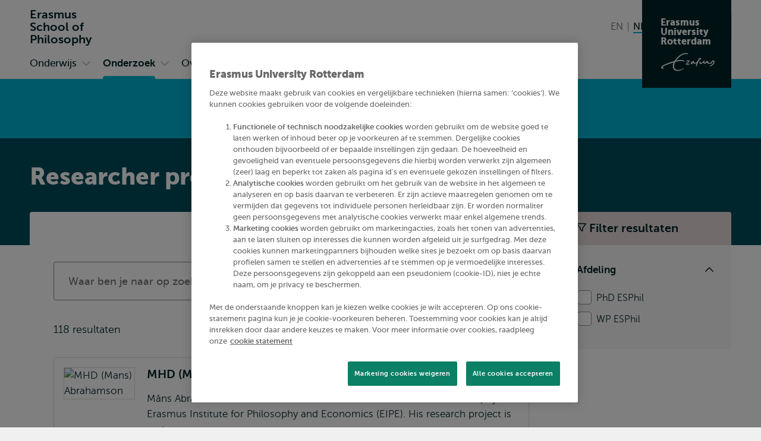

--- FILE ---
content_type: text/html; charset=UTF-8
request_url: https://www.eur.nl/esphil/people
body_size: 24483
content:
<!DOCTYPE html><html lang="nl" dir="ltr" prefix="og: https://ogp.me/ns#"><head><title>Researcher profielen | Erasmus School of Philosophy | Erasmus University Rotterdam</title><meta charset="utf-8" /><noscript><style>form.antibot > * { display: none !important; } form.antibot noscript { display: block !important; }</style></noscript><link rel="icon" sizes="16x16" href="/favicon-16x16.png" /><link rel="icon" sizes="32x32" href="/favicon-32x32.png" /><link rel="apple-touch-icon" sizes="180x180" href="/apple-touch-icon.png" /><meta property="og:title" content="Onderzoekers" /><meta name="twitter:card" content="summary_large_image" /><meta name="twitter:title" content="Onderzoekers" /><meta name="viewport" content="width=device-width, initial-scale=1" /><meta name="MobileOptimized" content="width" /><meta name="HandheldFriendly" content="true" /><meta name="theme-color" content="#00B4D2" /><link rel="preload" href="/themes/custom/corporate/dist/fonts/museosans-300-webfont.woff2" as="font" crossorigin="anonymous" type="font/woff2" /><link rel="preload" href="/themes/custom/corporate/dist/fonts/museosans-500-webfont.woff2" as="font" crossorigin="anonymous" type="font/woff2" /><link rel="preload" href="/themes/custom/corporate/dist/fonts/museosans-700-webfont.woff2" as="font" crossorigin="anonymous" type="font/woff2" /><link rel="preload" href="/themes/custom/corporate/dist/fonts/museosans-900-webfont.woff2" as="font" crossorigin="anonymous" type="font/woff2" /></head-placeholder><script type="application/json" data-drupal-selector="drupal-settings-json">{"path":{"baseUrl":"\/","pathPrefix":"esphil\/","currentPath":"people","currentPathIsAdmin":false,"isFront":false,"currentLanguage":"nl"},"pluralDelimiter":"\u0003","suppressDeprecationErrors":true,"ajaxPageState":{"libraries":"[base64]","theme":"corporate","theme_token":null},"ajaxTrustedUrl":{"\/esphil\/people":true,"\/esphil\/zoeken":true},"eur_datalayer":{"events":[{"selector":"a[class*=\u0022logo\u0022]","type":"Logo click"},{"selector":"a.site-name","type":"Site name click"},{"selector":".language-switch__link","type":"Language toggle"},{"selector":".spotlight__cta","type":"Spotlight CTA"},{"selector":".highlight__cta","type":"Highlight CTA"},{"selector":"a.button","type":"Button CTA"},{"selector":".page-navigation--item-link","type":"Page nav button"},{"selector":".navigation-foldout__link,.navigation-foldout__sublink","type":"Top menu"},{"selector":".navigation-sidebar__link","type":"Side menu"},{"selector":".navigation-sidebar__heading-link","type":"Side menu header"},{"selector":".navigation-footer__link","type":"Footer menu"},{"selector":".menu-overlay__open,.menu-overlay__close","type":"Toggle top menu"},{"selector":".navigation-sidebar__toggle","type":"Toggle side menu"},{"selector":".study-compare-cart__open,.js-popover__close","type":"Toggle Study compare card"},{"selector":".hs_apply_button,.hs_applybutton","type":"Apply button"},{"selector":".breadcrumb__link","type":"Breadcrumb click"},{"selector":".link-block__title-link","type":"Link block title"},{"selector":".link-block__link","type":"Link block item"},{"selector":".teaser__link","type":"Teaser link"},{"selector":".social-share__link","type":"Social share"},{"selector":".social__link","type":"Social follow"},{"selector":".autocomplete-result-list a","type":"Autosuggest"},{"selector":".download__link","type":"File download"},{"selector":".button--search","type":"Submit search"},{"selector":".facet__item label,div[class^=\u0022form-item-activity-goal-],div[class^=\u0022form-item-when-],div[class^=\u0022form-item-duration-],div[class^=\u0022form-item-where-],div[class^=\u0022form-item-group-size-],label[for^=\u0022edit-activity-goal-\u0022],label[for^=\u0022edit-when-\u0022],label[for^=\u0022edit-duration-\u0022],label[for^=\u0022edit-where-\u0022],label[for^=\u0022edit-group-size-\u0022]","type":"Facet click"},{"selector":"form[class=\u0022wizard-facets\u0022] button","type":"Facet wizard"},{"selector":"button[class*=\u0022submit\u0022]","type":"Submit button click"},{"selector":"label[for^=\u0022study-compare-toggle-\u0022]","type":"Study compare"},{"selector":".album__dialog-trigger","type":"Open Photo album"},{"selector":".js-filter-toggle","type":"Toggle facets"},{"selector":".js-dialog__close","type":"Close button"},{"selector":".pager__link","type":"Pagination click"},{"selector":".search-overlay__open","type":"Open search"},{"selector":".video__play-button","type":"Video play button"},{"selector":".accordion__title-toggle,.js-accordion-trigger","type":"Accordion"},{"selector":"button[class$=\u0022slider-prev\u0022]","type":"Slider Left"},{"selector":"button[class$=\u0022slider-next\u0022]","type":"Slider Right"},{"selector":"a[href^=\u0022mailto:\u0022]","type":"Mailto link"},{"selector":".section--text-media a,.section--text a","type":"Normal text link"},{"selector":"a","type":"Generic link"},{"selector":"button","type":"Generic button"}]},"eur_groups":{"ownerGroup":"15"},"eurPersonalisation":{"path":"\/esphil\/people","siteContext":63,"contentType":null,"langCode":"nl","settings":{"3244":{"parent":"0","threshold":"1","allowMultipleSubsegments":false,"urls":["*"],"siteContexts":[],"contentTypes":[],"langCodes":[],"utmParameters":{"utm_campaign":null,"utm_content":null,"utm_medium":null,"utm_source":null,"utm_term":null}},"3242":{"parent":"3241","threshold":"2","allowMultipleSubsegments":false,"urls":["\/bachelor\/*"],"siteContexts":[],"contentTypes":[],"langCodes":[],"utmParameters":{"utm_campaign":null,"utm_content":null,"utm_medium":null,"utm_source":null,"utm_term":null}},"3531":{"parent":"3529","threshold":"1","allowMultipleSubsegments":false,"urls":[""],"siteContexts":[],"contentTypes":[],"langCodes":[],"utmParameters":{"utm_campaign":"brochure","utm_content":"program_a","utm_medium":"referral","utm_source":"carta","utm_term":null}},"3530":{"parent":"3529","threshold":"1","allowMultipleSubsegments":false,"urls":[""],"siteContexts":[],"contentTypes":[],"langCodes":[],"utmParameters":{"utm_campaign":"brochure","utm_content":"program_b","utm_medium":"referral","utm_source":"carta","utm_term":null}},"3529":{"parent":"0","threshold":"1","allowMultipleSubsegments":false,"urls":["\/eebee\/*"],"siteContexts":[],"contentTypes":[],"langCodes":[],"utmParameters":{"utm_campaign":null,"utm_content":null,"utm_medium":null,"utm_source":null,"utm_term":null}},"3243":{"parent":"3241","threshold":"2","allowMultipleSubsegments":false,"urls":["\/master\/*"],"siteContexts":[],"contentTypes":[],"langCodes":[],"utmParameters":{"utm_campaign":null,"utm_content":null,"utm_medium":null,"utm_source":null,"utm_term":null}},"3241":{"parent":"0","threshold":"1","allowMultipleSubsegments":false,"urls":["\/education\/*","\/onderwijs\/*"],"siteContexts":[],"contentTypes":["study_programme"],"langCodes":[],"utmParameters":{"utm_campaign":null,"utm_content":null,"utm_medium":null,"utm_source":null,"utm_term":null}}},"overrides":[]},"fac":{"autocomplete_activities":{"id":"autocomplete_activities","jsonFilesPath":"\/sites\/corporate\/files\/fac-json\/autocomplete_activities\/nl\/quE3-6oM3pb-_K4eiACI7GtRTF3CAc7czrm-PhDRso4\/","inputSelectors":".form.autocomplete-activities input[type=search]","keyMinLength":3,"keyMaxLength":100,"breakpoint":0,"emptyResult":"","allResultsLink":false,"allResultsLinkThreshold":1,"highlightingEnabled":true,"resultLocation":""},"autocomplete_addressbook":{"id":"autocomplete_addressbook","jsonFilesPath":"\/sites\/corporate\/files\/fac-json\/autocomplete_addressbook\/nl\/quE3-6oM3pb-_K4eiACI7GtRTF3CAc7czrm-PhDRso4\/","inputSelectors":".form.autocomplete-address-book input[type=search]","keyMinLength":3,"keyMaxLength":100,"breakpoint":0,"emptyResult":"","allResultsLink":false,"allResultsLinkThreshold":1,"highlightingEnabled":true,"resultLocation":""},"autocomplete_bachelors":{"id":"autocomplete_bachelors","jsonFilesPath":"\/sites\/corporate\/files\/fac-json\/autocomplete_bachelors\/nl\/quE3-6oM3pb-_K4eiACI7GtRTF3CAc7czrm-PhDRso4\/","inputSelectors":".form.autocomplete-bachelors input[type=search]","keyMinLength":3,"keyMaxLength":100,"breakpoint":0,"emptyResult":"","allResultsLink":false,"allResultsLinkThreshold":1,"highlightingEnabled":true,"resultLocation":""},"autocomplete_courses":{"id":"autocomplete_courses","jsonFilesPath":"\/sites\/corporate\/files\/fac-json\/autocomplete_courses\/nl\/quE3-6oM3pb-_K4eiACI7GtRTF3CAc7czrm-PhDRso4\/","inputSelectors":".form.autocomplete-courses input[type=search]","keyMinLength":3,"keyMaxLength":100,"breakpoint":0,"emptyResult":"","allResultsLink":false,"allResultsLinkThreshold":1,"highlightingEnabled":true,"resultLocation":""},"autocomplete_events":{"id":"autocomplete_events","jsonFilesPath":"\/sites\/corporate\/files\/fac-json\/autocomplete_events\/nl\/quE3-6oM3pb-_K4eiACI7GtRTF3CAc7czrm-PhDRso4\/","inputSelectors":".form.autocomplete-events input[type=search]","keyMinLength":3,"keyMaxLength":100,"breakpoint":0,"emptyResult":"","allResultsLink":false,"allResultsLinkThreshold":1,"highlightingEnabled":true,"resultLocation":""},"autocomplete_events_archive":{"id":"autocomplete_events_archive","jsonFilesPath":"\/sites\/corporate\/files\/fac-json\/autocomplete_events_archive\/nl\/quE3-6oM3pb-_K4eiACI7GtRTF3CAc7czrm-PhDRso4\/","inputSelectors":".form.autocomplete-events-archive input[type=search]","keyMinLength":3,"keyMaxLength":100,"breakpoint":0,"emptyResult":"","allResultsLink":false,"allResultsLinkThreshold":1,"highlightingEnabled":true,"resultLocation":""},"autocomplete_masters":{"id":"autocomplete_masters","jsonFilesPath":"\/sites\/corporate\/files\/fac-json\/autocomplete_masters\/nl\/quE3-6oM3pb-_K4eiACI7GtRTF3CAc7czrm-PhDRso4\/","inputSelectors":".form.autocomplete-masters input[type=search]","keyMinLength":3,"keyMaxLength":100,"breakpoint":0,"emptyResult":"","allResultsLink":false,"allResultsLinkThreshold":1,"highlightingEnabled":true,"resultLocation":""},"autocomplete_minors":{"id":"autocomplete_minors","jsonFilesPath":"\/sites\/corporate\/files\/fac-json\/autocomplete_minors\/nl\/quE3-6oM3pb-_K4eiACI7GtRTF3CAc7czrm-PhDRso4\/","inputSelectors":".form.autocomplete-minors input[type=search]","keyMinLength":3,"keyMaxLength":100,"breakpoint":0,"emptyResult":"","allResultsLink":false,"allResultsLinkThreshold":1,"highlightingEnabled":true,"resultLocation":""},"autocomplete_myeur_notices":{"id":"autocomplete_myeur_notices","jsonFilesPath":"\/sites\/corporate\/files\/fac-json\/autocomplete_myeur_notices\/nl\/quE3-6oM3pb-_K4eiACI7GtRTF3CAc7czrm-PhDRso4\/","inputSelectors":".form.autocomplete-myeurnotices input[type=search]","keyMinLength":3,"keyMaxLength":100,"breakpoint":0,"emptyResult":"","allResultsLink":false,"allResultsLinkThreshold":1,"highlightingEnabled":true,"resultLocation":""},"autocomplete_news":{"id":"autocomplete_news","jsonFilesPath":"\/sites\/corporate\/files\/fac-json\/autocomplete_news\/nl\/quE3-6oM3pb-_K4eiACI7GtRTF3CAc7czrm-PhDRso4\/","inputSelectors":".form.autocomplete-news input[type=search]","keyMinLength":3,"keyMaxLength":100,"breakpoint":0,"emptyResult":"","allResultsLink":false,"allResultsLinkThreshold":1,"highlightingEnabled":true,"resultLocation":""},"autocomplete_researcher_profiles":{"id":"autocomplete_researcher_profiles","jsonFilesPath":"\/sites\/corporate\/files\/fac-json\/autocomplete_researcher_profiles\/nl\/quE3-6oM3pb-_K4eiACI7GtRTF3CAc7czrm-PhDRso4\/","inputSelectors":".form.autocomplete-researcher-profiles input[type=search]","keyMinLength":3,"keyMaxLength":100,"breakpoint":0,"emptyResult":"","allResultsLink":false,"allResultsLinkThreshold":1,"highlightingEnabled":true,"resultLocation":""},"autocomplete_research_programmes":{"id":"autocomplete_research_programmes","jsonFilesPath":"\/sites\/corporate\/files\/fac-json\/autocomplete_research_programmes\/nl\/quE3-6oM3pb-_K4eiACI7GtRTF3CAc7czrm-PhDRso4\/","inputSelectors":".form.autocomplete-research-programmes input[type=search]","keyMinLength":3,"keyMaxLength":100,"breakpoint":0,"emptyResult":"","allResultsLink":false,"allResultsLinkThreshold":1,"highlightingEnabled":true,"resultLocation":""},"autocomplete_research_projects":{"id":"autocomplete_research_projects","jsonFilesPath":"\/sites\/corporate\/files\/fac-json\/autocomplete_research_projects\/nl\/quE3-6oM3pb-_K4eiACI7GtRTF3CAc7czrm-PhDRso4\/","inputSelectors":".form.autocomplete-research-projects input[type=search]","keyMinLength":3,"keyMaxLength":100,"breakpoint":0,"emptyResult":"","allResultsLink":false,"allResultsLinkThreshold":1,"highlightingEnabled":true,"resultLocation":""},"autocomplete_services":{"id":"autocomplete_services","jsonFilesPath":"\/sites\/corporate\/files\/fac-json\/autocomplete_services\/nl\/quE3-6oM3pb-_K4eiACI7GtRTF3CAc7czrm-PhDRso4\/","inputSelectors":".form.autocomplete-services input[type=search]","keyMinLength":3,"keyMaxLength":100,"breakpoint":0,"emptyResult":"","allResultsLink":false,"allResultsLinkThreshold":1,"highlightingEnabled":true,"resultLocation":""},"autocomplete_services_rsp":{"id":"autocomplete_services_rsp","jsonFilesPath":"\/sites\/corporate\/files\/fac-json\/autocomplete_services_rsp\/nl\/quE3-6oM3pb-_K4eiACI7GtRTF3CAc7czrm-PhDRso4\/","inputSelectors":".form.autocomplete-services-rsp input[type=text]","keyMinLength":3,"keyMaxLength":100,"breakpoint":0,"emptyResult":"","allResultsLink":false,"allResultsLinkThreshold":0,"highlightingEnabled":true,"resultLocation":""},"autocomplete_space":{"id":"autocomplete_space","jsonFilesPath":"\/sites\/corporate\/files\/fac-json\/autocomplete_space\/nl\/quE3-6oM3pb-_K4eiACI7GtRTF3CAc7czrm-PhDRso4\/","inputSelectors":".form.autocomplete-space input[type=search]","keyMinLength":3,"keyMaxLength":100,"breakpoint":0,"emptyResult":"","allResultsLink":false,"allResultsLinkThreshold":1,"highlightingEnabled":true,"resultLocation":""},"autocomplete_study_programmes":{"id":"autocomplete_study_programmes","jsonFilesPath":"\/sites\/corporate\/files\/fac-json\/autocomplete_study_programmes\/nl\/quE3-6oM3pb-_K4eiACI7GtRTF3CAc7czrm-PhDRso4\/","inputSelectors":".form.autocomplete-study-programmes input[type=search]","keyMinLength":3,"keyMaxLength":100,"breakpoint":0,"emptyResult":"","allResultsLink":false,"allResultsLinkThreshold":1,"highlightingEnabled":true,"resultLocation":""},"autocomplete_teaching_sessions":{"id":"autocomplete_teaching_sessions","jsonFilesPath":"\/sites\/corporate\/files\/fac-json\/autocomplete_teaching_sessions\/nl\/quE3-6oM3pb-_K4eiACI7GtRTF3CAc7czrm-PhDRso4\/","inputSelectors":".form.autocomplete-teaching-sessions input[type=search]","keyMinLength":3,"keyMaxLength":100,"breakpoint":0,"emptyResult":"","allResultsLink":false,"allResultsLinkThreshold":1,"highlightingEnabled":true,"resultLocation":""},"autocomplete_vacancies":{"id":"autocomplete_vacancies","jsonFilesPath":"\/sites\/corporate\/files\/fac-json\/autocomplete_vacancies\/nl\/quE3-6oM3pb-_K4eiACI7GtRTF3CAc7czrm-PhDRso4\/","inputSelectors":".form.autocomplete-vacancies input[type=search]","keyMinLength":3,"keyMaxLength":100,"breakpoint":0,"emptyResult":"","allResultsLink":false,"allResultsLinkThreshold":1,"highlightingEnabled":true,"resultLocation":""},"autosuggest":{"id":"autosuggest","jsonFilesPath":"\/sites\/corporate\/files\/fac-json\/autosuggest\/nl\/quE3-6oM3pb-_K4eiACI7GtRTF3CAc7czrm-PhDRso4\/","inputSelectors":".form[data-autosuggest] input[type=search]","keyMinLength":3,"keyMaxLength":100,"breakpoint":0,"emptyResult":"","allResultsLink":false,"allResultsLinkThreshold":1,"highlightingEnabled":true,"resultLocation":""}},"gtm":{"tagIds":["GTM-TGXDGTQ"],"settings":{"data_layer":"dataLayer","include_classes":false,"allowlist_classes":"google\nnonGooglePixels\nnonGoogleScripts\nnonGoogleIframes","blocklist_classes":"customScripts\ncustomPixels","include_environment":false,"environment_id":"","environment_token":""}},"gtag":{"tagId":"","otherIds":[],"consentMode":false,"events":[],"additionalConfigInfo":[]},"taggersIO":{"script":"gjdvkyynl3","id":"TGXDGTQ"},"svg_sprite":"\/themes\/custom\/corporate\/dist\/images\/defs\/svg\/sprite.defs.svg?v=t91881","svg_sprite_tiles":"\/themes\/custom\/corporate\/dist\/images\/tiles\/defs\/svg\/sprite.defs.svg?v=t91881","views":{"ajax_path":"\/esphil\/views\/ajax","ajaxViews":{"views_dom_id:ac09a64ba5b9516086150ad47b410d613353aedddb2b1a609a78dd3a3f2fb5ba":{"view_name":"researcher_profiles","view_display_id":"overview","view_args":"","view_path":"\/people","view_base_path":"people","view_dom_id":"ac09a64ba5b9516086150ad47b410d613353aedddb2b1a609a78dd3a3f2fb5ba","pager_element":0}}},"viewsAjaxHistory":{"renderPageItem":0,"excludeArgs":["viewsreference","ajax_page_state"],"initialExposedInput":{"views_dom_id:ac09a64ba5b9516086150ad47b410d613353aedddb2b1a609a78dd3a3f2fb5ba":null}},"trusted_domains":["eur.nl","*.eur.nl","erasmusacademie.nl","erasmuspaviljoen.nl","ihs.nl","iss.nl","mastercitydeveloper.nl","rsm.nl","risbo.nl"],"csp":{"nonce":"9oAANjCGcbt3ahBUE9obAg"},"facets_views_ajax":{"researcher_profiles_overview_expertise":{"view_id":"researcher_profiles","current_display_id":"overview","view_base_path":"people","ajax_path":"\/esphil\/views\/ajax"},"researcher_profiles_overview_department":{"view_id":"researcher_profiles","current_display_id":"overview","view_base_path":"people","ajax_path":"\/esphil\/views\/ajax"}},"facets":{"softLimit":{"researcher_profiles_overview_expertise":10,"researcher_profiles_overview_department":10},"softLimitSettings":{"researcher_profiles_overview_expertise":{"showLessLabel":"Toon minder","showMoreLabel":"Toon meer"},"researcher_profiles_overview_department":{"showLessLabel":"Toon minder","showMoreLabel":"Toon meer"}}},"user":{"uid":0,"permissionsHash":"125d876157270da1f285f998a05f714232f987fbc5625f0360d0804abc966e5d"},"currentContextId":"63"}</script><script src="/sites/corporate/files/js/js_Trilh-pFBDgs2yTjPgJLe5E7StVVxm05R2lZn6dlSG4.js?scope=header&amp;delta=0&amp;language=nl&amp;theme=corporate&amp;include=[base64]"></script><script src="/modules/custom/eur_custom/js/taggers.io.js?v=1.x" async></script></js-placeholder><link rel="stylesheet" media="all" href="/sites/corporate/files/css/css_J829AONZvAsE38oLCe5gU3lv0O5CczJBMeG8zwtZYMQ.css?delta=0&amp;language=nl&amp;theme=corporate&amp;include=[base64]" /><link rel="stylesheet" media="all" href="/sites/corporate/files/css/css_vGkeJ9ET_jp1Kjrcbf7o6ICLQiIE3n96xvLRABUjDeQ.css?delta=1&amp;language=nl&amp;theme=corporate&amp;include=[base64]" /></css-placeholder></head><body class="page--with-context palette-fw page__people"> <nav class="skip"><ul class="list list--reset list--no-margin-top"><li> <a href="#main-content" class="visually-hidden focusable button" > <svg class="button__icon" aria-hidden="true" focusable="false" xmlns="http://www.w3.org/2000/svg"> <use xlink:href="/themes/custom/corporate/dist/images/defs/svg/sprite.defs.svg?v=t91881#chevron" xmlns:xlink="http://www.w3.org/1999/xlink"></use></svg> <span class="button__text"> Overslaan en naar de inhoud gaan </span> </a></li><li> <a href="#searchButton" class="visually-hidden focusable button" > <svg class="button__icon" aria-hidden="true" focusable="false" xmlns="http://www.w3.org/2000/svg"> <use xlink:href="/themes/custom/corporate/dist/images/defs/svg/sprite.defs.svg?v=t91881#chevron" xmlns:xlink="http://www.w3.org/1999/xlink"></use></svg> <span class="button__text"> Overslaan en naar de zoekfunctie gaan </span> </a></li><li> <a href="#searchButton" class="visually-hidden focusable button" > <svg class="button__icon" aria-hidden="true" focusable="false" xmlns="http://www.w3.org/2000/svg"> <use xlink:href="/themes/custom/corporate/dist/images/defs/svg/sprite.defs.svg?v=t91881#chevron" xmlns:xlink="http://www.w3.org/1999/xlink"></use></svg> <span class="button__text"> Direct naar subnavigatie </span> </a></li></ul> </nav> <noscript><iframe src="https://data.eur.nl/gjdvkyynl3.html?tg=TGXDGTQ" height="0" width="0" class="hidden"></iframe></noscript><div class="dialog-off-canvas-main-canvas" data-off-canvas-main-canvas> <header class="header js-header"
><div class="header__mobile"><div class="l-site-name"> <a class="site-name site-name--context site-name--stacked" href="/esphil" aria-label="Ga naar de Erasmus School of Philosophy homepagina" rel="home"> <span class="site-name__part">Erasmus</span> <span class="site-name__part">School of</span> <span class="site-name__part">Philosophy</span> </a></div><div class="search-overlay js-popover"> <button class="js-popover__close overlay__close search-overlay__close button button--outlined button--with-icon button--hide-label"
> <svg class="button__icon" aria-hidden="true" focusable="false" xmlns="http://www.w3.org/2000/svg"> <use xlink:href="/themes/custom/corporate/dist/images/defs/svg/sprite.defs.svg?v=t91881#xmark-regular" xmlns:xlink="http://www.w3.org/1999/xlink"></use></svg> <span class="visually-hidden"> Sluiten </span> </button> <button class="button search-overlay__open js-popover__open button--outlined button--with-icon button--hide-label"
> <svg class="button__icon" aria-hidden="true" focusable="false" xmlns="http://www.w3.org/2000/svg"> <use xlink:href="/themes/custom/corporate/dist/images/defs/svg/sprite.defs.svg?v=t91881#search" xmlns:xlink="http://www.w3.org/1999/xlink"></use></svg> <span class="visually-hidden"> Toon zoekveld </span> </button><div class="popover--search-overlay search-overlay__popover popover" aria-label="" data-prevent-scroll="true" data-name="search" data-focus-trap=".header"><div class="popover__content"><div class="header__search-form" data-mobile="header-search-form"></div><div class="header__search-top-phrases" data-mobile="header-search-top-phrases"></div><div class="header__search-suggested-content" data-mobile="header-search-suggested-content"></div></div></div></div><div class="menu-overlay js-popover"> <button class="js-popover__close overlay__close menu-overlay__close button button--outlined button--with-icon button--hide-label"
> <svg class="button__icon" aria-hidden="true" focusable="false" xmlns="http://www.w3.org/2000/svg"> <use xlink:href="/themes/custom/corporate/dist/images/defs/svg/sprite.defs.svg?v=t91881#xmark-regular" xmlns:xlink="http://www.w3.org/1999/xlink"></use></svg> <span class="visually-hidden"> Sluiten </span> </button> <button class="button menu-overlay__open js-popover__open button--outlined button--with-icon button--hide-label"
> <svg class="button__icon" aria-hidden="true" focusable="false" xmlns="http://www.w3.org/2000/svg"> <use xlink:href="/themes/custom/corporate/dist/images/defs/svg/sprite.defs.svg?v=t91881#bars-regular" xmlns:xlink="http://www.w3.org/1999/xlink"></use></svg> <span class="visually-hidden"> Open menu </span> </button><div class="popover--menu-overlay popover" aria-label="" data-prevent-scroll="true" data-focus-trap=".header"><div class="popover__content"><div class="header__main-menu" data-mobile="header-main-menu"></div><div class="popover__footer"><div class="l-logo"> <a href="/esphil" rel="home" class="logo--variant-1 logo js-no-external-icon" aria-label="Erasmus logo, ga naar de Erasmus School of Philosophy homepagina"
> <svg class="logo__image" aria-hidden="true" focusable="false" xmlns="http://www.w3.org/2000/svg"> <use xlink:href="/themes/custom/corporate/dist/images/defs/svg/sprite.defs.svg?v=t91881#logo" xmlns:xlink="http://www.w3.org/1999/xlink"></use></svg> </a></div><div class="header__language-switch" data-mobile="header-language-switch"></div></div></div></div></div></div><div class="header__desktop"><div class="header__region header__region--branding"><div class="header__region-inner"><div class="l-site-name"> <a class="site-name site-name--context site-name--stacked" href="/esphil" aria-label="Ga naar de Erasmus School of Philosophy homepagina" rel="home"> <span class="site-name__part">Erasmus</span> <span class="site-name__part">School of</span> <span class="site-name__part">Philosophy</span> </a></div><div class="l-language-switch"><div class="header__language-switch" data-desktop="header-language-switch"> <nav class="language-switch" id="language-switch" aria-labelledby="language-switch-label"
><h2 class="visually-hidden" id="language-switch-label" >Wissel naar taal</h2><ul class="language-switch__list list"
><li class="language-switch__item list__item" > <a href="/en/esphil/people" class="language-switch__link" hreflang="en"> <span aria-hidden="true">EN</span> <span class="visually-hidden">English</span> </a></li><li class="language-switch__item list__item" > <span class="language-switch__link language-switch__link--active"> <span aria-hidden="true">NL</span> <span class="visually-hidden">Nederlands huidige taal</span> </span></li></ul></nav></div></div><div class="l-search search-overlay js-dialog"> <button class="button search-overlay__open js-dialog__open button--outlined button--with-icon"
> <svg class="button__icon" aria-hidden="true" focusable="false" xmlns="http://www.w3.org/2000/svg"> <use xlink:href="/themes/custom/corporate/dist/images/defs/svg/sprite.defs.svg?v=t91881#search" xmlns:xlink="http://www.w3.org/1999/xlink"></use></svg> <span class="button__text"> Zoeken </span> </button> <dialog class="dialog dialog--full-page" aria-label="" data-prevent-scroll="true" data-name="search"> <button class="js-dialog__close button button--with-icon button--hide-label"
> <svg class="button__icon" aria-hidden="true" focusable="false" xmlns="http://www.w3.org/2000/svg"> <use xlink:href="/themes/custom/corporate/dist/images/defs/svg/sprite.defs.svg?v=t91881#xmark-regular" xmlns:xlink="http://www.w3.org/1999/xlink"></use></svg> <span class="visually-hidden"> Sluiten </span> </button><div class="dialog__content"><div class="header__search-form" data-desktop="header-search-form"><div id="block-search-search-form"><form class="views-exposed-form views-exposed-form--with-search-input autocomplete-search-page form form--main form--search form--header" data-drupal-target-view="search_page-results" data-drupal-selector="views-exposed-form" data-autosuggest="true" action="/esphil/zoeken" method="get" id="views-exposed-form-search-page-results" accept-charset="UTF-8" novalidate><div class="form__inner"><div class="js-form-item form-item js-form-type-search form-item-s js-form-item-s form-no-label" id="edit-s--2-wrapper"> <label for="edit-s--2" class="visually-hidden"> Zoeken </label> <input class="form-autocomplete form-text form-search" placeholder="Waar ben je naar op zoek?" data-drupal-selector="edit-s" type="search" id="edit-s--2" name="s" value="" size="30" maxlength="128" /></div><div data-drupal-selector="edit-actions" class="form-actions js-form-wrapper form-wrapper" id="edit-actions--2"> <button class="button--search button js-form-submit form-submit button--outlined button--with-icon" type="submit" id="edit-submit-search-page" value="Zoeken" aria-label="Zoeken"
> <svg class="button__icon" aria-hidden="true" focusable="false" xmlns="http://www.w3.org/2000/svg"> <use xlink:href="/themes/custom/corporate/dist/images/defs/svg/sprite.defs.svg?v=t91881#search" xmlns:xlink="http://www.w3.org/1999/xlink"></use></svg> <span class="button__text"> Zoeken </span> </button></div></div></form></div></div><div class="header__search-top-phrases" data-desktop="header-search-top-phrases"></div><div class="header__search-suggested-content" data-desktop="header-search-suggested-content"></div></div></dialog></div> <a class="l-site-name-logo site-name-logo js-no-external-icon" href="https://www.eur.nl" aria-label="Erasmus logo, ga naar homepagina" rel="home"> <span class="site-name site-name--block"> <span class="site-name__line">Erasmus</span> <span class="site-name__line">University</span> <span class="site-name__line">Rotterdam</span> </span> <span class="logo logo--variant-2"> <svg class="logo__image" aria-label="Erasmus logo, ga naar homepagina" focusable="false" xmlns="http://www.w3.org/2000/svg"> <use xlink:href="/themes/custom/corporate/dist/images/defs/svg/sprite.defs.svg?v=t8zdk1#logo" xmlns:xlink="http://www.w3.org/1999/xlink"></use></svg> </span></a></div></div><div class="header__region header__region--bottom"><div class="header__region-inner"><div class="l-navigation-primary"><div class="header__main-menu" data-desktop="header-main-menu"><nav aria-labelledby="navigation-main-heading" class="navigation-main"><h2 class="visually-hidden" id="navigation-main-heading"> Primair</h2><ul class="navigation-foldout__list navigation-foldout__list--Primary nav-expand navigation-foldout__list--with-columns js-navigation js-nav-accordion-content"
><li class="navigation-foldout__item navigation-foldout__item--with-sublist js-nav-item-with-sublist"
> <a href="/esphil/onderwijs" class="navigation-foldout__link navigation-foldout__link--with-icon link--icon"
> <svg class="navigation-foldout__icon link__icon" aria-hidden="true" focusable="false" xmlns="http://www.w3.org/2000/svg"> <use xlink:href="/themes/custom/corporate/dist/images/defs/svg/sprite.defs.svg?v=t91881#chevron" xmlns:xlink="http://www.w3.org/1999/xlink"></use></svg> <span class="icon-link__text">Onderwijs</span> </a> <button data-toggle-open="Open submenu Onderwijs" data-toggle-open-mobile="Onderwijs" data-toggle-close="Sluit submenu Onderwijs" data-toggle-close-mobile="Terug" class="navigation-foldout__toggle js-accordion-trigger button button--with-icon button--hide-label"
> <svg class="navigation-foldout__toggle-icon button__icon button__icon--mobile" aria-hidden="true" focusable="false" xmlns="http://www.w3.org/2000/svg"> <use xlink:href="/themes/custom/corporate/dist/images/defs/svg/sprite.defs.svg?v=t91881#arrow-right-regular" xmlns:xlink="http://www.w3.org/1999/xlink"></use></svg> <svg class="navigation-foldout__toggle-icon button__icon button__icon--desktop" aria-hidden="true" focusable="false" xmlns="http://www.w3.org/2000/svg"> <use xlink:href="/themes/custom/corporate/dist/images/defs/svg/sprite.defs.svg?v=t91881#chevron" xmlns:xlink="http://www.w3.org/1999/xlink"></use></svg> <span class="visually-hidden"> Open submenu Onderwijs </span> </button><ul class="navigation-foldout__sublist navigation-foldout__sublist--Primary nav-expand navigation-foldout__sublist--with-columns js-navigation js-nav-accordion-content"
><li class="navigation-foldout__subitem"
> <a href="/esphil/onderwijs/bachelor/overzicht" class="navigation-foldout__sublink navigation-foldout__sublink--with-icon link--icon"
> <svg class="navigation-foldout__subicon link__icon" aria-hidden="true" focusable="false" xmlns="http://www.w3.org/2000/svg"> <use xlink:href="/themes/custom/corporate/dist/images/defs/svg/sprite.defs.svg?v=t91881#chevron" xmlns:xlink="http://www.w3.org/1999/xlink"></use></svg> <span class="icon-link__text">Bachelors</span> </a></li><li class="navigation-foldout__subitem"
> <a href="/esphil/pre-master/pre-master-philosophy" class="navigation-foldout__sublink navigation-foldout__sublink--with-icon link--icon"
> <svg class="navigation-foldout__subicon link__icon" aria-hidden="true" focusable="false" xmlns="http://www.w3.org/2000/svg"> <use xlink:href="/themes/custom/corporate/dist/images/defs/svg/sprite.defs.svg?v=t91881#chevron" xmlns:xlink="http://www.w3.org/1999/xlink"></use></svg> <span class="icon-link__text">Pre-master</span> </a></li><li class="navigation-foldout__subitem"
> <a href="/esphil/onderwijs/dual-degree-arts-and-philosophy" class="navigation-foldout__sublink navigation-foldout__sublink--with-icon link--icon"
> <svg class="navigation-foldout__subicon link__icon" aria-hidden="true" focusable="false" xmlns="http://www.w3.org/2000/svg"> <use xlink:href="/themes/custom/corporate/dist/images/defs/svg/sprite.defs.svg?v=t91881#chevron" xmlns:xlink="http://www.w3.org/1999/xlink"></use></svg> <span class="icon-link__text">Dual Degree with Arts and Philosophy</span> </a></li><li class="navigation-foldout__subitem"
> <a href="/esphil/onderwijs/master/overzicht" class="navigation-foldout__sublink navigation-foldout__sublink--with-icon link--icon"
> <svg class="navigation-foldout__subicon link__icon" aria-hidden="true" focusable="false" xmlns="http://www.w3.org/2000/svg"> <use xlink:href="/themes/custom/corporate/dist/images/defs/svg/sprite.defs.svg?v=t91881#chevron" xmlns:xlink="http://www.w3.org/1999/xlink"></use></svg> <span class="icon-link__text">Masters</span> </a></li><li class="navigation-foldout__subitem"
> <a href="/esphil/onderwijs/minoren" class="navigation-foldout__sublink navigation-foldout__sublink--with-icon link--icon"
> <svg class="navigation-foldout__subicon link__icon" aria-hidden="true" focusable="false" xmlns="http://www.w3.org/2000/svg"> <use xlink:href="/themes/custom/corporate/dist/images/defs/svg/sprite.defs.svg?v=t91881#chevron" xmlns:xlink="http://www.w3.org/1999/xlink"></use></svg> <span class="icon-link__text">Minoren</span> </a></li><li class="navigation-foldout__subitem"
> <a href="/esphil/onderwijs/cursusonderwijs" class="navigation-foldout__sublink navigation-foldout__sublink--with-icon link--icon"
> <svg class="navigation-foldout__subicon link__icon" aria-hidden="true" focusable="false" xmlns="http://www.w3.org/2000/svg"> <use xlink:href="/themes/custom/corporate/dist/images/defs/svg/sprite.defs.svg?v=t91881#chevron" xmlns:xlink="http://www.w3.org/1999/xlink"></use></svg> <span class="icon-link__text">Cursusonderwijs</span> </a></li><li class="navigation-foldout__subitem"
> <a href="/esphil/onderwijs/keuzevakken" class="navigation-foldout__sublink navigation-foldout__sublink--with-icon link--icon"
> <svg class="navigation-foldout__subicon link__icon" aria-hidden="true" focusable="false" xmlns="http://www.w3.org/2000/svg"> <use xlink:href="/themes/custom/corporate/dist/images/defs/svg/sprite.defs.svg?v=t91881#chevron" xmlns:xlink="http://www.w3.org/1999/xlink"></use></svg> <span class="icon-link__text">Keuzevakken</span> </a></li><li class="navigation-foldout__subitem"
> <a href="/esphil/onderwijs/honours-programmas" class="navigation-foldout__sublink navigation-foldout__sublink--with-icon link--icon"
> <svg class="navigation-foldout__subicon link__icon" aria-hidden="true" focusable="false" xmlns="http://www.w3.org/2000/svg"> <use xlink:href="/themes/custom/corporate/dist/images/defs/svg/sprite.defs.svg?v=t91881#chevron" xmlns:xlink="http://www.w3.org/1999/xlink"></use></svg> <span class="icon-link__text">Honours programma&#039;s</span> </a></li><li class="navigation-foldout__subitem"
> <a href="/esphil/onderwijs/moocs" class="navigation-foldout__sublink navigation-foldout__sublink--with-icon link--icon"
> <svg class="navigation-foldout__subicon link__icon" aria-hidden="true" focusable="false" xmlns="http://www.w3.org/2000/svg"> <use xlink:href="/themes/custom/corporate/dist/images/defs/svg/sprite.defs.svg?v=t91881#chevron" xmlns:xlink="http://www.w3.org/1999/xlink"></use></svg> <span class="icon-link__text">MOOC&#039;s</span> </a></li><li class="navigation-foldout__subitem"
> <a href="https://www.eur.nl/onderwijs/praktische-zaken" class="navigation-foldout__sublink navigation-foldout__sublink--with-icon link--icon"
> <svg class="navigation-foldout__subicon link__icon" aria-hidden="true" focusable="false" xmlns="http://www.w3.org/2000/svg"> <use xlink:href="/themes/custom/corporate/dist/images/defs/svg/sprite.defs.svg?v=t91881#chevron" xmlns:xlink="http://www.w3.org/1999/xlink"></use></svg> <span class="icon-link__text">Praktische zaken</span> </a></li></ul></li><li class="navigation-foldout__item navigation-foldout__item--with-sublist js-nav-item-with-sublist"
> <a href="https://www.eur.nl/esphil/onderzoek" class="navigation-foldout__link navigation-foldout__link--active navigation-foldout__link--with-icon link--icon" aria-current="location"
> <svg class="navigation-foldout__icon link__icon" aria-hidden="true" focusable="false" xmlns="http://www.w3.org/2000/svg"> <use xlink:href="/themes/custom/corporate/dist/images/defs/svg/sprite.defs.svg?v=t91881#chevron" xmlns:xlink="http://www.w3.org/1999/xlink"></use></svg> <span class="icon-link__text">Onderzoek</span> </a> <button data-toggle-open="Open submenu Onderzoek" data-toggle-open-mobile="Onderzoek" data-toggle-close="Sluit submenu Onderzoek" data-toggle-close-mobile="Terug" class="navigation-foldout__toggle js-accordion-trigger button button--with-icon button--hide-label"
> <svg class="navigation-foldout__toggle-icon button__icon button__icon--mobile" aria-hidden="true" focusable="false" xmlns="http://www.w3.org/2000/svg"> <use xlink:href="/themes/custom/corporate/dist/images/defs/svg/sprite.defs.svg?v=t91881#arrow-right-regular" xmlns:xlink="http://www.w3.org/1999/xlink"></use></svg> <svg class="navigation-foldout__toggle-icon button__icon button__icon--desktop" aria-hidden="true" focusable="false" xmlns="http://www.w3.org/2000/svg"> <use xlink:href="/themes/custom/corporate/dist/images/defs/svg/sprite.defs.svg?v=t91881#chevron" xmlns:xlink="http://www.w3.org/1999/xlink"></use></svg> <span class="visually-hidden"> Open submenu Onderzoek </span> </button><ul class="navigation-foldout__sublist navigation-foldout__sublist--Primary nav-expand navigation-foldout__sublist--with-columns js-navigation js-nav-accordion-content"
><li class="navigation-foldout__subitem"
> <a href="/esphil/onderzoek/making-modernity" class="navigation-foldout__sublink navigation-foldout__sublink--with-icon link--icon"
> <svg class="navigation-foldout__subicon link__icon" aria-hidden="true" focusable="false" xmlns="http://www.w3.org/2000/svg"> <use xlink:href="/themes/custom/corporate/dist/images/defs/svg/sprite.defs.svg?v=t91881#chevron" xmlns:xlink="http://www.w3.org/1999/xlink"></use></svg> <span class="icon-link__text">The Making of Modernity</span> </a></li><li class="navigation-foldout__subitem"
> <a href="/esphil/onderzoek/human-conditions" class="navigation-foldout__sublink navigation-foldout__sublink--with-icon link--icon"
> <svg class="navigation-foldout__subicon link__icon" aria-hidden="true" focusable="false" xmlns="http://www.w3.org/2000/svg"> <use xlink:href="/themes/custom/corporate/dist/images/defs/svg/sprite.defs.svg?v=t91881#chevron" xmlns:xlink="http://www.w3.org/1999/xlink"></use></svg> <span class="icon-link__text">Human Conditions</span> </a></li><li class="navigation-foldout__subitem"
> <a href="/esphil/onderzoek/colliding-worldviews" class="navigation-foldout__sublink navigation-foldout__sublink--with-icon link--icon"
> <svg class="navigation-foldout__subicon link__icon" aria-hidden="true" focusable="false" xmlns="http://www.w3.org/2000/svg"> <use xlink:href="/themes/custom/corporate/dist/images/defs/svg/sprite.defs.svg?v=t91881#chevron" xmlns:xlink="http://www.w3.org/1999/xlink"></use></svg> <span class="icon-link__text">Colliding Worldviews</span> </a></li><li class="navigation-foldout__subitem"
> <a href="/esphil/onderzoek/philosophy-economics" class="navigation-foldout__sublink navigation-foldout__sublink--with-icon link--icon"
> <svg class="navigation-foldout__subicon link__icon" aria-hidden="true" focusable="false" xmlns="http://www.w3.org/2000/svg"> <use xlink:href="/themes/custom/corporate/dist/images/defs/svg/sprite.defs.svg?v=t91881#chevron" xmlns:xlink="http://www.w3.org/1999/xlink"></use></svg> <span class="icon-link__text">Philosophy of Economics</span> </a></li><li class="navigation-foldout__subitem"
> <a href="/esphil/people" class="navigation-foldout__sublink navigation-foldout__sublink--active navigation-foldout__sublink--with-icon link--icon" aria-current="page"
> <svg class="navigation-foldout__subicon link__icon" aria-hidden="true" focusable="false" xmlns="http://www.w3.org/2000/svg"> <use xlink:href="/themes/custom/corporate/dist/images/defs/svg/sprite.defs.svg?v=t91881#chevron" xmlns:xlink="http://www.w3.org/1999/xlink"></use></svg> <span class="icon-link__text">Onderzoekers</span> </a></li><li class="navigation-foldout__subitem"
> <a href="/esphil/onderzoek/facultaire-colloquia" class="navigation-foldout__sublink navigation-foldout__sublink--with-icon link--icon"
> <svg class="navigation-foldout__subicon link__icon" aria-hidden="true" focusable="false" xmlns="http://www.w3.org/2000/svg"> <use xlink:href="/themes/custom/corporate/dist/images/defs/svg/sprite.defs.svg?v=t91881#chevron" xmlns:xlink="http://www.w3.org/1999/xlink"></use></svg> <span class="icon-link__text">Facultaire Colloquia</span> </a></li><li class="navigation-foldout__subitem"
> <a href="/esphil/onderzoek/wetenschappelijke-integriteit" class="navigation-foldout__sublink navigation-foldout__sublink--with-icon link--icon"
> <svg class="navigation-foldout__subicon link__icon" aria-hidden="true" focusable="false" xmlns="http://www.w3.org/2000/svg"> <use xlink:href="/themes/custom/corporate/dist/images/defs/svg/sprite.defs.svg?v=t91881#chevron" xmlns:xlink="http://www.w3.org/1999/xlink"></use></svg> <span class="icon-link__text">Wetenschappelijke integriteit</span> </a></li><li class="navigation-foldout__subitem"
> <a href="/esphil/onderzoek/parttime-phd-programma" class="navigation-foldout__sublink navigation-foldout__sublink--with-icon link--icon"
> <svg class="navigation-foldout__subicon link__icon" aria-hidden="true" focusable="false" xmlns="http://www.w3.org/2000/svg"> <use xlink:href="/themes/custom/corporate/dist/images/defs/svg/sprite.defs.svg?v=t91881#chevron" xmlns:xlink="http://www.w3.org/1999/xlink"></use></svg> <span class="icon-link__text">Parttime PhD programma</span> </a></li></ul></li><li class="navigation-foldout__item navigation-foldout__item--with-sublist js-nav-item-with-sublist"
> <a href="/esphil/over-esphil" class="navigation-foldout__link navigation-foldout__link--with-icon link--icon"
> <svg class="navigation-foldout__icon link__icon" aria-hidden="true" focusable="false" xmlns="http://www.w3.org/2000/svg"> <use xlink:href="/themes/custom/corporate/dist/images/defs/svg/sprite.defs.svg?v=t91881#chevron" xmlns:xlink="http://www.w3.org/1999/xlink"></use></svg> <span class="icon-link__text">Over ESPhil</span> </a> <button data-toggle-open="Open submenu Over ESPhil" data-toggle-open-mobile="Over ESPhil" data-toggle-close="Sluit submenu Over ESPhil" data-toggle-close-mobile="Terug" class="navigation-foldout__toggle js-accordion-trigger button button--with-icon button--hide-label"
> <svg class="navigation-foldout__toggle-icon button__icon button__icon--mobile" aria-hidden="true" focusable="false" xmlns="http://www.w3.org/2000/svg"> <use xlink:href="/themes/custom/corporate/dist/images/defs/svg/sprite.defs.svg?v=t91881#arrow-right-regular" xmlns:xlink="http://www.w3.org/1999/xlink"></use></svg> <svg class="navigation-foldout__toggle-icon button__icon button__icon--desktop" aria-hidden="true" focusable="false" xmlns="http://www.w3.org/2000/svg"> <use xlink:href="/themes/custom/corporate/dist/images/defs/svg/sprite.defs.svg?v=t91881#chevron" xmlns:xlink="http://www.w3.org/1999/xlink"></use></svg> <span class="visually-hidden"> Open submenu Over ESPhil </span> </button><ul class="navigation-foldout__sublist navigation-foldout__sublist--Primary nav-expand js-navigation js-nav-accordion-content"
><li class="navigation-foldout__subitem"
> <a href="/esphil/over-esphil/medewerkers" class="navigation-foldout__sublink navigation-foldout__sublink--with-icon link--icon"
> <svg class="navigation-foldout__subicon link__icon" aria-hidden="true" focusable="false" xmlns="http://www.w3.org/2000/svg"> <use xlink:href="/themes/custom/corporate/dist/images/defs/svg/sprite.defs.svg?v=t91881#chevron" xmlns:xlink="http://www.w3.org/1999/xlink"></use></svg> <span class="icon-link__text">Medewerkers</span> </a></li><li class="navigation-foldout__subitem"
> <a href="/esphil/over-esphil/medezeggenschap" class="navigation-foldout__sublink navigation-foldout__sublink--with-icon link--icon"
> <svg class="navigation-foldout__subicon link__icon" aria-hidden="true" focusable="false" xmlns="http://www.w3.org/2000/svg"> <use xlink:href="/themes/custom/corporate/dist/images/defs/svg/sprite.defs.svg?v=t91881#chevron" xmlns:xlink="http://www.w3.org/1999/xlink"></use></svg> <span class="icon-link__text">Medezeggenschap</span> </a></li><li class="navigation-foldout__subitem"
> <a href="/esphil/over-esphil/esjp" class="navigation-foldout__sublink navigation-foldout__sublink--with-icon link--icon"
> <svg class="navigation-foldout__subicon link__icon" aria-hidden="true" focusable="false" xmlns="http://www.w3.org/2000/svg"> <use xlink:href="/themes/custom/corporate/dist/images/defs/svg/sprite.defs.svg?v=t91881#chevron" xmlns:xlink="http://www.w3.org/1999/xlink"></use></svg> <span class="icon-link__text">ESJP</span> </a></li><li class="navigation-foldout__subitem"
> <a href="/esphil/over-esphil/examencommissie" class="navigation-foldout__sublink navigation-foldout__sublink--with-icon link--icon"
> <svg class="navigation-foldout__subicon link__icon" aria-hidden="true" focusable="false" xmlns="http://www.w3.org/2000/svg"> <use xlink:href="/themes/custom/corporate/dist/images/defs/svg/sprite.defs.svg?v=t91881#chevron" xmlns:xlink="http://www.w3.org/1999/xlink"></use></svg> <span class="icon-link__text">Examencommissie</span> </a></li><li class="navigation-foldout__subitem"
> <a href="/esphil/over-esphil/faculteitsvereniging-era" class="navigation-foldout__sublink navigation-foldout__sublink--with-icon link--icon"
> <svg class="navigation-foldout__subicon link__icon" aria-hidden="true" focusable="false" xmlns="http://www.w3.org/2000/svg"> <use xlink:href="/themes/custom/corporate/dist/images/defs/svg/sprite.defs.svg?v=t91881#chevron" xmlns:xlink="http://www.w3.org/1999/xlink"></use></svg> <span class="icon-link__text">Faculteitsvereniging ERA</span> </a></li><li class="navigation-foldout__subitem"
> <a href="/esphil/over-esphil/werken-bij" class="navigation-foldout__sublink navigation-foldout__sublink--with-icon link--icon"
> <svg class="navigation-foldout__subicon link__icon" aria-hidden="true" focusable="false" xmlns="http://www.w3.org/2000/svg"> <use xlink:href="/themes/custom/corporate/dist/images/defs/svg/sprite.defs.svg?v=t91881#chevron" xmlns:xlink="http://www.w3.org/1999/xlink"></use></svg> <span class="icon-link__text">Werken bij</span> </a></li></ul></li><li class="navigation-foldout__item navigation-foldout__item--with-sublist js-nav-item-with-sublist"
> <a href="/esphil/nieuws/overzicht" class="navigation-foldout__link navigation-foldout__link--with-icon link--icon"
> <svg class="navigation-foldout__icon link__icon" aria-hidden="true" focusable="false" xmlns="http://www.w3.org/2000/svg"> <use xlink:href="/themes/custom/corporate/dist/images/defs/svg/sprite.defs.svg?v=t91881#chevron" xmlns:xlink="http://www.w3.org/1999/xlink"></use></svg> <span class="icon-link__text">Nieuws</span> </a> <button data-toggle-open="Open submenu Nieuws" data-toggle-open-mobile="Nieuws" data-toggle-close="Sluit submenu Nieuws" data-toggle-close-mobile="Terug" class="navigation-foldout__toggle js-accordion-trigger button button--with-icon button--hide-label"
> <svg class="navigation-foldout__toggle-icon button__icon button__icon--mobile" aria-hidden="true" focusable="false" xmlns="http://www.w3.org/2000/svg"> <use xlink:href="/themes/custom/corporate/dist/images/defs/svg/sprite.defs.svg?v=t91881#arrow-right-regular" xmlns:xlink="http://www.w3.org/1999/xlink"></use></svg> <svg class="navigation-foldout__toggle-icon button__icon button__icon--desktop" aria-hidden="true" focusable="false" xmlns="http://www.w3.org/2000/svg"> <use xlink:href="/themes/custom/corporate/dist/images/defs/svg/sprite.defs.svg?v=t91881#chevron" xmlns:xlink="http://www.w3.org/1999/xlink"></use></svg> <span class="visually-hidden"> Open submenu Nieuws </span> </button><ul class="navigation-foldout__sublist navigation-foldout__sublist--Primary nav-expand js-navigation js-nav-accordion-content"
><li class="navigation-foldout__subitem"
> <a href="/esphil/podcasts" class="navigation-foldout__sublink navigation-foldout__sublink--with-icon link--icon"
> <svg class="navigation-foldout__subicon link__icon" aria-hidden="true" focusable="false" xmlns="http://www.w3.org/2000/svg"> <use xlink:href="/themes/custom/corporate/dist/images/defs/svg/sprite.defs.svg?v=t91881#chevron" xmlns:xlink="http://www.w3.org/1999/xlink"></use></svg> <span class="icon-link__text">Podcasts</span> </a></li><li class="navigation-foldout__subitem"
> <a href="https://www.eur.nl/esphil/nieuws/overzicht" class="navigation-foldout__sublink navigation-foldout__sublink--with-icon link--icon"
> <svg class="navigation-foldout__subicon link__icon" aria-hidden="true" focusable="false" xmlns="http://www.w3.org/2000/svg"> <use xlink:href="/themes/custom/corporate/dist/images/defs/svg/sprite.defs.svg?v=t91881#chevron" xmlns:xlink="http://www.w3.org/1999/xlink"></use></svg> <span class="icon-link__text">Nieuwsoverzicht</span> </a></li></ul></li><li class="navigation-foldout__item"
> <a href="/esphil/evenementen/overzicht" class="navigation-foldout__link navigation-foldout__link--with-icon link--icon"
> <svg class="navigation-foldout__icon link__icon" aria-hidden="true" focusable="false" xmlns="http://www.w3.org/2000/svg"> <use xlink:href="/themes/custom/corporate/dist/images/defs/svg/sprite.defs.svg?v=t91881#chevron" xmlns:xlink="http://www.w3.org/1999/xlink"></use></svg> <span class="icon-link__text">Evenementen</span> </a></li><li class="navigation-foldout__item"
> <a href="/esphil/alumni" class="navigation-foldout__link navigation-foldout__link--with-icon link--icon"
> <svg class="navigation-foldout__icon link__icon" aria-hidden="true" focusable="false" xmlns="http://www.w3.org/2000/svg"> <use xlink:href="/themes/custom/corporate/dist/images/defs/svg/sprite.defs.svg?v=t91881#chevron" xmlns:xlink="http://www.w3.org/1999/xlink"></use></svg> <span class="icon-link__text">Alumni</span> </a></li><li class="navigation-foldout__item navigation-foldout__item--with-sublist js-nav-item-with-sublist"
> <a href="https://www.eur.nl/campus" class="navigation-foldout__link navigation-foldout__link--with-icon link--icon"
> <svg class="navigation-foldout__icon link__icon" aria-hidden="true" focusable="false" xmlns="http://www.w3.org/2000/svg"> <use xlink:href="/themes/custom/corporate/dist/images/defs/svg/sprite.defs.svg?v=t91881#chevron" xmlns:xlink="http://www.w3.org/1999/xlink"></use></svg> <span class="icon-link__text">Campus</span> </a> <button data-toggle-open="Open submenu Campus" data-toggle-open-mobile="Campus" data-toggle-close="Sluit submenu Campus" data-toggle-close-mobile="Terug" class="navigation-foldout__toggle js-accordion-trigger button button--with-icon button--hide-label"
> <svg class="navigation-foldout__toggle-icon button__icon button__icon--mobile" aria-hidden="true" focusable="false" xmlns="http://www.w3.org/2000/svg"> <use xlink:href="/themes/custom/corporate/dist/images/defs/svg/sprite.defs.svg?v=t91881#arrow-right-regular" xmlns:xlink="http://www.w3.org/1999/xlink"></use></svg> <svg class="navigation-foldout__toggle-icon button__icon button__icon--desktop" aria-hidden="true" focusable="false" xmlns="http://www.w3.org/2000/svg"> <use xlink:href="/themes/custom/corporate/dist/images/defs/svg/sprite.defs.svg?v=t91881#chevron" xmlns:xlink="http://www.w3.org/1999/xlink"></use></svg> <span class="visually-hidden"> Open submenu Campus </span> </button><ul class="navigation-foldout__sublist navigation-foldout__sublist--Primary nav-expand navigation-foldout__sublist--with-columns js-navigation js-nav-accordion-content"
><li class="navigation-foldout__subitem"
> <a href="https://www.eur.nl/campus/locaties" class="navigation-foldout__sublink navigation-foldout__sublink--with-icon link--icon"
> <svg class="navigation-foldout__subicon link__icon" aria-hidden="true" focusable="false" xmlns="http://www.w3.org/2000/svg"> <use xlink:href="/themes/custom/corporate/dist/images/defs/svg/sprite.defs.svg?v=t91881#chevron" xmlns:xlink="http://www.w3.org/1999/xlink"></use></svg> <span class="icon-link__text">Locaties</span> </a></li><li class="navigation-foldout__subitem"
> <a href="http://www.eur.nl/campus/universiteitsbibliotheek" class="navigation-foldout__sublink navigation-foldout__sublink--with-icon link--icon"
> <svg class="navigation-foldout__subicon link__icon" aria-hidden="true" focusable="false" xmlns="http://www.w3.org/2000/svg"> <use xlink:href="/themes/custom/corporate/dist/images/defs/svg/sprite.defs.svg?v=t91881#chevron" xmlns:xlink="http://www.w3.org/1999/xlink"></use></svg> <span class="icon-link__text">Universiteitsbibliotheek</span> </a></li><li class="navigation-foldout__subitem"
> <a href="https://www.eur.nl/campus/parkeren" class="navigation-foldout__sublink navigation-foldout__sublink--with-icon link--icon"
> <svg class="navigation-foldout__subicon link__icon" aria-hidden="true" focusable="false" xmlns="http://www.w3.org/2000/svg"> <use xlink:href="/themes/custom/corporate/dist/images/defs/svg/sprite.defs.svg?v=t91881#chevron" xmlns:xlink="http://www.w3.org/1999/xlink"></use></svg> <span class="icon-link__text">Parkeren</span> </a></li><li class="navigation-foldout__subitem"
> <a href="https://www.eur.nl/campus/toegankelijkheid" class="navigation-foldout__sublink navigation-foldout__sublink--with-icon link--icon"
> <svg class="navigation-foldout__subicon link__icon" aria-hidden="true" focusable="false" xmlns="http://www.w3.org/2000/svg"> <use xlink:href="/themes/custom/corporate/dist/images/defs/svg/sprite.defs.svg?v=t91881#chevron" xmlns:xlink="http://www.w3.org/1999/xlink"></use></svg> <span class="icon-link__text">Toegankelijkheid</span> </a></li><li class="navigation-foldout__subitem"
> <a href="https://www.eur.nl/campus/eten-en-drinken" class="navigation-foldout__sublink navigation-foldout__sublink--with-icon link--icon"
> <svg class="navigation-foldout__subicon link__icon" aria-hidden="true" focusable="false" xmlns="http://www.w3.org/2000/svg"> <use xlink:href="/themes/custom/corporate/dist/images/defs/svg/sprite.defs.svg?v=t91881#chevron" xmlns:xlink="http://www.w3.org/1999/xlink"></use></svg> <span class="icon-link__text">Eten en drinken</span> </a></li><li class="navigation-foldout__subitem"
> <a href="https://www.eur.nl/campus/winkels-diensten" class="navigation-foldout__sublink navigation-foldout__sublink--with-icon link--icon"
> <svg class="navigation-foldout__subicon link__icon" aria-hidden="true" focusable="false" xmlns="http://www.w3.org/2000/svg"> <use xlink:href="/themes/custom/corporate/dist/images/defs/svg/sprite.defs.svg?v=t91881#chevron" xmlns:xlink="http://www.w3.org/1999/xlink"></use></svg> <span class="icon-link__text">Winkels &amp; diensten</span> </a></li><li class="navigation-foldout__subitem"
> <a href="https://www.eur.nl/campus/cultuur" class="navigation-foldout__sublink navigation-foldout__sublink--with-icon link--icon"
> <svg class="navigation-foldout__subicon link__icon" aria-hidden="true" focusable="false" xmlns="http://www.w3.org/2000/svg"> <use xlink:href="/themes/custom/corporate/dist/images/defs/svg/sprite.defs.svg?v=t91881#chevron" xmlns:xlink="http://www.w3.org/1999/xlink"></use></svg> <span class="icon-link__text">Cultuur</span> </a></li><li class="navigation-foldout__subitem"
> <a href="https://www.eur.nl/campus/sport" class="navigation-foldout__sublink navigation-foldout__sublink--with-icon link--icon"
> <svg class="navigation-foldout__subicon link__icon" aria-hidden="true" focusable="false" xmlns="http://www.w3.org/2000/svg"> <use xlink:href="/themes/custom/corporate/dist/images/defs/svg/sprite.defs.svg?v=t91881#chevron" xmlns:xlink="http://www.w3.org/1999/xlink"></use></svg> <span class="icon-link__text">Sport</span> </a></li><li class="navigation-foldout__subitem"
> <a href="https://www.eur.nl/campus/beveiliging-veiligheid" class="navigation-foldout__sublink navigation-foldout__sublink--with-icon link--icon"
> <svg class="navigation-foldout__subicon link__icon" aria-hidden="true" focusable="false" xmlns="http://www.w3.org/2000/svg"> <use xlink:href="/themes/custom/corporate/dist/images/defs/svg/sprite.defs.svg?v=t91881#chevron" xmlns:xlink="http://www.w3.org/1999/xlink"></use></svg> <span class="icon-link__text">Beveiliging &amp; veiligheid</span> </a></li></ul></li><li class="navigation-foldout__item"
> <a href="/esphil/contact" class="navigation-foldout__link navigation-foldout__link--with-icon link--icon"
> <svg class="navigation-foldout__icon link__icon" aria-hidden="true" focusable="false" xmlns="http://www.w3.org/2000/svg"> <use xlink:href="/themes/custom/corporate/dist/images/defs/svg/sprite.defs.svg?v=t91881#chevron" xmlns:xlink="http://www.w3.org/1999/xlink"></use></svg> <span class="icon-link__text">Contact</span> </a></li></ul> </nav></div></div></div></div></div></header><div class="l-site-content"> <a id="main-content" tabindex="-1"></a><div class="hero"
><div class="hero__transparancy"><div class="hero__content"
><div class="hero__titles"><h1 class="hero__title"> Researcher profielen</h1></div></div></div></div><div class="l-site-content__wrapper"><div class="l-main-content-wrapper"> <main class="l-main-content"><div class="l-content"><div data-drupal-messages-fallback class="hidden"></div><div id="block-openreadspeakerblock-views-pages" class="readspeaker"><div class="open-readspeaker-ui"><div id="readspeaker_button" class="rs_skip rsbtn rs_preserve"> <a class="rsbtn_play open-readspeaker-button" title="Beluister deze pagina met ReadSpeaker" accesskey="L" href="//app-eu.readspeaker.com/cgi-bin/rsent?customerid=8069&amp;lang=nl_nl&amp;readclass=l-main-content&amp;url=https%3A%2F%2Fwww.eur.nl%2Fesphil%2Fpeople"> <span class="rsbtn_left rsimg rspart"> <span class="rsbtn_text"></span> </span> </a></div></div></div><div class="views-element-container"><div class="js-view-dom-id-ac09a64ba5b9516086150ad47b410d613353aedddb2b1a609a78dd3a3f2fb5ba"><form class="views-exposed-form views-exposed-form--with-search-input autocomplete-researcher-profiles form form--main form--search" data-drupal-target-view="ac09a64ba5b9516086150ad47b410d613353aedddb2b1a609a78dd3a3f2fb5ba" data-drupal-selector="views-exposed-form" action="/esphil/people" method="get" id="views-exposed-form-researcher-profiles-overview" accept-charset="UTF-8" novalidate><div class="form__inner"><div class="js-form-item form-item js-form-type-search form-item-s js-form-item-s form-no-label" id="edit-s-wrapper"> <label for="edit-s" class="visually-hidden"> Zoek in de researcher profielen </label> <input class="form-autocomplete form-text form-search" placeholder="Waar ben je naar op zoek?" data-drupal-selector="edit-s" type="search" id="edit-s" name="s" value="" size="30" maxlength="128" /></div><div data-drupal-selector="edit-actions" class="form-actions js-form-wrapper form-wrapper" id="edit-actions"> <button class="button--search button js-form-submit form-submit button--outlined button--with-icon" type="submit" id="edit-submit-researcher-profiles" value="Zoeken" aria-label="Zoeken"
> <svg class="button__icon" aria-hidden="true" focusable="false" xmlns="http://www.w3.org/2000/svg"> <use xlink:href="/themes/custom/corporate/dist/images/defs/svg/sprite.defs.svg?v=t91881#search" xmlns:xlink="http://www.w3.org/1999/xlink"></use></svg> <span class="button__text"> Zoeken </span> </button></div></div></form><div class="l-filter-toggle"> <button class="js-filter-toggle js-filter-open button button--small button--dark button--with-icon"
> <svg class="button__icon" aria-hidden="true" focusable="false" xmlns="http://www.w3.org/2000/svg"> <use xlink:href="/themes/custom/corporate/dist/images/defs/svg/sprite.defs.svg?v=t91881#filter" xmlns:xlink="http://www.w3.org/1999/xlink"></use></svg> <span class="button__text"> Filter </span> </button></div> <header><h2 class="overview__summary rs_skip_always">118 resultaten</h2> </header><ul class="list--view list--reset list"
><li class="list__item--margin list__item" ><div class="teaser teaser--linked teaser--expanded"
><div class="teaser__content"><h3 class="teaser__title"> <a href="/esphil/people/mans-abrahamson" class="teaser__link"
> MHD (Mans) Abrahamson <svg class="teaser__link-icon" aria-hidden="true" focusable="false" xmlns="http://www.w3.org/2000/svg"> <use xlink:href="/themes/custom/corporate/dist/images/defs/svg/sprite.defs.svg?v=t91881#chevron" xmlns:xlink="http://www.w3.org/1999/xlink"></use></svg> </a></h3><div class="teaser__description"> Måns Abrahamson is a PhD candidate at the Erasmus School of Philosophy and Erasmus Institute for Philosophy and Economics (EIPE). His research project is part…</div><ul class="list--reset list--inline-row teaser__metadata list list--inline"
><li class="list__item--meta list__item list__item--inline" > <svg class="list__icon--meta" aria-label="Functie" focusable="false" xmlns="http://www.w3.org/2000/svg"> <use xlink:href="/themes/custom/corporate/dist/images/defs/svg/sprite.defs.svg?v=t91881#user-tag-light" xmlns:xlink="http://www.w3.org/1999/xlink"></use></svg> External PhD candidate - Erasmus School of Philosophy</li></ul></div><div class="teaser__media teaser__media--portrait"
> <img src="/sites/corporate/files/styles/responsive_w150/public/externals/ee2461732878ecebafba152912aae99e.jpg.avif?itok=gpWod7c3" alt="MHD (Mans) Abrahamson" data-resize="2x"
/></div></div></li><li class="list__item--margin list__item" ><div class="teaser teaser--linked teaser--expanded"
><div class="teaser__content"><h3 class="teaser__title"> <a href="/esphil/people/robin-van-den-akker" class="teaser__link"
> dr. R (Robin) van den Akker <svg class="teaser__link-icon" aria-hidden="true" focusable="false" xmlns="http://www.w3.org/2000/svg"> <use xlink:href="/themes/custom/corporate/dist/images/defs/svg/sprite.defs.svg?v=t91881#chevron" xmlns:xlink="http://www.w3.org/1999/xlink"></use></svg> </a></h3><div class="teaser__description"> Robin van den Akker is Senior Lecturer Continental Philosophy and Cultural Studies in, and academic program coordinator of, the Humanities Department of Erasmus…</div><ul class="list--reset list--inline-row teaser__metadata list list--inline"
><li class="list__item--meta list__item list__item--inline" > <svg class="list__icon--meta" aria-label="Functie" focusable="false" xmlns="http://www.w3.org/2000/svg"> <use xlink:href="/themes/custom/corporate/dist/images/defs/svg/sprite.defs.svg?v=t91881#user-tag-light" xmlns:xlink="http://www.w3.org/1999/xlink"></use></svg> Associate professor - Erasmus School of Philosophy</li></ul></div><div class="teaser__media teaser__media--portrait"
> <img src="/themes/custom/corporate/dist/assets/images/profile-default-image.jpg" alt="dr. R (Robin) van den Akker" data-resize="2x"
/></div></div></li><li class="list__item--margin list__item" ><div class="teaser teaser--linked teaser--expanded"
><div class="teaser__content"><h3 class="teaser__title"> <a href="/esphil/people/sophie-van-balen" class="teaser__link"
> S (Sophie) van Balen <svg class="teaser__link-icon" aria-hidden="true" focusable="false" xmlns="http://www.w3.org/2000/svg"> <use xlink:href="/themes/custom/corporate/dist/images/defs/svg/sprite.defs.svg?v=t91881#chevron" xmlns:xlink="http://www.w3.org/1999/xlink"></use></svg> </a></h3><div class="teaser__description"> Sophie van Balen (MA) is PhD candidate at Erasmus School of Philosophy. She is also PhD Council chair at OZSW (Dutch Research School of Philosophy) and editor…</div><ul class="list--reset list--inline-row teaser__metadata list list--inline"
><li class="list__item--meta list__item list__item--inline" > <svg class="list__icon--meta" aria-label="Functie" focusable="false" xmlns="http://www.w3.org/2000/svg"> <use xlink:href="/themes/custom/corporate/dist/images/defs/svg/sprite.defs.svg?v=t91881#user-tag-light" xmlns:xlink="http://www.w3.org/1999/xlink"></use></svg> PhD candidate - Erasmus School of Philosophy</li></ul></div><div class="teaser__media teaser__media--portrait"
> <img src="/sites/corporate/files/styles/responsive_w150/public/externals/45a2b13ebd8678290521d55490eda6e2.jpg.avif?itok=L6ahwYqT" alt="S (Sophie) van Balen" data-resize="2x"
/></div></div></li><li class="list__item--margin list__item" ><div class="teaser teaser--linked teaser--expanded"
><div class="teaser__content"><h3 class="teaser__title"> <a href="/esphil/people/ana-barbosa-mendes" class="teaser__link"
> AB (Ana) Barbosa Mendes, MSc <svg class="teaser__link-icon" aria-hidden="true" focusable="false" xmlns="http://www.w3.org/2000/svg"> <use xlink:href="/themes/custom/corporate/dist/images/defs/svg/sprite.defs.svg?v=t91881#chevron" xmlns:xlink="http://www.w3.org/1999/xlink"></use></svg> </a></h3><ul class="list--reset list--inline-row teaser__metadata list list--inline"
><li class="list__item--meta list__item list__item--inline" > <svg class="list__icon--meta" aria-label="Functie" focusable="false" xmlns="http://www.w3.org/2000/svg"> <use xlink:href="/themes/custom/corporate/dist/images/defs/svg/sprite.defs.svg?v=t91881#user-tag-light" xmlns:xlink="http://www.w3.org/1999/xlink"></use></svg> PhD candidate - Erasmus School of Philosophy</li></ul></div><div class="teaser__media teaser__media--portrait"
> <img src="/sites/corporate/files/styles/responsive_w150/public/externals/86460ce9a9dc96dc6caf64580d629b8b.jpg.avif?itok=ouEzH8gJ" alt="AB (Ana) Barbosa Mendes, MSc" data-resize="2x"
/></div></div></li><li class="list__item--margin list__item" ><div class="teaser teaser--linked teaser--expanded"
><div class="teaser__content"><h3 class="teaser__title"> <a href="/esphil/people/katharina-bauer" class="teaser__link"
> dr. KME (Katharina) Bauer <svg class="teaser__link-icon" aria-hidden="true" focusable="false" xmlns="http://www.w3.org/2000/svg"> <use xlink:href="/themes/custom/corporate/dist/images/defs/svg/sprite.defs.svg?v=t91881#chevron" xmlns:xlink="http://www.w3.org/1999/xlink"></use></svg> </a></h3><div class="teaser__description"> Katharina Bauer is associate professor of practical philosophy at Erasmus School of Philosophy. She obtained a doctorate in philosophy (summa cum laude) for a…</div><ul class="list--reset list--inline-row teaser__metadata list list--inline"
><li class="list__item--meta list__item list__item--inline" > <svg class="list__icon--meta" aria-label="Functie" focusable="false" xmlns="http://www.w3.org/2000/svg"> <use xlink:href="/themes/custom/corporate/dist/images/defs/svg/sprite.defs.svg?v=t91881#user-tag-light" xmlns:xlink="http://www.w3.org/1999/xlink"></use></svg> Associate professor - Erasmus School of Philosophy</li></ul></div><div class="teaser__media teaser__media--portrait"
> <img src="/sites/corporate/files/styles/responsive_w150/public/externals/76ca058cbd4bcf1f90bf653757cd3510.jpg.avif?itok=uBTW9CQK" alt="dr. KME (Katharina) Bauer" data-resize="2x"
/></div></div></li><li class="list__item--margin list__item" ><div class="teaser teaser--linked teaser--expanded"
><div class="teaser__content"><h3 class="teaser__title"> <a href="/esphil/people/victor-betriu-yanez" class="teaser__link"
> V (Víctor) Betriu Yanez <svg class="teaser__link-icon" aria-hidden="true" focusable="false" xmlns="http://www.w3.org/2000/svg"> <use xlink:href="/themes/custom/corporate/dist/images/defs/svg/sprite.defs.svg?v=t91881#chevron" xmlns:xlink="http://www.w3.org/1999/xlink"></use></svg> </a></h3><ul class="list--reset list--inline-row teaser__metadata list list--inline"
><li class="list__item--meta list__item list__item--inline" > <svg class="list__icon--meta" aria-label="Functie" focusable="false" xmlns="http://www.w3.org/2000/svg"> <use xlink:href="/themes/custom/corporate/dist/images/defs/svg/sprite.defs.svg?v=t91881#user-tag-light" xmlns:xlink="http://www.w3.org/1999/xlink"></use></svg> PhD candidate - Erasmus School of Philosophy</li></ul></div><div class="teaser__media teaser__media--portrait"
> <img src="/themes/custom/corporate/dist/assets/images/profile-default-image.jpg" alt="V (Víctor) Betriu Yanez" data-resize="2x"
/></div></div></li><li class="list__item--margin list__item" ><div class="teaser teaser--linked teaser--expanded"
><div class="teaser__content"><h3 class="teaser__title"> <a href="/esphil/people/constanze-binder" class="teaser__link"
> prof.dr. CB (Constanze) Binder <svg class="teaser__link-icon" aria-hidden="true" focusable="false" xmlns="http://www.w3.org/2000/svg"> <use xlink:href="/themes/custom/corporate/dist/images/defs/svg/sprite.defs.svg?v=t91881#chevron" xmlns:xlink="http://www.w3.org/1999/xlink"></use></svg> </a></h3><div class="teaser__description"> Constanze Binder is full professor of Political Philosophy and Economic Ethics at the Erasmus School of Philosophy and co-director of the Erasmus Institute for…</div><ul class="list--reset list--inline-row teaser__metadata list list--inline"
><li class="list__item--meta list__item list__item--inline" > <svg class="list__icon--meta" aria-label="Functie" focusable="false" xmlns="http://www.w3.org/2000/svg"> <use xlink:href="/themes/custom/corporate/dist/images/defs/svg/sprite.defs.svg?v=t91881#user-tag-light" xmlns:xlink="http://www.w3.org/1999/xlink"></use></svg> Full professor - Erasmus School of Philosophy</li></ul></div><div class="teaser__media teaser__media--portrait"
> <img src="/sites/corporate/files/styles/responsive_w150/public/externals/a23c461c4c93a132513a1ea4eefac367.jpg.avif?itok=hSyR2ZiG" alt="prof.dr. CB (Constanze) Binder" data-resize="2x"
/></div></div></li><li class="list__item--margin list__item" ><div class="teaser teaser--linked teaser--expanded"
><div class="teaser__content"><h3 class="teaser__title"> <a href="/esphil/people/vincent-blok" class="teaser__link"
> prof.dr. V (Vincent) Blok <svg class="teaser__link-icon" aria-hidden="true" focusable="false" xmlns="http://www.w3.org/2000/svg"> <use xlink:href="/themes/custom/corporate/dist/images/defs/svg/sprite.defs.svg?v=t91881#chevron" xmlns:xlink="http://www.w3.org/1999/xlink"></use></svg> </a></h3><div class="teaser__description"> Vincent Blok is a Dutch philosopher working as professor at the School of Philosophy, Erasmus University Rotterdam (The Netherlands). In 2005 he received his…</div><ul class="list--reset list--inline-row teaser__metadata list list--inline"
><li class="list__item--meta list__item list__item--inline" > <svg class="list__icon--meta" aria-label="Functie" focusable="false" xmlns="http://www.w3.org/2000/svg"> <use xlink:href="/themes/custom/corporate/dist/images/defs/svg/sprite.defs.svg?v=t91881#user-tag-light" xmlns:xlink="http://www.w3.org/1999/xlink"></use></svg> Full professor - Erasmus School of Philosophy</li></ul></div><div class="teaser__media teaser__media--portrait"
> <img src="/sites/corporate/files/styles/responsive_w150/public/externals/3ac06c1b79d0274533cb5c3effa9ab39.jpg.avif?itok=SsrBiOLF" alt="prof.dr. V (Vincent) Blok" data-resize="2x"
/></div></div></li><li class="list__item--margin list__item" ><div class="teaser teaser--linked teaser--expanded"
><div class="teaser__content"><h3 class="teaser__title"> <a href="/esphil/people/gergana-boncheva" class="teaser__link"
> G (Gergana) Boncheva <svg class="teaser__link-icon" aria-hidden="true" focusable="false" xmlns="http://www.w3.org/2000/svg"> <use xlink:href="/themes/custom/corporate/dist/images/defs/svg/sprite.defs.svg?v=t91881#chevron" xmlns:xlink="http://www.w3.org/1999/xlink"></use></svg> </a></h3><ul class="list--reset list--inline-row teaser__metadata list list--inline"
><li class="list__item--meta list__item list__item--inline" > <svg class="list__icon--meta" aria-label="Functie" focusable="false" xmlns="http://www.w3.org/2000/svg"> <use xlink:href="/themes/custom/corporate/dist/images/defs/svg/sprite.defs.svg?v=t91881#user-tag-light" xmlns:xlink="http://www.w3.org/1999/xlink"></use></svg> PhD candidate - Erasmus School of Philosophy</li></ul></div><div class="teaser__media teaser__media--portrait"
> <img src="/sites/corporate/files/styles/responsive_w150/public/externals/aaa19b7623abf0c9433f948eb259a80c.jpg.avif?itok=x3SF_1Af" alt="G (Gergana) Boncheva" data-resize="2x"
/></div></div></li><li class="list__item--margin list__item" ><div class="teaser teaser--linked teaser--expanded"
><div class="teaser__content"><h3 class="teaser__title"> <a href="/esphil/people/james-booth-jones" class="teaser__link"
> JP (James) Booth-Jones <svg class="teaser__link-icon" aria-hidden="true" focusable="false" xmlns="http://www.w3.org/2000/svg"> <use xlink:href="/themes/custom/corporate/dist/images/defs/svg/sprite.defs.svg?v=t91881#chevron" xmlns:xlink="http://www.w3.org/1999/xlink"></use></svg> </a></h3><ul class="list--reset list--inline-row teaser__metadata list list--inline"
><li class="list__item--meta list__item list__item--inline" > <svg class="list__icon--meta" aria-label="Functie" focusable="false" xmlns="http://www.w3.org/2000/svg"> <use xlink:href="/themes/custom/corporate/dist/images/defs/svg/sprite.defs.svg?v=t91881#user-tag-light" xmlns:xlink="http://www.w3.org/1999/xlink"></use></svg> PhD candidate - Erasmus School of Philosophy</li></ul></div><div class="teaser__media teaser__media--portrait"
> <img src="/sites/corporate/files/styles/responsive_w150/public/externals/a4ca73375982adc23757e55f9c13d48a.jpg.avif?itok=YovDHjwV" alt="JP (James) Booth-Jones" data-resize="2x"
/></div></div></li></ul> <nav class="pager" aria-labelledby="pagination-heading--2"><h2 id="pagination-heading--2" class="visually-hidden">Paginering</h2><ul class="pager__items js-pager__items"><li class="pager__item is-active"> <a href="?page=0" title="Huidige pagina" class="pager__link" aria-current="page"> <span class="visually-hidden">Huidige pagina</span> <span class="pager__item-text">1</span> </a></li><li class="pager__item"> <a href="?page=1" title="Ga naar pagina 2" class="pager__link" aria-current="page"> <span class="visually-hidden">Pagina</span> <span class="pager__item-text">2</span> </a></li><li class="pager__item"> <a href="?page=2" title="Ga naar pagina 3" class="pager__link" aria-current="page"> <span class="visually-hidden">Pagina</span> <span class="pager__item-text">3</span> </a></li><li class="pager__item"> <a href="?page=3" title="Ga naar pagina 4" class="pager__link" aria-current="page"> <span class="visually-hidden">Pagina</span> <span class="pager__item-text">4</span> </a></li><li class="pager__item"> <a href="?page=4" title="Ga naar pagina 5" class="pager__link" aria-current="page"> <span class="visually-hidden">Pagina</span> <span class="pager__item-text">5</span> </a></li><li class="pager__item pager__item--ellipsis"><span>&hellip;</span></li><li class="pager__item pager__item--next"> <a href="?page=1" title="Ga naar volgende pagina" class="pager__link"> <span class="visually-hidden">Volgende pagina</span> <span class="pager__item-text" aria-hidden="true">Volgende</span> <svg class="pager__icon" aria-hidden="true" focusable="false" xmlns="http://www.w3.org/2000/svg"> <use xlink:href="/themes/custom/corporate/dist/images/defs/svg/sprite.defs.svg?v=t91881#chevron" xmlns:xlink="http://www.w3.org/1999/xlink"></use></svg> </a></li></ul> </nav></div></div></div> </main></div><div class="l-sidebar-first" id="sidebar-first"><div class="l-sidebar-facets js-sidebar-facets"><h2 class="facet__region-title"> <svg class="facet__title-icon" aria-hidden="true" focusable="false" xmlns="http://www.w3.org/2000/svg"> <use xlink:href="/themes/custom/corporate/dist/images/defs/svg/sprite.defs.svg?v=t91881#filter-regular" xmlns:xlink="http://www.w3.org/1999/xlink"></use></svg> Filter resultaten</h2><div class="l-facet__content"><div class="facet-inactive block-facets-ajax js-facet-block-id-corporate_researcher_profiles_overview_department block-facet--checkbox block-facets facet accordion js-accordion-opened accordion--naked accordion--afdeling" id="block-corporate-researcher-profiles-overview-department"
><h3 class="accordion__title"> <button id="facet-blockresearcher-profiles-overview-department" class="accordion__title-toggle js-accordion-trigger" data-anchor="false" data-persistent="true" aria-controls="facet-blockresearcher-profiles-overview-department-content" aria-expanded="true"> <span>Afdeling</span> <svg class="accordion__icon" aria-hidden="true" focusable="false" xmlns="http://www.w3.org/2000/svg"> <use xlink:href="/themes/custom/corporate/dist/images/defs/svg/sprite.defs.svg?v=t91881#chevron-accordion" xmlns:xlink="http://www.w3.org/1999/xlink"></use></svg> </button></h3><div id="facet-blockresearcher-profiles-overview-department-content" class="js-accordion-content accordion__content" aria-labelledby="facet-blockresearcher-profiles-overview-department"><ul data-drupal-facet-id="researcher_profiles_overview_department" data-drupal-facet-alias="department" class="facet-inactive js-facets-checkbox-links js-facets-widget facet__list item-list__links list"
><li class="facet__item facet-item list__item" ><div class="facet-item js-form-item form-item js-form-type-checkbox form-item-department-2988 js-form-item-department-2988" id="department-2988-wrapper"> <input class="facets-checkbox facet__option form-checkbox" data-drupal-facet-item-id="department-2988" data-drupal-facet-item-value="2988" data-drupal-facet-item-count="57" type="checkbox" id="department-2988" name="department-2988" value="/esphil/people?f%5B0%5D=department%3A2988" /> <label for="department-2988" class="option"> <svg class="checkbox__icon" aria-hidden="true" focusable="false" xmlns="http://www.w3.org/2000/svg"> <use xlink:href="/themes/custom/corporate/dist/images/defs/svg/sprite.defs.svg?v=t91881#check-square-solid" xmlns:xlink="http://www.w3.org/1999/xlink"></use></svg> <span class="facet-item__value">PhD ESPhil</span> </label></div></li><li class="facet__item facet-item list__item" ><div class="facet-item js-form-item form-item js-form-type-checkbox form-item-department-2978 js-form-item-department-2978" id="department-2978-wrapper"> <input class="facets-checkbox facet__option form-checkbox" data-drupal-facet-item-id="department-2978" data-drupal-facet-item-value="2978" data-drupal-facet-item-count="63" type="checkbox" id="department-2978" name="department-2978" value="/esphil/people?f%5B0%5D=department%3A2978" /> <label for="department-2978" class="option"> <svg class="checkbox__icon" aria-hidden="true" focusable="false" xmlns="http://www.w3.org/2000/svg"> <use xlink:href="/themes/custom/corporate/dist/images/defs/svg/sprite.defs.svg?v=t91881#check-square-solid" xmlns:xlink="http://www.w3.org/1999/xlink"></use></svg> <span class="facet-item__value">WP ESPhil</span> </label></div></li></ul></div></div><div class="facet-inactive block-facets-ajax js-facet-block-id-corporate_researcher_profiles_overview_expertise hidden block-facet--checkbox block-facets facet accordion js-accordion-opened accordion--naked accordion--onderzoeksgebied" id="block-corporate-researcher-profiles-overview-expertise"
><h3 class="accordion__title"> <button id="facet-blockresearcher-profiles-overview-expertise" class="accordion__title-toggle js-accordion-trigger" data-anchor="false" data-persistent="true" aria-controls="facet-blockresearcher-profiles-overview-expertise-content" aria-expanded="true"> <span>Onderzoeksgebied</span> <svg class="accordion__icon" aria-hidden="true" focusable="false" xmlns="http://www.w3.org/2000/svg"> <use xlink:href="/themes/custom/corporate/dist/images/defs/svg/sprite.defs.svg?v=t91881#chevron-accordion" xmlns:xlink="http://www.w3.org/1999/xlink"></use></svg> </button></h3><div id="facet-blockresearcher-profiles-overview-expertise-content" class="js-accordion-content accordion__content" aria-labelledby="facet-blockresearcher-profiles-overview-expertise"><div data-drupal-facet-id="researcher_profiles_overview_expertise" class="facet-empty facet-hidden"></div></div></div><div class="js-reset-facets" id="block-corporate-resetfacets"> <a href="/esphil/people" class="link-chevron reset-facets__link"> <span class="link-chevron__chevron" aria-hidden="true">&rsaquo;</span><span class="link-chevron__text">Wis filters</span></a></div></div> <button class="button facet--close-sticky js-filter-toggle js-filter-close"
> <span class="button__text"> Toon resultaten </span> </button></div><div class="sidebar__content-desktop js-sidebar-desktop" data-desktop="sidebar"></div><div class="sidebar-mobile__content js-sidebar-mobile js-dialog"> <button class="navigation-sidebar__toggle js-dialog__open button button--large button--with-icon"
> <svg class="button__icon" aria-hidden="true" focusable="false" xmlns="http://www.w3.org/2000/svg"> <use xlink:href="/themes/custom/corporate/dist/images/defs/svg/sprite.defs.svg?v=t91881#page-menu" xmlns:xlink="http://www.w3.org/1999/xlink"></use></svg> <span class="button__text"> <span class="visually-hidden">Open navigatie voor</span> Researcher profielen </span> </button> <dialog class="dialog--with-nav-bar dialog dialog--full-page" aria-label="Navigatie voor Researcher profielen" data-prevent-scroll="true" > <button class="js-dialog__close button button--with-icon button--hide-label"
> <svg class="button__icon" aria-hidden="true" focusable="false" xmlns="http://www.w3.org/2000/svg"> <use xlink:href="/themes/custom/corporate/dist/images/defs/svg/sprite.defs.svg?v=t91881#xmark-regular" xmlns:xlink="http://www.w3.org/1999/xlink"></use></svg> <span class="visually-hidden"> Sluiten </span> </button><div class="dialog__content"><div class="sidebar__content-mobile js-sidebar-mobile-content" data-mobile="sidebar"></div></div></dialog></div></div></div></div><div class="study-compare-cart js-study-compare-cart js-popover" data-studies='{&quot;24217&quot;:{&quot;label&quot;:&quot;Algemene Cultuurwetenschappen&quot;,&quot;url&quot;:&quot;\/esphil\/bachelor\/algemene-cultuurwetenschappen&quot;,&quot;duration&quot;:&quot;3 jaren&quot;},&quot;24220&quot;:{&quot;label&quot;:&quot;Bestuurskunde&quot;,&quot;url&quot;:&quot;\/esphil\/bachelor\/bestuurskunde&quot;,&quot;duration&quot;:&quot;3 jaren&quot;},&quot;24223&quot;:{&quot;label&quot;:&quot;Bedrijfskunde&quot;,&quot;url&quot;:&quot;\/esphil\/bachelor\/bedrijfskunde&quot;,&quot;duration&quot;:&quot;3 jaren&quot;},&quot;24226&quot;:{&quot;label&quot;:&quot;Criminologie&quot;,&quot;url&quot;:&quot;\/esphil\/bachelor\/criminologie&quot;,&quot;duration&quot;:&quot;3 jaren&quot;},&quot;24229&quot;:{&quot;label&quot;:&quot;Econometrie en Operationele Research&quot;,&quot;url&quot;:&quot;\/esphil\/bachelor\/econometrie-en-operationele-research&quot;,&quot;duration&quot;:&quot;3 jaren&quot;},&quot;24232&quot;:{&quot;label&quot;:&quot;Economie en Bedrijfseconomie&quot;,&quot;url&quot;:&quot;\/esphil\/bachelor\/economie-en-bedrijfseconomie&quot;,&quot;duration&quot;:&quot;3 jaren&quot;},&quot;24235&quot;:{&quot;label&quot;:&quot;Filosofie&quot;,&quot;url&quot;:&quot;\/esphil\/bachelor\/filosofie&quot;,&quot;duration&quot;:&quot;3 jaren&quot;},&quot;24238&quot;:{&quot;label&quot;:&quot;Fiscaal Recht&quot;,&quot;url&quot;:&quot;\/esphil\/bachelor\/fiscaal-recht&quot;,&quot;duration&quot;:&quot;3 jaren&quot;},&quot;24241&quot;:{&quot;label&quot;:&quot;Fiscale Economie&quot;,&quot;url&quot;:&quot;\/esphil\/bachelor\/fiscale-economie&quot;,&quot;duration&quot;:&quot;3 jaren&quot;},&quot;24244&quot;:{&quot;label&quot;:&quot;Geneeskunde&quot;,&quot;url&quot;:&quot;\/esphil\/bachelor\/geneeskunde&quot;,&quot;duration&quot;:&quot;3 jaren&quot;},&quot;24250&quot;:{&quot;label&quot;:&quot;Gezondheidswetenschappen, Beleid &amp; Management Gezondheidszorg, BMG&quot;,&quot;url&quot;:&quot;\/esphil\/bachelor\/gezondheidswetenschappen-beleid-management-gezondheidszorg-bmg&quot;,&quot;duration&quot;:&quot;3 jaren&quot;},&quot;24252&quot;:{&quot;label&quot;:&quot;International Bachelor Communication and Media&quot;,&quot;url&quot;:&quot;\/esphil\/bachelor\/international-bachelor-communication-and-media&quot;,&quot;duration&quot;:&quot;3 jaren&quot;},&quot;24255&quot;:{&quot;label&quot;:&quot;International Bachelor Economics and Business Economics&quot;,&quot;url&quot;:&quot;\/esphil\/bachelor\/international-bachelor-economics-and-business-economics&quot;,&quot;duration&quot;:&quot;3 jaren&quot;},&quot;24258&quot;:{&quot;label&quot;:&quot;Bachelor International Business Administration&quot;,&quot;url&quot;:&quot;\/esphil\/bachelor\/bachelor-international-business-administration&quot;,&quot;duration&quot;:&quot;3 jaren&quot;},&quot;24261&quot;:{&quot;label&quot;:&quot;Dubbelstudie Economie en Recht&quot;,&quot;url&quot;:&quot;\/esphil\/bachelor\/dubbelstudie-economie-en-recht&quot;,&quot;duration&quot;:&quot;6 jaren&quot;},&quot;24264&quot;:{&quot;label&quot;:&quot;Rechtsgeleerdheid&quot;,&quot;url&quot;:&quot;\/esphil\/bachelor\/rechtsgeleerdheid&quot;,&quot;duration&quot;:&quot;3 jaren&quot;},&quot;24267&quot;:{&quot;label&quot;:&quot;Psychologie&quot;,&quot;url&quot;:&quot;\/esphil\/bachelor\/psychologie&quot;,&quot;duration&quot;:&quot;3 jaren&quot;},&quot;24270&quot;:{&quot;label&quot;:&quot;Sociologie&quot;,&quot;url&quot;:&quot;\/esphil\/bachelor\/sociologie&quot;,&quot;duration&quot;:&quot;3 jaren&quot;},&quot;24273&quot;:{&quot;label&quot;:&quot;Ondernemingsrecht&quot;,&quot;url&quot;:&quot;\/esphil\/master\/ondernemingsrecht&quot;,&quot;duration&quot;:&quot;1 jaar&quot;},&quot;24276&quot;:{&quot;label&quot;:&quot;Master in Management&quot;,&quot;url&quot;:&quot;\/esphil\/master\/master-management&quot;,&quot;duration&quot;:&quot;12 maanden&quot;},&quot;24279&quot;:{&quot;label&quot;:&quot;Accounting &amp; Financial Management&quot;,&quot;url&quot;:&quot;\/esphil\/master\/accounting-financial-management&quot;,&quot;duration&quot;:&quot;1 jaar&quot;},&quot;24282&quot;:{&quot;label&quot;:&quot;Criminologie&quot;,&quot;url&quot;:&quot;\/esphil\/master\/criminologie&quot;,&quot;duration&quot;:&quot;1 jaar&quot;},&quot;24285&quot;:{&quot;label&quot;:&quot;Econometrics and Management Science&quot;,&quot;url&quot;:&quot;\/esphil\/master\/econometrics-and-management-science&quot;,&quot;duration&quot;:&quot;1 jaar&quot;},&quot;24288&quot;:{&quot;label&quot;:&quot;Econometrics&quot;,&quot;url&quot;:&quot;\/esphil\/master\/econometrics&quot;,&quot;duration&quot;:&quot;1 jaar&quot;},&quot;24291&quot;:{&quot;label&quot;:&quot;Analytics and Operations Research In Logistics&quot;,&quot;url&quot;:&quot;\/esphil\/master\/analytics-and-operations-research-logistics&quot;,&quot;duration&quot;:&quot;1 jaar&quot;},&quot;24292&quot;:{&quot;label&quot;:&quot;Data Science for Econometrics&quot;,&quot;url&quot;:&quot;\/esphil\/master\/data-science-econometrics&quot;,&quot;duration&quot;:&quot;1 jaar&quot;},&quot;24295&quot;:{&quot;label&quot;:&quot;Economics and Business&quot;,&quot;url&quot;:&quot;\/esphil\/master\/economics-and-business&quot;,&quot;duration&quot;:&quot;1 jaar&quot;},&quot;24298&quot;:{&quot;label&quot;:&quot;Financial Economics&quot;,&quot;url&quot;:&quot;\/esphil\/master\/financial-economics&quot;,&quot;duration&quot;:&quot;1 jaar&quot;},&quot;24301&quot;:{&quot;label&quot;:&quot;Marketing&quot;,&quot;url&quot;:&quot;\/esphil\/master\/marketing&quot;,&quot;duration&quot;:&quot;1 jaar&quot;},&quot;24304&quot;:{&quot;label&quot;:&quot;Urban, Port and Transport Economics&quot;,&quot;url&quot;:&quot;\/esphil\/master\/urban-port-and-transport-economics&quot;,&quot;duration&quot;:&quot;1 jaar&quot;},&quot;24307&quot;:{&quot;label&quot;:&quot;Behavioural Economics&quot;,&quot;url&quot;:&quot;\/esphil\/master\/behavioural-economics&quot;,&quot;duration&quot;:&quot;1 jaar&quot;},&quot;24310&quot;:{&quot;label&quot;:&quot;Economics of Markets and Organisations&quot;,&quot;url&quot;:&quot;\/esphil\/master\/economics-markets-and-organisations&quot;,&quot;duration&quot;:&quot;1 jaar&quot;},&quot;24313&quot;:{&quot;label&quot;:&quot;Strategy Economics&quot;,&quot;url&quot;:&quot;\/esphil\/master\/strategy-economics&quot;,&quot;duration&quot;:&quot;1 jaar&quot;},&quot;24319&quot;:{&quot;label&quot;:&quot;International Economics&quot;,&quot;url&quot;:&quot;\/esphil\/master\/international-economics&quot;,&quot;duration&quot;:&quot;1 jaar&quot;},&quot;24322&quot;:{&quot;label&quot;:&quot;Policy Economics&quot;,&quot;url&quot;:&quot;\/esphil\/master\/policy-economics&quot;,&quot;duration&quot;:&quot;1 jaar&quot;},&quot;24325&quot;:{&quot;label&quot;:&quot;Financieel recht&quot;,&quot;url&quot;:&quot;\/esphil\/master\/financieel-recht&quot;,&quot;duration&quot;:&quot;1 jaar&quot;},&quot;24328&quot;:{&quot;label&quot;:&quot;Fiscaal Recht (Directe Belastingen)&quot;,&quot;url&quot;:&quot;\/esphil\/master\/fiscaal-recht-directe-belastingen&quot;,&quot;duration&quot;:&quot;1 jaar&quot;},&quot;24331&quot;:{&quot;label&quot;:&quot;Fiscale Economie (Directe Belastingen)&quot;,&quot;url&quot;:&quot;\/esphil\/master\/fiscale-economie-directe-belastingen&quot;,&quot;duration&quot;:&quot;1 jaar&quot;},&quot;24334&quot;:{&quot;label&quot;:&quot;Health Economics, Policy &amp; Law&quot;,&quot;url&quot;:&quot;\/esphil\/master\/health-economics-policy-law&quot;,&quot;duration&quot;:&quot;1 jaar&quot;},&quot;24337&quot;:{&quot;label&quot;:&quot;Health Economics&quot;,&quot;url&quot;:&quot;\/esphil\/master\/health-economics&quot;,&quot;duration&quot;:&quot;1 jaar&quot;},&quot;24340&quot;:{&quot;label&quot;:&quot;International Management \/ CEMS&quot;,&quot;url&quot;:&quot;\/esphil\/master\/international-management-cems&quot;,&quot;duration&quot;:&quot;18 maanden&quot;},&quot;24343&quot;:{&quot;label&quot;:&quot;Arts and Culture Studies&quot;,&quot;url&quot;:&quot;\/esphil\/master\/arts-and-culture-studies&quot;,&quot;duration&quot;:&quot;1 jaar&quot;},&quot;24349&quot;:{&quot;label&quot;:&quot;Cultural Economics and Entrepreneurship&quot;,&quot;url&quot;:&quot;\/esphil\/master\/cultural-economics-and-entrepreneurship&quot;,&quot;duration&quot;:&quot;1 jaar&quot;},&quot;24358&quot;:{&quot;label&quot;:&quot;Mediastudies&quot;,&quot;url&quot;:&quot;\/esphil\/master\/mediastudies&quot;,&quot;duration&quot;:&quot;1 jaar&quot;},&quot;24361&quot;:{&quot;label&quot;:&quot;Media en Cultuur&quot;,&quot;url&quot;:&quot;\/esphil\/master\/media-en-cultuur&quot;,&quot;duration&quot;:&quot;1 jaar&quot;},&quot;24367&quot;:{&quot;label&quot;:&quot;Arbeids- en Organisatiepsychologie&quot;,&quot;url&quot;:&quot;\/esphil\/master\/arbeids-en-organisatiepsychologie&quot;,&quot;duration&quot;:&quot;1 jaar&quot;},&quot;24370&quot;:{&quot;label&quot;:&quot;Brein en Cognitie&quot;,&quot;url&quot;:&quot;\/esphil\/master\/brein-en-cognitie&quot;,&quot;duration&quot;:&quot;1 jaar&quot;},&quot;24373&quot;:{&quot;label&quot;:&quot;Klinische Psychologie&quot;,&quot;url&quot;:&quot;\/esphil\/master\/klinische-psychologie&quot;,&quot;duration&quot;:&quot;1 jaar&quot;},&quot;24376&quot;:{&quot;label&quot;:&quot;Klinische Kinder- en Jeugdpsychologie&quot;,&quot;url&quot;:&quot;\/esphil\/master\/klinische-kinder-en-jeugdpsychologie&quot;,&quot;duration&quot;:&quot;1 jaar&quot;},&quot;24379&quot;:{&quot;label&quot;:&quot;Onderwijspsychologie: Leren en Presteren&quot;,&quot;url&quot;:&quot;\/esphil\/master\/onderwijspsychologie-leren-en-presteren&quot;,&quot;duration&quot;:&quot;1 jaar&quot;},&quot;24382&quot;:{&quot;label&quot;:&quot;Legal Theory&quot;,&quot;url&quot;:&quot;\/esphil\/master\/legal-theory&quot;,&quot;duration&quot;:&quot;1 jaar&quot;},&quot;24385&quot;:{&quot;label&quot;:&quot;Privaatrecht&quot;,&quot;url&quot;:&quot;\/esphil\/master\/privaatrecht&quot;,&quot;duration&quot;:&quot;1 jaar&quot;},&quot;24388&quot;:{&quot;label&quot;:&quot;Staats- en Bestuursrecht&quot;,&quot;url&quot;:&quot;\/esphil\/master\/staats-en-bestuursrecht&quot;,&quot;duration&quot;:&quot;1 jaar&quot;},&quot;24391&quot;:{&quot;label&quot;:&quot;Strafrecht&quot;,&quot;url&quot;:&quot;\/esphil\/master\/strafrecht&quot;,&quot;duration&quot;:&quot;1 jaar&quot;},&quot;24403&quot;:{&quot;label&quot;:&quot;Zorgmanagement (deeltijd)&quot;,&quot;url&quot;:&quot;\/esphil\/master\/zorgmanagement-deeltijd&quot;,&quot;duration&quot;:&quot;2 jaren&quot;},&quot;24406&quot;:{&quot;label&quot;:&quot;Business and Management&quot;,&quot;url&quot;:&quot;\/esphil\/research-master\/business-and-management&quot;,&quot;duration&quot;:&quot;2 jaren&quot;},&quot;24409&quot;:{&quot;label&quot;:&quot;Clinical Epidemiology&quot;,&quot;url&quot;:&quot;\/en\/esphil\/research-master\/clinical-epidemiology&quot;,&quot;duration&quot;:&quot;2 jaren&quot;},&quot;24412&quot;:{&quot;label&quot;:&quot;Epidemiology&quot;,&quot;url&quot;:&quot;\/en\/esphil\/research-master\/epidemiology&quot;,&quot;duration&quot;:&quot;2 jaren&quot;},&quot;24415&quot;:{&quot;label&quot;:&quot;Public Health&quot;,&quot;url&quot;:&quot;\/en\/esphil\/research-master\/public-health&quot;,&quot;duration&quot;:&quot;2 jaren&quot;},&quot;24418&quot;:{&quot;label&quot;:&quot;Genetic Epidemiology&quot;,&quot;url&quot;:&quot;\/en\/esphil\/research-master\/genetic-epidemiology&quot;,&quot;duration&quot;:&quot;2 jaren&quot;},&quot;24421&quot;:{&quot;label&quot;:&quot;Health Economics&quot;,&quot;url&quot;:&quot;\/en\/esphil\/research-master\/health-economics&quot;,&quot;duration&quot;:&quot;2 jaren&quot;},&quot;24424&quot;:{&quot;label&quot;:&quot;Clinical Research&quot;,&quot;url&quot;:&quot;\/esphil\/research-master\/clinical-research&quot;,&quot;duration&quot;:&quot;2 jaren&quot;},&quot;24427&quot;:{&quot;label&quot;:&quot;Research Master in Philosophy and Economics&quot;,&quot;url&quot;:&quot;\/esphil\/research-master\/research-master-philosophy-and-economics&quot;,&quot;duration&quot;:&quot;2 jaren&quot;},&quot;24430&quot;:{&quot;label&quot;:&quot;Research Master in Economics&quot;,&quot;url&quot;:&quot;\/esphil\/research-master\/research-master-economics&quot;,&quot;duration&quot;:&quot;2 jaren&quot;},&quot;24439&quot;:{&quot;label&quot;:&quot;Molecular Medicine&quot;,&quot;url&quot;:&quot;\/esphil\/research-master\/molecular-medicine&quot;,&quot;duration&quot;:&quot;2 jaren&quot;},&quot;24442&quot;:{&quot;label&quot;:&quot;Neuroscience&quot;,&quot;url&quot;:&quot;\/esphil\/research-master\/neuroscience&quot;,&quot;duration&quot;:&quot;2 jaren&quot;},&quot;24448&quot;:{&quot;label&quot;:&quot;Sociology of Culture, Media and the Arts&quot;,&quot;url&quot;:&quot;\/esphil\/research-master\/sociology-culture-media-and-arts&quot;,&quot;duration&quot;:&quot;2 jaren&quot;},&quot;24451&quot;:{&quot;label&quot;:&quot;Bachelor in Philosophy of a Specific Discipline&quot;,&quot;url&quot;:&quot;\/esphil\/bachelor\/bachelor-philosophy-specific-discipline&quot;,&quot;duration&quot;:&quot;3 jaren&quot;},&quot;24454&quot;:{&quot;label&quot;:&quot;Supply Chain Management&quot;,&quot;url&quot;:&quot;\/esphil\/master\/supply-chain-management&quot;,&quot;duration&quot;:&quot;1 jaar&quot;},&quot;24457&quot;:{&quot;label&quot;:&quot;Finance and Investments&quot;,&quot;url&quot;:&quot;\/esphil\/master\/finance-and-investments&quot;,&quot;duration&quot;:&quot;1 jaar&quot;},&quot;24481&quot;:{&quot;label&quot;:&quot;International Full-time MBA&quot;,&quot;url&quot;:&quot;\/esphil\/post-master\/international-full-time-mba&quot;,&quot;duration&quot;:&quot;1 jaar&quot;},&quot;24484&quot;:{&quot;label&quot;:&quot;European Master in Law and Economics&quot;,&quot;url&quot;:&quot;\/esphil\/post-master\/european-master-law-and-economics&quot;,&quot;duration&quot;:&quot;1 jaar&quot;},&quot;24487&quot;:{&quot;label&quot;:&quot;Maritime Economics and Logistics&quot;,&quot;url&quot;:&quot;\/esphil\/post-master\/maritime-economics-and-logistics&quot;,&quot;duration&quot;:&quot;1 jaar&quot;},&quot;24493&quot;:{&quot;label&quot;:&quot;Epidemiology&quot;,&quot;url&quot;:&quot;\/en\/esphil\/post-master\/epidemiology&quot;,&quot;duration&quot;:&quot;0 jaren&quot;},&quot;24496&quot;:{&quot;label&quot;:&quot;Clinical Epidemiology&quot;,&quot;url&quot;:&quot;\/en\/esphil\/post-master\/clinical-epidemiology&quot;,&quot;duration&quot;:&quot;0 jaren&quot;},&quot;24499&quot;:{&quot;label&quot;:&quot;Genetic Epidemiology&quot;,&quot;url&quot;:&quot;\/en\/esphil\/post-master\/genetic-epidemiology&quot;,&quot;duration&quot;:&quot;0 jaren&quot;},&quot;24502&quot;:{&quot;label&quot;:&quot;Pharmaco-epidemiology&quot;,&quot;url&quot;:&quot;\/en\/esphil\/post-master\/pharmaco-epidemiology&quot;,&quot;duration&quot;:&quot;0 jaren&quot;},&quot;24505&quot;:{&quot;label&quot;:&quot;Public Health&quot;,&quot;url&quot;:&quot;\/en\/esphil\/post-master\/public-health&quot;,&quot;duration&quot;:&quot;0 jaren&quot;},&quot;24511&quot;:{&quot;label&quot;:&quot;Accounting, Auditing and Control&quot;,&quot;url&quot;:&quot;\/esphil\/master\/accounting-auditing-and-control&quot;,&quot;duration&quot;:&quot;1 jaar&quot;},&quot;24520&quot;:{&quot;label&quot;:&quot;Aansprakelijkheid en Verzekering&quot;,&quot;url&quot;:&quot;\/esphil\/master\/aansprakelijkheid-en-verzekering&quot;,&quot;duration&quot;:&quot;1 jaar&quot;},&quot;24523&quot;:{&quot;label&quot;:&quot;Arbeidsrecht&quot;,&quot;url&quot;:&quot;\/esphil\/master\/arbeidsrecht&quot;,&quot;duration&quot;:&quot;1 jaar&quot;},&quot;24526&quot;:{&quot;label&quot;:&quot;Recht van de Gezondheidszorg&quot;,&quot;url&quot;:&quot;\/esphil\/master\/recht-van-de-gezondheidszorg&quot;,&quot;duration&quot;:&quot;1 jaar&quot;},&quot;24529&quot;:{&quot;label&quot;:&quot;Dubbele master Toga aan de Maas&quot;,&quot;url&quot;:&quot;\/esphil\/master\/dubbele-master-toga-aan-de-maas&quot;,&quot;duration&quot;:&quot;18 maanden&quot;},&quot;24535&quot;:{&quot;label&quot;:&quot;Business Information Management&quot;,&quot;url&quot;:&quot;\/esphil\/master\/business-information-management&quot;,&quot;duration&quot;:&quot;1 jaar&quot;},&quot;24538&quot;:{&quot;label&quot;:&quot;Strategic Entrepreneurship&quot;,&quot;url&quot;:&quot;\/esphil\/master\/strategic-entrepreneurship&quot;,&quot;duration&quot;:&quot;1 jaar&quot;},&quot;24541&quot;:{&quot;label&quot;:&quot;Global Business &amp; Sustainability&quot;,&quot;url&quot;:&quot;\/esphil\/master\/global-business-sustainability&quot;,&quot;duration&quot;:&quot;1 jaar&quot;},&quot;24544&quot;:{&quot;label&quot;:&quot;People, Organisations &amp; Change&quot;,&quot;url&quot;:&quot;\/esphil\/master\/people-organisations-change&quot;,&quot;duration&quot;:&quot;1 jaar&quot;},&quot;24547&quot;:{&quot;label&quot;:&quot;Management of Innovation&quot;,&quot;url&quot;:&quot;\/esphil\/master\/management-innovation&quot;,&quot;duration&quot;:&quot;1 jaar&quot;},&quot;24550&quot;:{&quot;label&quot;:&quot;Marketing Management&quot;,&quot;url&quot;:&quot;\/esphil\/master\/marketing-management&quot;,&quot;duration&quot;:&quot;1 jaar&quot;},&quot;24556&quot;:{&quot;label&quot;:&quot;Strategic Management&quot;,&quot;url&quot;:&quot;\/esphil\/master\/strategic-management&quot;,&quot;duration&quot;:&quot;1 jaar&quot;},&quot;24559&quot;:{&quot;label&quot;:&quot;International Public Management and Public Policy&quot;,&quot;url&quot;:&quot;\/esphil\/master\/international-public-management-and-public-policy&quot;,&quot;duration&quot;:&quot;1 jaar&quot;},&quot;24562&quot;:{&quot;label&quot;:&quot;Geneeskunde&quot;,&quot;url&quot;:&quot;\/esphil\/master\/geneeskunde&quot;,&quot;duration&quot;:&quot;3 jaren&quot;},&quot;24565&quot;:{&quot;label&quot;:&quot;International Bachelor Econometrics and Operations Research&quot;,&quot;url&quot;:&quot;\/esphil\/bachelor\/international-bachelor-econometrics-and-operations-research&quot;,&quot;duration&quot;:&quot;3 jaren&quot;},&quot;24568&quot;:{&quot;label&quot;:&quot;Infection and Immunity&quot;,&quot;url&quot;:&quot;\/esphil\/research-master\/infection-and-immunity&quot;,&quot;duration&quot;:&quot;2 jaren&quot;},&quot;24571&quot;:{&quot;label&quot;:&quot;Corporate Communication&quot;,&quot;url&quot;:&quot;\/esphil\/post-master\/corporate-communication&quot;,&quot;duration&quot;:&quot;18 maanden&quot;},&quot;24574&quot;:{&quot;label&quot;:&quot;International Business Law&quot;,&quot;url&quot;:&quot;\/esphil\/master\/international-business-law&quot;,&quot;duration&quot;:&quot;1 jaar&quot;},&quot;24577&quot;:{&quot;label&quot;:&quot;Commercieel Privaatrecht&quot;,&quot;url&quot;:&quot;\/esphil\/post-master\/commercieel-privaatrecht&quot;,&quot;duration&quot;:&quot;18 maanden&quot;},&quot;24580&quot;:{&quot;label&quot;:&quot;Maritime &amp; Transport Law&quot;,&quot;url&quot;:&quot;\/esphil\/master\/maritime-transport-law&quot;,&quot;duration&quot;:&quot;1 jaar&quot;},&quot;24583&quot;:{&quot;label&quot;:&quot;Commercial and Company Law&quot;,&quot;url&quot;:&quot;\/esphil\/master\/commercial-and-company-law&quot;,&quot;duration&quot;:&quot;1 jaar&quot;},&quot;24589&quot;:{&quot;label&quot;:&quot;Rechtsgeleerdheid (deeltijd)&quot;,&quot;url&quot;:&quot;\/esphil\/bachelor\/rechtsgeleerdheid-deeltijd&quot;,&quot;duration&quot;:&quot;3 jaren&quot;},&quot;24601&quot;:{&quot;label&quot;:&quot;Arts and Culture Studies (deeltijd)&quot;,&quot;url&quot;:&quot;\/en\/esphil\/master\/arts-and-culture-studies-deeltijd&quot;,&quot;duration&quot;:&quot;2 jaren&quot;},&quot;24610&quot;:{&quot;label&quot;:&quot;Media Studies (deeltijd)&quot;,&quot;url&quot;:&quot;\/esphil\/master\/media-studies-deeltijd&quot;,&quot;duration&quot;:&quot;2 jaren&quot;},&quot;24628&quot;:{&quot;label&quot;:&quot;Nanobiology&quot;,&quot;url&quot;:&quot;\/esphil\/bachelor\/nanobiology&quot;,&quot;duration&quot;:&quot;3 jaren&quot;},&quot;24640&quot;:{&quot;label&quot;:&quot;Double bachelor BSc\u00b2 in Econometrics and Economics&quot;,&quot;url&quot;:&quot;\/esphil\/bachelor\/double-bachelor-bsc2-econometrics-and-economics&quot;,&quot;duration&quot;:&quot;4 jaren&quot;},&quot;24643&quot;:{&quot;label&quot;:&quot;Executive MBA&quot;,&quot;url&quot;:&quot;\/esphil\/post-master\/executive-mba&quot;,&quot;duration&quot;:&quot;18 maanden&quot;},&quot;24646&quot;:{&quot;label&quot;:&quot;Global Executive MBA&quot;,&quot;url&quot;:&quot;\/en\/esphil\/post-master\/global-executive-mba&quot;,&quot;duration&quot;:&quot;21 maanden&quot;},&quot;24655&quot;:{&quot;label&quot;:&quot;Klinische Technologie&quot;,&quot;url&quot;:&quot;\/esphil\/bachelor\/klinische-technologie&quot;,&quot;duration&quot;:&quot;3 jaren&quot;},&quot;24658&quot;:{&quot;label&quot;:&quot;International Bachelor Arts and Culture Studies&quot;,&quot;url&quot;:&quot;\/esphil\/bachelor\/international-bachelor-arts-and-culture-studies&quot;,&quot;duration&quot;:&quot;3 jaren&quot;},&quot;24661&quot;:{&quot;label&quot;:&quot;International Bachelor History&quot;,&quot;url&quot;:&quot;\/esphil\/bachelor\/international-bachelor-history&quot;,&quot;duration&quot;:&quot;3 jaren&quot;},&quot;24664&quot;:{&quot;label&quot;:&quot;International Bachelor in Psychology&quot;,&quot;url&quot;:&quot;\/esphil\/bachelor\/international-bachelor-psychology&quot;,&quot;duration&quot;:&quot;3 jaren&quot;},&quot;24682&quot;:{&quot;label&quot;:&quot;Health Care Management&quot;,&quot;url&quot;:&quot;\/esphil\/master\/health-care-management&quot;,&quot;duration&quot;:&quot;1 jaar&quot;},&quot;24685&quot;:{&quot;label&quot;:&quot;Global History and International Relations&quot;,&quot;url&quot;:&quot;\/esphil\/master\/global-history-and-international-relations&quot;,&quot;duration&quot;:&quot;1 jaar&quot;},&quot;24703&quot;:{&quot;label&quot;:&quot;Quantitative Finance&quot;,&quot;url&quot;:&quot;\/esphil\/master\/quantitative-finance&quot;,&quot;duration&quot;:&quot;1 jaar&quot;},&quot;24706&quot;:{&quot;label&quot;:&quot;Media &amp; Journalistiek&quot;,&quot;url&quot;:&quot;\/esphil\/master\/media-journalistiek&quot;,&quot;duration&quot;:&quot;1 jaar&quot;},&quot;24715&quot;:{&quot;label&quot;:&quot;International and European Union Law&quot;,&quot;url&quot;:&quot;\/esphil\/master\/international-and-european-union-law&quot;,&quot;duration&quot;:&quot;1 jaar&quot;},&quot;24724&quot;:{&quot;label&quot;:&quot;Governance of Migration and Diversity - Public Administration&quot;,&quot;url&quot;:&quot;\/esphil\/master\/governance-migration-and-diversity-public-administration&quot;,&quot;duration&quot;:&quot;1 jaar&quot;},&quot;24730&quot;:{&quot;label&quot;:&quot;Media Studies&quot;,&quot;url&quot;:&quot;\/esphil\/master\/media-studies&quot;,&quot;duration&quot;:&quot;1 jaar&quot;},&quot;24733&quot;:{&quot;label&quot;:&quot;Media, Digitalisation &amp; Society&quot;,&quot;url&quot;:&quot;\/esphil\/master\/media-digitalisation-society&quot;,&quot;duration&quot;:&quot;1 jaar&quot;},&quot;24736&quot;:{&quot;label&quot;:&quot;Media &amp; Business&quot;,&quot;url&quot;:&quot;\/esphil\/master\/media-business&quot;,&quot;duration&quot;:&quot;1 jaar&quot;},&quot;24739&quot;:{&quot;label&quot;:&quot;Nanobiology&quot;,&quot;url&quot;:&quot;\/esphil\/master\/nanobiology&quot;,&quot;duration&quot;:&quot;2 jaren&quot;},&quot;24742&quot;:{&quot;label&quot;:&quot;Philosophy&quot;,&quot;url&quot;:&quot;\/esphil\/master\/philosophy&quot;,&quot;duration&quot;:&quot;1 jaar&quot;},&quot;24757&quot;:{&quot;label&quot;:&quot;Governance of Migration and Diversity - Sociology&quot;,&quot;url&quot;:&quot;\/esphil\/master\/governance-migration-and-diversity-sociology&quot;,&quot;duration&quot;:&quot;1 jaar&quot;},&quot;24760&quot;:{&quot;label&quot;:&quot;Management of International Social Challenges&quot;,&quot;url&quot;:&quot;\/esphil\/bachelor\/management-international-social-challenges&quot;,&quot;duration&quot;:&quot;3 jaren&quot;},&quot;24766&quot;:{&quot;label&quot;:&quot;Arbeid, Organisatie en Beleid&quot;,&quot;url&quot;:&quot;\/esphil\/master\/arbeid-organisatie-en-beleid&quot;,&quot;duration&quot;:&quot;1 jaar&quot;},&quot;24769&quot;:{&quot;label&quot;:&quot;Grootstedelijke Vraagstukken en Beleid&quot;,&quot;url&quot;:&quot;\/esphil\/master\/grootstedelijke-vraagstukken-en-beleid&quot;,&quot;duration&quot;:&quot;1 jaar&quot;},&quot;24775&quot;:{&quot;label&quot;:&quot;European Master in Health Economics and Management&quot;,&quot;url&quot;:&quot;\/esphil\/master\/european-master-health-economics-and-management&quot;,&quot;duration&quot;:&quot;2 jaren&quot;},&quot;24778&quot;:{&quot;label&quot;:&quot;Fiscaal Recht (deeltijd)&quot;,&quot;url&quot;:&quot;\/esphil\/bachelor\/fiscaal-recht-deeltijd&quot;,&quot;duration&quot;:&quot;3 jaren&quot;},&quot;24796&quot;:{&quot;label&quot;:&quot;Wijsgerige Antropologie (deeltijd)&quot;,&quot;url&quot;:&quot;\/esphil\/master\/wijsgerige-antropologie-deeltijd&quot;,&quot;duration&quot;:&quot;2 jaren&quot;},&quot;24802&quot;:{&quot;label&quot;:&quot;Beleid en Politiek&quot;,&quot;url&quot;:&quot;\/esphil\/master\/beleid-en-politiek&quot;,&quot;duration&quot;:&quot;1 jaar&quot;},&quot;24805&quot;:{&quot;label&quot;:&quot;Governance en Management van Complexe Systemen&quot;,&quot;url&quot;:&quot;\/esphil\/master\/governance-en-management-van-complexe-systemen&quot;,&quot;duration&quot;:&quot;1 jaar&quot;},&quot;24808&quot;:{&quot;label&quot;:&quot;Management van HR en verandering&quot;,&quot;url&quot;:&quot;\/esphil\/master\/management-van-hr-en-verandering&quot;,&quot;duration&quot;:&quot;1 jaar&quot;},&quot;24811&quot;:{&quot;label&quot;:&quot;Publiek Management&quot;,&quot;url&quot;:&quot;\/esphil\/master\/publiek-management&quot;,&quot;duration&quot;:&quot;1 jaar&quot;},&quot;24820&quot;:{&quot;label&quot;:&quot;Master City Developer&quot;,&quot;url&quot;:&quot;\/esphil\/post-master\/master-city-developer&quot;,&quot;duration&quot;:&quot;2 jaren&quot;},&quot;24823&quot;:{&quot;label&quot;:&quot;Development Studies&quot;,&quot;url&quot;:&quot;\/esphil\/master\/development-studies&quot;,&quot;duration&quot;:&quot;16 maanden&quot;},&quot;24844&quot;:{&quot;label&quot;:&quot;Mundus Master in Public Policy&quot;,&quot;url&quot;:&quot;\/esphil\/master\/mundus-master-public-policy&quot;,&quot;duration&quot;:&quot;2 jaren&quot;},&quot;24853&quot;:{&quot;label&quot;:&quot;Dubbelstudie Recht en Bedrijfskunde&quot;,&quot;url&quot;:&quot;\/esphil\/bachelor\/dubbelstudie-recht-en-bedrijfskunde&quot;,&quot;duration&quot;:&quot;6 jaren&quot;},&quot;24856&quot;:{&quot;label&quot;:&quot;Media en Cultuur (deeltijd)&quot;,&quot;url&quot;:&quot;\/esphil\/master\/media-en-cultuur-deeltijd&quot;,&quot;duration&quot;:&quot;2 jaren&quot;},&quot;24859&quot;:{&quot;label&quot;:&quot;Media &amp; Journalistiek (deeltijd)&quot;,&quot;url&quot;:&quot;\/esphil\/master\/media-journalistiek-deeltijd&quot;,&quot;duration&quot;:&quot;2 jaren&quot;},&quot;24865&quot;:{&quot;label&quot;:&quot;Orthopedagogiek&quot;,&quot;url&quot;:&quot;\/esphil\/master\/orthopedagogiek&quot;,&quot;duration&quot;:&quot;1 jaar&quot;},&quot;24868&quot;:{&quot;label&quot;:&quot;Onderwijswetenschappen&quot;,&quot;url&quot;:&quot;\/esphil\/master\/onderwijswetenschappen&quot;,&quot;duration&quot;:&quot;1 jaar&quot;},&quot;24871&quot;:{&quot;label&quot;:&quot;Opvoedvraagstukken in een diverse samenleving&quot;,&quot;url&quot;:&quot;\/esphil\/master\/opvoedvraagstukken-een-diverse-samenleving&quot;,&quot;duration&quot;:&quot;1 jaar&quot;},&quot;24940&quot;:{&quot;label&quot;:&quot;Pedagogische Wetenschappen&quot;,&quot;url&quot;:&quot;\/esphil\/bachelor\/pedagogische-wetenschappen&quot;,&quot;duration&quot;:&quot;3 jaren&quot;},&quot;26995&quot;:{&quot;label&quot;:&quot;Dual Degree in Arts and Sciences&quot;,&quot;url&quot;:&quot;\/esphil\/bachelor\/dual-degree-arts-and-sciences&quot;,&quot;duration&quot;:&quot;5 jaren&quot;},&quot;27040&quot;:{&quot;label&quot;:&quot;Dubbele master Privaatrecht &amp; Aansprakelijkheid en Verzekering&quot;,&quot;url&quot;:&quot;\/esphil\/master\/dubbele-master-privaatrecht-aansprakelijkheid-en-verzekering&quot;,&quot;duration&quot;:&quot;20 maanden&quot;},&quot;28534&quot;:{&quot;label&quot;:&quot;Business Administration&quot;,&quot;url&quot;:&quot;\/en\/esphil\/master\/business-administration&quot;,&quot;duration&quot;:&quot;1 jaar&quot;},&quot;29746&quot;:{&quot;label&quot;:&quot;Data Science and Marketing Analytics&quot;,&quot;url&quot;:&quot;\/esphil\/master\/data-science-and-marketing-analytics&quot;,&quot;duration&quot;:&quot;1 jaar&quot;},&quot;30184&quot;:{&quot;label&quot;:&quot;Sociologie&quot;,&quot;url&quot;:&quot;\/esphil\/pre-master\/sociologie&quot;,&quot;duration&quot;:&quot;1 jaar&quot;},&quot;30220&quot;:{&quot;label&quot;:&quot;Pedagogische Wetenschappen&quot;,&quot;url&quot;:&quot;\/esphil\/pre-master\/pedagogische-wetenschappen&quot;,&quot;duration&quot;:&quot;1 jaar&quot;},&quot;30250&quot;:{&quot;label&quot;:&quot;Bestuurskunde&quot;,&quot;url&quot;:&quot;\/esphil\/pre-master\/bestuurskunde&quot;,&quot;duration&quot;:&quot;1 jaar&quot;},&quot;30997&quot;:{&quot;label&quot;:&quot;Gezondheidswetenschappen, BMG&quot;,&quot;url&quot;:&quot;\/esphil\/pre-master\/gezondheidswetenschappen-bmg&quot;,&quot;duration&quot;:&quot;1 jaar&quot;},&quot;31444&quot;:{&quot;label&quot;:&quot;Rechtswetenschappelijk Onderzoek&quot;,&quot;url&quot;:&quot;\/esphil\/research-master\/rechtswetenschappelijk-onderzoek&quot;,&quot;duration&quot;:&quot;2 jaren&quot;},&quot;31702&quot;:{&quot;label&quot;:&quot;History&quot;,&quot;url&quot;:&quot;\/esphil\/pre-master\/history&quot;,&quot;duration&quot;:&quot;12 maanden&quot;},&quot;31711&quot;:{&quot;label&quot;:&quot;Geschiedenis&quot;,&quot;url&quot;:&quot;\/esphil\/pre-master\/geschiedenis&quot;,&quot;duration&quot;:&quot;12 maanden&quot;},&quot;31779&quot;:{&quot;label&quot;:&quot;Arts, Culture &amp; Society&quot;,&quot;url&quot;:&quot;\/esphil\/pre-master\/arts-culture-society&quot;,&quot;duration&quot;:&quot;12 maanden&quot;},&quot;31782&quot;:{&quot;label&quot;:&quot;Cultural Economics and Entrepreneurship&quot;,&quot;url&quot;:&quot;\/esphil\/pre-master\/cultural-economics-and-entrepreneurship&quot;,&quot;duration&quot;:&quot;12 maanden&quot;},&quot;31785&quot;:{&quot;label&quot;:&quot;Media &amp; Journalistiek&quot;,&quot;url&quot;:&quot;\/esphil\/pre-master\/media-journalistiek&quot;,&quot;duration&quot;:&quot;12 maanden&quot;},&quot;31788&quot;:{&quot;label&quot;:&quot;Media Studies&quot;,&quot;url&quot;:&quot;\/esphil\/pre-master\/media-studies&quot;,&quot;duration&quot;:&quot;12 maanden&quot;},&quot;33422&quot;:{&quot;label&quot;:&quot;Double bachelor in Economics and Philosophy of Economics&quot;,&quot;url&quot;:&quot;\/esphil\/bachelor\/double-bachelor-economics-and-philosophy-economics&quot;,&quot;duration&quot;:&quot;4 jaren&quot;},&quot;33452&quot;:{&quot;label&quot;:&quot;Double bachelor in Econometrics and Philosophy of Econometrics&quot;,&quot;url&quot;:&quot;\/esphil\/bachelor\/double-bachelor-econometrics-and-philosophy-econometrics&quot;,&quot;duration&quot;:&quot;4 jaren&quot;},&quot;35918&quot;:{&quot;label&quot;:&quot;Tourism, Culture and Society&quot;,&quot;url&quot;:&quot;\/esphil\/pre-master\/tourism-culture-and-society&quot;,&quot;duration&quot;:&quot;1 jaar&quot;},&quot;41005&quot;:{&quot;label&quot;:&quot;Arts, Culture and Society&quot;,&quot;url&quot;:&quot;\/esphil\/master\/arts-culture-and-society&quot;,&quot;duration&quot;:&quot;1 jaar&quot;},&quot;41020&quot;:{&quot;label&quot;:&quot;Global Markets, Local Creativities (GLOCAL)&quot;,&quot;url&quot;:&quot;\/esphil\/master\/global-markets-local-creativities-glocal&quot;,&quot;duration&quot;:&quot;2 jaren&quot;},&quot;41437&quot;:{&quot;label&quot;:&quot;Registeraccountant&quot;,&quot;url&quot;:&quot;\/esphil\/post-master\/registeraccountant&quot;,&quot;duration&quot;:&quot;30 maanden&quot;},&quot;42066&quot;:{&quot;label&quot;:&quot;Dubbele master Arbeidsrecht en Ondernemingsrecht&quot;,&quot;url&quot;:&quot;\/esphil\/master\/dubbele-master-arbeidsrecht-en-ondernemingsrecht&quot;,&quot;duration&quot;:&quot;18 maanden&quot;},&quot;42195&quot;:{&quot;label&quot;:&quot;Fiscaal Recht (Indirecte Belastingen)&quot;,&quot;url&quot;:&quot;\/esphil\/master\/fiscaal-recht-indirecte-belastingen&quot;,&quot;duration&quot;:&quot;1 jaar&quot;},&quot;42370&quot;:{&quot;label&quot;:&quot;Health Sciences&quot;,&quot;url&quot;:&quot;\/en\/esphil\/research-master\/health-sciences-0&quot;,&quot;duration&quot;:&quot;2 jaren&quot;},&quot;43116&quot;:{&quot;label&quot;:&quot;Philosophy (part-time)&quot;,&quot;url&quot;:&quot;\/esphil\/master\/philosophy-part-time&quot;,&quot;duration&quot;:&quot;2 jaren&quot;},&quot;45797&quot;:{&quot;label&quot;:&quot;Urban Governance of Inclusive Sustainable Cities&quot;,&quot;url&quot;:&quot;\/esphil\/master\/urban-governance-inclusive-sustainable-cities&quot;,&quot;duration&quot;:&quot;1 jaar&quot;},&quot;46687&quot;:{&quot;label&quot;:&quot;International Arbitration&quot;,&quot;url&quot;:&quot;\/esphil\/master\/international-arbitration&quot;,&quot;duration&quot;:&quot;1 jaar&quot;},&quot;46926&quot;:{&quot;label&quot;:&quot;Social Inequalities and Change&quot;,&quot;url&quot;:&quot;\/esphil\/master\/social-inequalities-and-change&quot;,&quot;duration&quot;:&quot;1 jaar&quot;},&quot;46958&quot;:{&quot;label&quot;:&quot;Power, Publics and Engagement&quot;,&quot;url&quot;:&quot;\/esphil\/master\/power-publics-and-engagement&quot;,&quot;duration&quot;:&quot;1 jaar&quot;},&quot;46990&quot;:{&quot;label&quot;:&quot;Fiscale Economie (Indirecte Belastingen)&quot;,&quot;url&quot;:&quot;\/esphil\/master\/fiscale-economie-indirecte-belastingen&quot;,&quot;duration&quot;:&quot;1 jaar&quot;},&quot;48222&quot;:{&quot;label&quot;:&quot;International Master\u2019s in Advanced Research in Criminology (IMARC)&quot;,&quot;url&quot;:&quot;\/esphil\/master\/international-masters-advanced-research-criminology-imarc&quot;,&quot;duration&quot;:&quot;2 jaren&quot;},&quot;51508&quot;:{&quot;label&quot;:&quot;Media &amp; Creative Industries&quot;,&quot;url&quot;:&quot;\/esphil\/master\/media-creative-industries&quot;,&quot;duration&quot;:&quot;1 jaar&quot;},&quot;53369&quot;:{&quot;label&quot;:&quot;Master in Management (Parttime)&quot;,&quot;url&quot;:&quot;\/esphil\/master\/master-management-parttime&quot;,&quot;duration&quot;:&quot;24 maanden&quot;},&quot;53384&quot;:{&quot;label&quot;:&quot;Forensic and Legal Psychology&quot;,&quot;url&quot;:&quot;\/esphil\/master\/forensic-and-legal-psychology&quot;,&quot;duration&quot;:&quot;1 jaar&quot;},&quot;53431&quot;:{&quot;label&quot;:&quot;Psychology of the Digital Media&quot;,&quot;url&quot;:&quot;\/esphil\/master\/psychology-digital-media&quot;,&quot;duration&quot;:&quot;1 jaar&quot;},&quot;53577&quot;:{&quot;label&quot;:&quot;Health Psychology&quot;,&quot;url&quot;:&quot;\/esphil\/master\/health-psychology&quot;,&quot;duration&quot;:&quot;1 jaar&quot;},&quot;53960&quot;:{&quot;label&quot;:&quot;Urban Environment and Climate Change&quot;,&quot;url&quot;:&quot;\/en\/esphil\/post-master\/urban-environment-and-climate-change&quot;,&quot;duration&quot;:&quot;12 maanden&quot;},&quot;54139&quot;:{&quot;label&quot;:&quot;Strategic Urban Planning &amp; Policies&quot;,&quot;url&quot;:&quot;\/en\/esphil\/master\/strategic-urban-planning-policies&quot;,&quot;duration&quot;:&quot;12 maanden&quot;},&quot;54447&quot;:{&quot;label&quot;:&quot;Digitalisation in Work and Society&quot;,&quot;url&quot;:&quot;\/esphil\/master\/digitalisation-work-and-society&quot;,&quot;duration&quot;:&quot;1 jaar&quot;},&quot;55004&quot;:{&quot;label&quot;:&quot;Business Analytics &amp; Management&quot;,&quot;url&quot;:&quot;\/esphil\/master\/business-analytics-management&quot;,&quot;duration&quot;:&quot;1 jaar&quot;},&quot;56762&quot;:{&quot;label&quot;:&quot;Econometrics and Management Science&quot;,&quot;url&quot;:&quot;\/en\/esphil\/pre-master\/econometrics-and-management-science&quot;,&quot;duration&quot;:&quot;1 jaar&quot;},&quot;57684&quot;:{&quot;label&quot;:&quot;Health Sciences&quot;,&quot;url&quot;:&quot;\/esphil\/research-master\/health-sciences&quot;,&quot;duration&quot;:&quot;2 jaren&quot;},&quot;58099&quot;:{&quot;label&quot;:&quot;Research Master Business Data Science&quot;,&quot;url&quot;:&quot;\/esphil\/research-master\/research-master-business-data-science&quot;,&quot;duration&quot;:&quot;2 jaren&quot;},&quot;58784&quot;:{&quot;label&quot;:&quot;Liberal Arts and Sciences&quot;,&quot;url&quot;:&quot;\/esphil\/bachelor\/liberal-arts-and-sciences&quot;,&quot;duration&quot;:&quot;3 jaren&quot;},&quot;61672&quot;:{&quot;label&quot;:&quot;Commercieel Privaatrecht&quot;,&quot;url&quot;:&quot;\/esphil\/post-master\/commercieel-privaatrecht-0&quot;,&quot;duration&quot;:&quot;15 maanden&quot;},&quot;67026&quot;:{&quot;label&quot;:&quot;Climate-Resilient Cities&quot;,&quot;url&quot;:&quot;\/en\/esphil\/master\/climate-resilient-cities&quot;,&quot;duration&quot;:&quot;18 maanden&quot;},&quot;68228&quot;:{&quot;label&quot;:&quot;Medical Business and Innovation&quot;,&quot;url&quot;:&quot;\/esphil\/master\/medical-business-and-innovation&quot;,&quot;duration&quot;:&quot;1 jaar&quot;},&quot;68818&quot;:{&quot;label&quot;:&quot;Genomics in Society&quot;,&quot;url&quot;:&quot;\/esphil\/research-master\/genomics-society&quot;,&quot;duration&quot;:&quot;24 maanden&quot;},&quot;69430&quot;:{&quot;label&quot;:&quot;Educatieve Master Primair Onderwijs&quot;,&quot;url&quot;:&quot;\/esphil\/master\/educatieve-master-primair-onderwijs&quot;,&quot;duration&quot;:&quot;2 jaren&quot;},&quot;69607&quot;:{&quot;label&quot;:&quot;Data Science, Business Analytics &amp; AI&quot;,&quot;url&quot;:&quot;\/esphil\/post-master\/data-science-business-analytics-ai&quot;,&quot;duration&quot;:&quot;1 jaar&quot;},&quot;69779&quot;:{&quot;label&quot;:&quot;Economics of Sustainability&quot;,&quot;url&quot;:&quot;\/esphil\/master\/economics-sustainability&quot;,&quot;duration&quot;:&quot;1 jaar&quot;},&quot;70003&quot;:{&quot;label&quot;:&quot;Applied History&quot;,&quot;url&quot;:&quot;\/esphil\/master\/applied-history&quot;,&quot;duration&quot;:&quot;1 jaar&quot;},&quot;77555&quot;:{&quot;label&quot;:&quot;Urban Digital Transformation &amp; Innovation&quot;,&quot;url&quot;:&quot;\/en\/esphil\/master\/urban-digital-transformation-innovation&quot;,&quot;duration&quot;:&quot;12 maanden&quot;},&quot;77558&quot;:{&quot;label&quot;:&quot;Urban Housing &amp; Land Justice&quot;,&quot;url&quot;:&quot;\/en\/esphil\/master\/urban-housing-land-justice&quot;,&quot;duration&quot;:&quot;12 maanden&quot;},&quot;77900&quot;:{&quot;label&quot;:&quot;Public Governance, Management and Policy (online master)&quot;,&quot;url&quot;:&quot;\/esphil\/master\/public-governance-management-and-policy-online-master&quot;,&quot;duration&quot;:&quot;1 jaar&quot;},&quot;79322&quot;:{&quot;label&quot;:&quot;Societal Transitions&quot;,&quot;url&quot;:&quot;\/esphil\/master\/societal-transitions&quot;,&quot;duration&quot;:&quot;1 jaar&quot;},&quot;79430&quot;:{&quot;label&quot;:&quot;IT-Auditing &amp; Advisory&quot;,&quot;url&quot;:&quot;\/esphil\/post-master\/it-auditing-advisory&quot;,&quot;duration&quot;:&quot;15 maanden&quot;},&quot;79619&quot;:{&quot;label&quot;:&quot;Law and Technology&quot;,&quot;url&quot;:&quot;\/esphil\/master\/law-and-technology&quot;,&quot;duration&quot;:&quot;1 jaar&quot;},&quot;81563&quot;:{&quot;label&quot;:&quot;Geschiedenis&quot;,&quot;url&quot;:&quot;\/esphil\/bachelor\/geschiedenis&quot;,&quot;duration&quot;:&quot;3 jaren&quot;},&quot;81741&quot;:{&quot;label&quot;:&quot;Managing Art and Cultural Heritage in Global Markets (MAGMa)&quot;,&quot;url&quot;:&quot;\/esphil\/master\/managing-art-and-cultural-heritage-global-markets-magma&quot;,&quot;duration&quot;:&quot;2 jaren&quot;},&quot;82854&quot;:{&quot;label&quot;:&quot;Pre-Master Philosophy&quot;,&quot;url&quot;:&quot;\/esphil\/pre-master\/pre-master-philosophy&quot;,&quot;duration&quot;:&quot;1 jaar&quot;},&quot;85433&quot;:{&quot;label&quot;:&quot;Polarisatie, Democratie en Samenleving&quot;,&quot;url&quot;:&quot;\/esphil\/master\/polarisatie-democratie-en-samenleving&quot;,&quot;duration&quot;:&quot;1 jaar&quot;},&quot;87217&quot;:{&quot;label&quot;:&quot;Media &amp; Business&quot;,&quot;url&quot;:&quot;\/en\/esphil\/pre-master\/media-business&quot;,&quot;duration&quot;:&quot;12 maanden&quot;},&quot;87218&quot;:{&quot;label&quot;:&quot;Media &amp; Creative Industries&quot;,&quot;url&quot;:&quot;\/en\/esphil\/pre-master\/media-creative-industries&quot;,&quot;duration&quot;:&quot;12 maanden&quot;},&quot;87219&quot;:{&quot;label&quot;:&quot;Media, Culture &amp; Society&quot;,&quot;url&quot;:&quot;\/en\/esphil\/pre-master\/media-culture-society&quot;,&quot;duration&quot;:&quot;12 maanden&quot;},&quot;87221&quot;:{&quot;label&quot;:&quot;Applied History&quot;,&quot;url&quot;:&quot;\/en\/esphil\/pre-master\/applied-history&quot;,&quot;duration&quot;:&quot;12 maanden&quot;},&quot;87222&quot;:{&quot;label&quot;:&quot;Global History and International Relations&quot;,&quot;url&quot;:&quot;\/en\/esphil\/pre-master\/global-history-and-international-relations&quot;,&quot;duration&quot;:&quot;12 maanden&quot;},&quot;87724&quot;:{&quot;label&quot;:&quot;Redesigning the Post-Industrial City&quot;,&quot;url&quot;:&quot;\/esphil\/master\/redesigning-post-industrial-city&quot;,&quot;duration&quot;:&quot;2 jaren&quot;},&quot;91282&quot;:{&quot;label&quot;:&quot;Algemene Cultuurwetenschappen&quot;,&quot;url&quot;:&quot;\/en\/esphil\/bachelor\/algemene-cultuurwetenschappen-0&quot;,&quot;duration&quot;:&quot; jaren&quot;},&quot;91779&quot;:{&quot;label&quot;:&quot;Economie &amp; Samenleving&quot;,&quot;url&quot;:&quot;\/esphil\/bachelor\/economie-samenleving&quot;,&quot;duration&quot;:&quot; jaren&quot;},&quot;93706&quot;:{&quot;label&quot;:&quot;Online MSc Sustainability Management&quot;,&quot;url&quot;:&quot;\/esphil\/master\/online-msc-sustainability-management&quot;,&quot;duration&quot;:&quot; maanden&quot;},&quot;94517&quot;:{&quot;label&quot;:&quot;Online MSc Marketing and Data Intelligence&quot;,&quot;url&quot;:&quot;\/esphil\/master\/online-msc-marketing-and-data-intelligence&quot;,&quot;duration&quot;:&quot; maanden&quot;},&quot;95786&quot;:{&quot;label&quot;:&quot;Technical Medicine&quot;,&quot;url&quot;:&quot;\/esphil\/master\/technical-medicine&quot;,&quot;duration&quot;:&quot; jaren&quot;},&quot;97239&quot;:{&quot;label&quot;:&quot;Societies in Crisis: Humanitarian Action and Policy Responses&quot;,&quot;url&quot;:&quot;\/esphil\/master\/societies-crisis-humanitarian-action-and-policy-responses&quot;,&quot;duration&quot;:&quot; jaren&quot;},&quot;98018&quot;:{&quot;label&quot;:&quot;Urban Socio-Spatial Transformations&quot;,&quot;url&quot;:&quot;\/en\/esphil\/post-master\/urban-socio-spatial-transformations&quot;,&quot;duration&quot;:&quot; maanden&quot;},&quot;98375&quot;:{&quot;label&quot;:&quot;Health Sciences&quot;,&quot;url&quot;:&quot;\/esphil\/post-master\/health-sciences&quot;,&quot;duration&quot;:&quot;2 jaren&quot;}}' data-title="Vergelijk @count opleiding" data-title-plural="Vergelijk @count opleidingen"> <button class="study-compare-cart__open js-study-compare-cart-open js-popover__open button button--large button--dark button--with-icon"
> <svg class="button__icon" aria-hidden="true" focusable="false" xmlns="http://www.w3.org/2000/svg"> <use xlink:href="/themes/custom/corporate/dist/images/defs/svg/sprite.defs.svg?v=t91881#chevron-up-regular" xmlns:xlink="http://www.w3.org/1999/xlink"></use></svg> <span class="button__text"> Vergelijk @count opleiding </span> </button><div class="study-compare-cart__popover js-study-compare-cart-popover popover" aria-label="Vergelijk @count opleiding" data-focus-trap=".study-compare-cart__popover"> <button class="js-popover__close button button--with-icon button--hide-label"
> <svg class="button__icon" aria-hidden="true" focusable="false" xmlns="http://www.w3.org/2000/svg"> <use xlink:href="/themes/custom/corporate/dist/images/defs/svg/sprite.defs.svg?v=t91881#xmark-regular" xmlns:xlink="http://www.w3.org/1999/xlink"></use></svg> <span class="visually-hidden"> Sluiten </span> </button><h2 class="popover__title">Vergelijk @count opleiding</h2><div class="popover__content"><div class="study-compare-cart__message js-study-compare-cart-message" aria-live="polite" data-message="@count van @max opleidingen geselecteerd."></div><ul class="study-compare-cart__list js-study-compare-cart-list list list--reset"><li class="study-compare-cart__list-item study-compare-cart__list-item-template js-study-compare-cart-list-template"><h3 class="study-compare__title--cart"> <a href="@url">@title</a></h3><ul class="list list--reset list--no-margin-top"><li class="list__item--meta study-compare-cart__list-item--meta">Tijdsduur: @duration</li></ul> <button class="js-study-compare-cart-remove button--no-padding button button--naked button--with-icon button--hide-label" data-study-id="@study_id"
> <svg class="button__icon" aria-hidden="true" focusable="false" xmlns="http://www.w3.org/2000/svg"> <use xlink:href="/themes/custom/corporate/dist/images/defs/svg/sprite.defs.svg?v=t91881#close" xmlns:xlink="http://www.w3.org/1999/xlink"></use></svg> <span class="visually-hidden"> Verwijderen @title </span> </button></li></ul> <a href="/esphil/studievergelijker" class="button button--margin-top js-study-compare-cart-link" data-url="/esphil/studievergelijker" > <svg class="button__icon" aria-hidden="true" focusable="false" xmlns="http://www.w3.org/2000/svg"> <use xlink:href="/themes/custom/corporate/dist/images/defs/svg/sprite.defs.svg?v=t91881#chevron" xmlns:xlink="http://www.w3.org/1999/xlink"></use></svg> <span class="button__text"> Vergelijk opleidingen </span> </a></div></div></div> <footer class="footer js-footer footer--with-payoff js-dialog video--with-placeholder"
> <nav class="breadcrumb" aria-labelledby="breadcrumb"><div id="breadcrumb" class="visually-hidden">Kruimelpad</div><div class="breadcrumb__inner"><ol class="breadcrumb__list list"
><li class="breadcrumb__item list__item" ><a href="/esphil" class="breadcrumb__link list__link"
><svg class="breadcrumb__icon--home" aria-hidden="true" focusable="false" xmlns="http://www.w3.org/2000/svg"><use xlink:href="/themes/custom/corporate/dist/images/defs/svg/sprite.defs.svg?v=t91881#home-alt" xmlns:xlink="http://www.w3.org/1999/xlink"></use></svg><span class="visually-hidden">Erasmus School of Philosophy</span></a><svg class="breadcrumb__separator" aria-hidden="true" focusable="false" xmlns="http://www.w3.org/2000/svg"><use xlink:href="/themes/custom/corporate/dist/images/defs/svg/sprite.defs.svg?v=t91881#chevron" xmlns:xlink="http://www.w3.org/1999/xlink"></use></svg></li><li class="breadcrumb__item list__item" ><div class="breadcrumb__no-link" aria-current="page">Researcher profielen</div></li></ol></div></nav><div class="footer__inner"><div class="footer__sitename"><div class="l-site-name"> <a class="site-name site-name--context site-name--stacked" href="/esphil" aria-label="Ga naar de Erasmus School of Philosophy homepagina" rel="home"> <span class="site-name__part">Erasmus</span> <span class="site-name__part">School of</span> <span class="site-name__part">Philosophy</span> </a></div></div><div class="footer__menu "><div class="grid grid--col-auto"><div class="footer__menu-mobile"><div class="js-footer-menu-mobile accordion accordion--naked accordion--direct-naar"
><h2 class="accordion__title"> <button id="footer-menu" class="accordion__title-toggle js-accordion-trigger" data-anchor="false" data-persistent="false" aria-controls="footer-menu-content" aria-expanded="true"> <span>Direct naar</span> <svg class="accordion__icon" aria-hidden="true" focusable="false" xmlns="http://www.w3.org/2000/svg"> <use xlink:href="/themes/custom/corporate/dist/images/defs/svg/sprite.defs.svg?v=t91881#chevron-accordion" xmlns:xlink="http://www.w3.org/1999/xlink"></use></svg> </button></h2><div id="footer-menu-content" class="js-accordion-content accordion__content" aria-labelledby="footer-menu"></div></div><div class="js-footer-menu-information-mobile accordion accordion--naked accordion--informatie"
><h2 class="accordion__title"> <button id="footer_menu_information" class="accordion__title-toggle js-accordion-trigger" data-anchor="false" data-persistent="false" aria-controls="footer_menu_information-content" aria-expanded="true"> <span>Informatie</span> <svg class="accordion__icon" aria-hidden="true" focusable="false" xmlns="http://www.w3.org/2000/svg"> <use xlink:href="/themes/custom/corporate/dist/images/defs/svg/sprite.defs.svg?v=t91881#chevron-accordion" xmlns:xlink="http://www.w3.org/1999/xlink"></use></svg> </button></h2><div id="footer_menu_information-content" class="js-accordion-content accordion__content" aria-labelledby="footer_menu_information"></div></div></div><div class="footer__menu-desktop js-footer-menu-desktop"> <nav aria-labelledby="navigation-footer-heading" class="navigation-footer"><h2 class="navigation-footer__heading" id="navigation-footer-heading"> Direct naar</h2><ul class="navigation-footer__list navigation-footer__list--footer nav-expand navigation-footer__list--with-columns js-navigation"
><li class="navigation-footer__item"
> <a href="/esphil/onderwijs" class="navigation-footer__link navigation-footer__link--with-icon link--icon"
> <svg class="navigation-footer__icon link__icon" aria-hidden="true" focusable="false" xmlns="http://www.w3.org/2000/svg"> <use xlink:href="/themes/custom/corporate/dist/images/defs/svg/sprite.defs.svg?v=t91881#chevron" xmlns:xlink="http://www.w3.org/1999/xlink"></use></svg> <span class="icon-link__text">Onderwijs</span> </a></li><li class="navigation-footer__item"
> <a href="https://www.eur.nl/esphil/onderzoek" class="navigation-footer__link navigation-footer__link--active navigation-footer__link--with-icon link--icon" aria-current="location"
> <svg class="navigation-footer__icon link__icon" aria-hidden="true" focusable="false" xmlns="http://www.w3.org/2000/svg"> <use xlink:href="/themes/custom/corporate/dist/images/defs/svg/sprite.defs.svg?v=t91881#chevron" xmlns:xlink="http://www.w3.org/1999/xlink"></use></svg> <span class="icon-link__text">Onderzoek</span> </a></li><li class="navigation-footer__item"
> <a href="/esphil/over-esphil" class="navigation-footer__link navigation-footer__link--with-icon link--icon"
> <svg class="navigation-footer__icon link__icon" aria-hidden="true" focusable="false" xmlns="http://www.w3.org/2000/svg"> <use xlink:href="/themes/custom/corporate/dist/images/defs/svg/sprite.defs.svg?v=t91881#chevron" xmlns:xlink="http://www.w3.org/1999/xlink"></use></svg> <span class="icon-link__text">Over ESPhil</span> </a></li><li class="navigation-footer__item"
> <a href="/esphil/nieuws/overzicht" class="navigation-footer__link navigation-footer__link--with-icon link--icon"
> <svg class="navigation-footer__icon link__icon" aria-hidden="true" focusable="false" xmlns="http://www.w3.org/2000/svg"> <use xlink:href="/themes/custom/corporate/dist/images/defs/svg/sprite.defs.svg?v=t91881#chevron" xmlns:xlink="http://www.w3.org/1999/xlink"></use></svg> <span class="icon-link__text">Nieuws</span> </a></li><li class="navigation-footer__item"
> <a href="/esphil/evenementen/overzicht" class="navigation-footer__link navigation-footer__link--with-icon link--icon"
> <svg class="navigation-footer__icon link__icon" aria-hidden="true" focusable="false" xmlns="http://www.w3.org/2000/svg"> <use xlink:href="/themes/custom/corporate/dist/images/defs/svg/sprite.defs.svg?v=t91881#chevron" xmlns:xlink="http://www.w3.org/1999/xlink"></use></svg> <span class="icon-link__text">Evenementen</span> </a></li><li class="navigation-footer__item"
> <a href="/esphil/alumni" class="navigation-footer__link navigation-footer__link--with-icon link--icon"
> <svg class="navigation-footer__icon link__icon" aria-hidden="true" focusable="false" xmlns="http://www.w3.org/2000/svg"> <use xlink:href="/themes/custom/corporate/dist/images/defs/svg/sprite.defs.svg?v=t91881#chevron" xmlns:xlink="http://www.w3.org/1999/xlink"></use></svg> <span class="icon-link__text">Alumni</span> </a></li><li class="navigation-footer__item"
> <a href="https://www.eur.nl/campus" class="navigation-footer__link navigation-footer__link--with-icon link--icon"
> <svg class="navigation-footer__icon link__icon" aria-hidden="true" focusable="false" xmlns="http://www.w3.org/2000/svg"> <use xlink:href="/themes/custom/corporate/dist/images/defs/svg/sprite.defs.svg?v=t91881#chevron" xmlns:xlink="http://www.w3.org/1999/xlink"></use></svg> <span class="icon-link__text">Campus</span> </a></li><li class="navigation-footer__item"
> <a href="/esphil/contact" class="navigation-footer__link navigation-footer__link--with-icon link--icon"
> <svg class="navigation-footer__icon link__icon" aria-hidden="true" focusable="false" xmlns="http://www.w3.org/2000/svg"> <use xlink:href="/themes/custom/corporate/dist/images/defs/svg/sprite.defs.svg?v=t91881#chevron" xmlns:xlink="http://www.w3.org/1999/xlink"></use></svg> <span class="icon-link__text">Contact</span> </a></li></ul> </nav></div><div class="footer__menu_container"><div class="footer__menu-desktop js-footer-menu-information-desktop"> <nav aria-labelledby="navigation-footer-context-heading" class="navigation-footer-context"><h2 class="navigation-footer-context__heading" id="navigation-footer-context-heading"> Informatie</h2><ul class="navigation-footer__list navigation-footer__list--footer nav-expand js-navigation"
><li class="navigation-footer__item"
> <a href="/esphil/disclaimer/privacy-statement" class="navigation-footer__link navigation-footer__link--with-icon link--icon"
> <svg class="navigation-footer__icon link__icon" aria-hidden="true" focusable="false" xmlns="http://www.w3.org/2000/svg"> <use xlink:href="/themes/custom/corporate/dist/images/defs/svg/sprite.defs.svg?v=t8zdk1#chevron" xmlns:xlink="http://www.w3.org/1999/xlink"></use></svg> <span class="icon-link__text">Privacystatement</span> </a></li><li class="navigation-footer__item"
> <a href="/esphil/disclaimer" class="navigation-footer__link navigation-footer__link--with-icon link--icon"
> <svg class="navigation-footer__icon link__icon" aria-hidden="true" focusable="false" xmlns="http://www.w3.org/2000/svg"> <use xlink:href="/themes/custom/corporate/dist/images/defs/svg/sprite.defs.svg?v=t8zdk1#chevron" xmlns:xlink="http://www.w3.org/1999/xlink"></use></svg> <span class="icon-link__text">Disclaimer</span> </a></li><li class="navigation-footer__item"
> <a href="/esphil/anbi" class="navigation-footer__link navigation-footer__link--with-icon link--icon"
> <svg class="navigation-footer__icon link__icon" aria-hidden="true" focusable="false" xmlns="http://www.w3.org/2000/svg"> <use xlink:href="/themes/custom/corporate/dist/images/defs/svg/sprite.defs.svg?v=t8zdk1#chevron" xmlns:xlink="http://www.w3.org/1999/xlink"></use></svg> <span class="icon-link__text">ANBI</span> </a></li><li class="navigation-footer__item"
> <a href="/esphil/disclaimer/cookies" class="navigation-footer__link navigation-footer__link--with-icon link--icon"
> <svg class="navigation-footer__icon link__icon" aria-hidden="true" focusable="false" xmlns="http://www.w3.org/2000/svg"> <use xlink:href="/themes/custom/corporate/dist/images/defs/svg/sprite.defs.svg?v=t8zdk1#chevron" xmlns:xlink="http://www.w3.org/1999/xlink"></use></svg> <span class="icon-link__text">Cookies</span> </a></li></ul> </nav></div><div class="footer__socials"><div><h2 class="footer__menu-label">Onze kanalen</h2><ul class="social__list list"
><li class="social__list-item list__item" > <a href="https://www.facebook.com/erasmusphilosophy" class="social__link js-no-external-icon"> <svg class="social__icon" aria-hidden="true" focusable="false" xmlns="http://www.w3.org/2000/svg"> <use xlink:href="/themes/custom/corporate/dist/images/defs/svg/sprite.defs.svg?v=t8zdk1#facebook" xmlns:xlink="http://www.w3.org/1999/xlink"></use></svg> <span class="visually-hidden">Facebook</span> </a></li><li class="social__list-item list__item" > <a href="https://www.instagram.com/esphil_eur" class="social__link js-no-external-icon"> <svg class="social__icon" aria-hidden="true" focusable="false" xmlns="http://www.w3.org/2000/svg"> <use xlink:href="/themes/custom/corporate/dist/images/defs/svg/sprite.defs.svg?v=t8zdk1#instagram" xmlns:xlink="http://www.w3.org/1999/xlink"></use></svg> <span class="visually-hidden">Instagram</span> </a></li><li class="social__list-item list__item" > <a href="https://www.linkedin.com/company/erasmus-school-of-philosophy/" class="social__link js-no-external-icon"> <svg class="social__icon" aria-hidden="true" focusable="false" xmlns="http://www.w3.org/2000/svg"> <use xlink:href="/themes/custom/corporate/dist/images/defs/svg/sprite.defs.svg?v=t8zdk1#linkedin" xmlns:xlink="http://www.w3.org/1999/xlink"></use></svg> <span class="visually-hidden">Linkedin</span> </a></li><li class="social__list-item list__item" > <a href="https://www.youtube.com/channel/UCJsEV6CVT27-hdClb3S4AIQ" class="social__link js-no-external-icon"> <svg class="social__icon" aria-hidden="true" focusable="false" xmlns="http://www.w3.org/2000/svg"> <use xlink:href="/themes/custom/corporate/dist/images/defs/svg/sprite.defs.svg?v=t8zdk1#youtube" xmlns:xlink="http://www.w3.org/1999/xlink"></use></svg> <span class="visually-hidden">Youtube</span> </a></li></ul></div></div></div></div></div><div class="footer__payoff video"
><div class="payoff"><h2 class="payoff__title"> <span lang="en">Making Minds Matter</span></h2> <button class="button--no-padding js-dialog__trigger js-dialog__open button button--naked button--with-icon"
> <svg class="button__icon button__icon-large" aria-hidden="true" focusable="false" xmlns="http://www.w3.org/2000/svg"> <use xlink:href="/themes/custom/corporate/dist/images/defs/svg/sprite.defs.svg?v=t91881#play-circle-regular" xmlns:xlink="http://www.w3.org/1999/xlink"></use></svg> <span class="button__text"> Bekijk de video </span> </button> <dialog class="dialog dialog--16-9 dialog--without-title" aria-label="Bekijk de video" data-prevent-scroll="true" > <button class="js-dialog__close button button--with-icon button--hide-label"
> <svg class="button__icon" aria-hidden="true" focusable="false" xmlns="http://www.w3.org/2000/svg"> <use xlink:href="/themes/custom/corporate/dist/images/defs/svg/sprite.defs.svg?v=t91881#xmark-regular" xmlns:xlink="http://www.w3.org/1999/xlink"></use></svg> <span class="visually-hidden"> Close </span> </button><div class="dialog__content"> <hidden-iframe src="/esphil/cookies/consent?url=https%3A//www.youtube.com/watch%3Fv%3DnmnMnk_6xZA&amp;token=cd3540822c1e320908028fee4261552c36f8241d4d677448bb6d579926166eca&amp;gtmLoaded=0" data-src="https://www.youtube.com/embed/nmnMnk_6xZA?autoplay=1&amp;disablekb=1" class="optanon-category-C0004" title="Making Minds Matter" width="100%" height="100%" frameborder="0" webkitallowfullscreen allowfullscreen></hidden-iframe></div></dialog></div> <a class="l-site-name-logo site-name-logo js-no-external-icon" href="https://www.eur.nl" aria-label="Erasmus logo, ga naar homepagina" rel="home"> <span class="site-name site-name--block"> <span class="site-name__line">Erasmus</span> <span class="site-name__line">University</span> <span class="site-name__line">Rotterdam</span> </span> <span class="logo logo--variant-2"> <svg class="logo__image" aria-label="Erasmus logo, ga naar homepagina" focusable="false" xmlns="http://www.w3.org/2000/svg"> <use xlink:href="/themes/custom/corporate/dist/images/defs/svg/sprite.defs.svg?v=t8zdk1#logo" xmlns:xlink="http://www.w3.org/1999/xlink"></use></svg> </span></a></div></div><div class="footer__swoosh"></div> <svg class="footer__swoosh-clip"> <defs> <clipPath id="svgPath" clipPathUnits="objectBoundingBox"> <path d="M0.39,0.997 c0.141,0.026,0.406,-0.174,0.641,-0.383 V-0.001 H0.031 C0.048,0.478,0.091,0.942,0.39,0.997"></path> </clipPath> </defs> </svg> </footer></div><script src="/sites/corporate/files/js/js_L2RGNCPG8N4PRqH49bhVCO7E9_Hfw29hWZnPaE-IxA8.js?scope=footer&amp;delta=0&amp;language=nl&amp;theme=corporate&amp;include=[base64]"></script><script src="https://cdnjs.cloudflare.com/ajax/libs/mark.js/8.11.1/jquery.mark.min.js"></script><script src="/sites/corporate/files/js/js__l2n8Vk7Sj-W67yueGe3DrsfBFBcGW1hL9P8uQ5bTvU.js?scope=footer&amp;delta=2&amp;language=nl&amp;theme=corporate&amp;include=[base64]"></script><script src="//cdn-eu.readspeaker.com/script/8069/webReader/webReader.js?pids=wr"></script><script src="/sites/corporate/files/js/js_voihq2rqoKQWtl9nphQ1g1DnUoOPjjkZLNIRWOQ9BOE.js?scope=footer&amp;delta=4&amp;language=nl&amp;theme=corporate&amp;include=[base64]"></script></js-bottom-placeholder></body></html>

--- FILE ---
content_type: text/css
request_url: https://www.eur.nl/sites/corporate/files/css/css_J829AONZvAsE38oLCe5gU3lv0O5CczJBMeG8zwtZYMQ.css?delta=0&language=nl&theme=corporate&include=eJyFU-2SwiAMfKFWHolJIWJOIB0IVd_-Ur3zqkfHH-3A7pLvuDN6Ei6WsscsU2R3Npvz4Lig8aXNEA_wBdcVmLmAoHGcZs6qrAdwCnvi3KenguBdaWnq854gcuhzR3AofeqEhftMhBwaBLT1QuJOOyIObJ9Z_uczLBRANKvxyNFz2wnjRceC5aOMcqSMH2WVPE6wY27W9PYonnnZIysJ2gxpx31lp82wGt-57iik-dt6h7JjQxDqi3uMmB6D0ERehuTJHLmkHk5J8-wRkar0cIHQgxet5XZYQuQJ4ljlpqluX6x1fVS3C4541Q5nffpeoiqlOWkF12TexmDDnXQVlMNWLPhE2QpzrCZQHteT9ntcm1c03jro8Bv91iUYZo7xdxPX808AalPrXmlBKzBFtEeK6tz84eMdH-qtCiYzaW-GhfBSzf1_SOxbxG_cGpgD
body_size: 3136
content:
/* @license GPL-2.0-or-later https://www.drupal.org/licensing/faq */
.progress{position:relative;}.progress__track{min-width:100px;max-width:100%;height:16px;margin-top:5px;border:1px solid;background-color:#fff;}.progress__bar{width:3%;min-width:3%;max-width:100%;height:1.5em;background-color:#000;}.progress__description,.progress__percentage{overflow:hidden;margin-top:0.2em;color:#555;font-size:0.875em;}.progress__description{float:left;}[dir="rtl"] .progress__description{float:right;}.progress__percentage{float:right;}[dir="rtl"] .progress__percentage{float:left;}.progress--small .progress__track{height:7px;}.progress--small .progress__bar{height:7px;background-size:20px 20px;}
.ajax-progress{display:inline-block;padding:1px 5px 2px 5px;}[dir="rtl"] .ajax-progress{float:right;}.ajax-progress-throbber .throbber{display:inline;padding:1px 5px 2px;background:transparent url(/themes/contrib/stable/images/core/throbber-active.gif) no-repeat 0 center;}.ajax-progress-throbber .message{display:inline;padding:1px 5px 2px;}tr .ajax-progress-throbber .throbber{margin:0 2px;}.ajax-progress-bar{width:16em;}.ajax-progress-fullscreen{position:fixed;z-index:1000;top:48.5%;left:49%;width:24px;height:24px;padding:4px;opacity:0.9;border-radius:7px;background-color:#232323;background-image:url(/themes/contrib/stable/images/core/loading-small.gif);background-repeat:no-repeat;background-position:center center;}[dir="rtl"] .ajax-progress-fullscreen{right:49%;left:auto;}
.text-align-left{text-align:left;}.text-align-right{text-align:right;}.text-align-center{text-align:center;}.text-align-justify{text-align:justify;}.align-left{float:left;}.align-right{float:right;}.align-center{display:block;margin-right:auto;margin-left:auto;}
.fieldgroup{padding:0;border-width:0;}
.container-inline div,.container-inline label{display:inline;}.container-inline .details-wrapper{display:block;}
.clearfix:after{display:table;clear:both;content:"";}
.js details:not([open]) .details-wrapper{display:none;}
.hidden{display:none;}.visually-hidden{position:absolute !important;overflow:hidden;clip:rect(1px,1px,1px,1px);width:1px;height:1px;word-wrap:normal;}.visually-hidden.focusable:active,.visually-hidden.focusable:focus{position:static !important;overflow:visible;clip:auto;width:auto;height:auto;}.invisible{visibility:hidden;}
.item-list__comma-list,.item-list__comma-list li{display:inline;}.item-list__comma-list{margin:0;padding:0;}.item-list__comma-list li:after{content:", ";}.item-list__comma-list li:last-child:after{content:"";}
.js .js-hide{display:none;}.js-show{display:none;}.js .js-show{display:block;}
.nowrap{white-space:nowrap;}
.position-container{position:relative;}
.reset-appearance{margin:0;padding:0;border:0 none;background:transparent;line-height:inherit;-webkit-appearance:none;-moz-appearance:none;appearance:none;}
.resize-none{resize:none;}.resize-vertical{min-height:2em;resize:vertical;}.resize-horizontal{max-width:100%;resize:horizontal;}.resize-both{max-width:100%;min-height:2em;resize:both;}
.system-status-counter__status-icon{display:inline-block;width:25px;height:25px;vertical-align:middle;}.system-status-counter__status-icon:before{display:block;content:"";background-repeat:no-repeat;background-position:center 2px;background-size:20px;}.system-status-counter__status-icon--error:before{background-image:url(/themes/contrib/stable/images/core/icons/e32700/error.svg);}.system-status-counter__status-icon--warning:before{background-image:url(/themes/contrib/stable/images/core/icons/e29700/warning.svg);}.system-status-counter__status-icon--checked:before{background-image:url(/themes/contrib/stable/images/core/icons/73b355/check.svg);}
.system-status-report-counters__item{width:100%;margin-bottom:0.5em;padding:0.5em 0;text-align:center;white-space:nowrap;background-color:rgba(0,0,0,0.063);}@media screen and (min-width:60em){.system-status-report-counters{display:flex;flex-wrap:wrap;justify-content:space-between;}.system-status-report-counters__item--half-width{width:49%;}.system-status-report-counters__item--third-width{width:33%;}}
.system-status-general-info__item{margin-top:1em;padding:0 1em 1em;border:1px solid #ccc;}.system-status-general-info__item-title{border-bottom:1px solid #ccc;}
.tablesort{display:inline-block;width:16px;height:16px;background-size:100%;}.tablesort--asc{background-image:url(/themes/contrib/stable/images/core/icons/787878/twistie-down.svg);}.tablesort--desc{background-image:url(/themes/contrib/stable/images/core/icons/787878/twistie-up.svg);}
.poll{overflow:hidden;}.poll .bar{height:1em;margin:1px 0;background-color:#ddd;}.poll .bar .foreground{background-color:#000;height:1em;float:left;}
.poll dl,.poll dd{margin:0;}.poll .links{text-align:center;}.poll .percent{text-align:right;}.poll .total{text-align:center;}.poll .vote-form{text-align:center;}.poll .vote-form{text-align:left;}.poll .vote-form .poll-title{font-weight:bold;}.poll-chtext{width:80%;}.poll-chvotes .form-text{width:85%;}
.responsive-figure-table{max-width:100%;overflow-x:auto;margin:0;}
.views-align-left{text-align:left;}.views-align-right{text-align:right;}.views-align-center{text-align:center;}.views-view-grid .views-col{float:left;}.views-view-grid .views-row{float:left;clear:both;width:100%;}.views-display-link + .views-display-link{margin-left:0.5em;}
p.Indent1,ul.Indent1,ol.Indent1{margin-left:2em;}p.Indent2,ul.Indent2,ol.Indent2{margin-left:4em;}p.Indent3,ul.Indent3,ol.Indent3{margin-left:6em;}p.Indent4,ul.Indent4,ol.Indent4{margin-left:8em;}p.Indent5,ul.Indent5,ol.Indent5{margin-left:10em;}p.Indent6,ul.Indent6,ol.Indent6{margin-left:12em;}p.Indent7,ul.Indent7,ol.Indent7{margin-left:14em;}p.Indent8,ul.Indent8,ol.Indent8{margin-left:16em;}p.Indent9,ul.Indent9,ol.Indent9{margin-left:18em;}p.Indent10,ul.Indent10,ol.Indent10{margin-left:20em;}
.toolbar-oriented .toolbar-tray-vertical{width:20em;}@media (min-width:61em){body .toolbar.gin--dark-mode .toolbar-menu-administration > ul.toolbar-menu{max-width:calc(100% - 17rem);}}.toolbar.gin--dark-mode[data-gin-accent="green"],.toolbar.gin--dark-mode[data-gin-accent="green"]{--gin-color-primary-rgb:11,128,102;--gin-color-primary-hover:#085f4c;--gin-color-primary-active:#0b8066;--gin-color-button-text:#ffffff;}body .toolbar.gin--dark-mode .toolbar-tray .menu-item--active-trail > .toolbar-box a,body .toolbar.gin--dark-mode .toolbar-tray .menu-item > .toolbar-icon.is-active,body .toolbar.gin--dark-mode .toolbar-tray .menu-item > .toolbar-box > .toolbar-icon.is-active,body .toolbar.gin--dark-mode .toolbar-tray a.is-active,body .toolbar.gin--dark-mode .toolbar-tray .menu-item a:hover,body .toolbar.gin--dark-mode .toolbar-tray .hover-intent > .toolbar-icon,body .toolbar.gin--dark-mode .toolbar-tray .menu-item a:focus,body #toolbar-administration.toolbar.gin--dark-mode .toolbar-tray .menu-item .menu-item:hover > .toolbar-icon{color:#79a79d;}body .toolbar.gin--dark-mode .toolbar-tray .menu-item--active-trail > .toolbar-box a::before,body .toolbar.gin--dark-mode .toolbar-tray .menu-item > .toolbar-icon.is-active::before,body .toolbar.gin--dark-mode .toolbar-tray .menu-item > .toolbar-box > .toolbar-icon.is-active::before,body .toolbar.gin--dark-mode .toolbar-tray a.is-active::before,body .toolbar.gin--dark-mode .toolbar-bar #toolbar-item-administration-search:hover::before,body .toolbar.gin--dark-mode .toolbar-bar .toolbar-menu-administration .toolbar-icon:hover::before,body .toolbar.gin--dark-mode .toolbar-bar .toolbar-menu-administration .responsive-preview-icon:hover::before,body .toolbar.gin--dark-mode .toolbar-bar .toolbar-tab > .toolbar-icon-edit.toolbar-item:hover::before,body .toolbar.gin--dark-mode .toolbar-bar .toolbar-icon-toggle-vertical:hover::before,body .toolbar.gin--dark-mode .toolbar-bar .toolbar-icon-toggle-horizontal:hover::before,body .toolbar.gin--dark-mode .toolbar-icon.toolbar-handle.menu-item--active-trail::before,body .toolbar.gin--dark-mode .toolbar-handle.menu-item--active-trail.responsive-preview-icon::before,body .toolbar.gin--dark-mode .toolbar-icon.toolbar-handle:hover::before,body .toolbar.gin--dark-mode .toolbar-handle.responsive-preview-icon:hover::before,body .toolbar.gin--dark-mode .toolbar-icon.toolbar-handle:focus::before,body .toolbar.gin--dark-mode .toolbar-handle.responsive-preview-icon:focus::before,body .toolbar.gin--dark-mode .toolbar-icon.toolbar-handle.open.menu-item--active-trail::before,body .toolbar.gin--dark-mode .toolbar-icon.toolbar-handle.open:hover::before,body .toolbar.gin--dark-mode .toolbar-icon.toolbar-handle.open:focus::before,body .toolbar.gin--dark-mode .toolbar-menu .toolbar-menu .toolbar-icon.toolbar-handle.menu-item--active-trail::before,body .toolbar.gin--dark-mode .toolbar-menu .toolbar-menu .toolbar-icon.toolbar-handle:hover::before,body .toolbar.gin--dark-mode .toolbar-menu .toolbar-menu .toolbar-icon.toolbar-handle:focus::before,body .toolbar.gin--dark-mode .toolbar-menu .toolbar-menu .toolbar-icon.toolbar-handle.open.menu-item--active-trail::before,body .toolbar.gin--dark-mode .toolbar-menu .toolbar-menu .toolbar-icon.toolbar-handle.open:hover::before,body .toolbar.gin--dark-mode .toolbar-menu .toolbar-menu .toolbar-icon.toolbar-handle.open:focus::before,body .toolbar.gin--dark-mode ul.toolbar-menu li.menu-item--expanded ul li.menu-item--expanded.menu-item--active-trail::before,body .toolbar.gin--dark-mode ul.toolbar-menu li.menu-item--expanded ul li.menu-item--expanded:hover::before,body .toolbar.gin--dark-mode ul.toolbar-menu li.menu-item--expanded ul li.menu-item--expanded:focus::before{background-color:#79a79d;}body .toolbar.gin--dark-mode .toolbar-bar .toolbar-tab > .toolbar-icon.toolbar-icon-edit.toolbar-item,body .toolbar.gin--dark-mode .toolbar-bar .toolbar-tab > .toolbar-icon-edit.toolbar-item.responsive-preview-icon,body .toolbar.gin--dark-mode .toolbar-bar .toolbar-tab > .toolbar-icon.toolbar-icon-edit.toolbar-item.is-active,body .toolbar.gin--dark-mode .toolbar-bar .toolbar-tab > .toolbar-icon.toolbar-icon-edit.toolbar-item:focus{color:#ffffff;}body .toolbar.gin--dark-mode .toolbar-bar .toolbar-tab > .toolbar-icon.toolbar-icon-edit.toolbar-item::before,body .toolbar.gin--dark-mode .toolbar-bar .toolbar-tab > .toolbar-icon-edit.toolbar-item.responsive-preview-icon::before,body .toolbar.gin--dark-mode .toolbar-bar .toolbar-tab > .toolbar-icon.toolbar-icon-edit.toolbar-item.is-active::before,body .toolbar.gin--dark-mode .toolbar-bar .toolbar-tab > .toolbar-icon.toolbar-icon-edit.toolbar-item:focus::before{background-color:#ffffff;}body .toolbar.gin--dark-mode .toolbar-menu li.menu-item{background-color:var(--gin-bg-layer);}@media (min-width:61em){body .gin-secondary-toolbar .toolbar-secondary .toolbar-bar .toolbar-tab .toolbar-item:focus,body .gin-secondary-toolbar .toolbar-secondary .toolbar-bar .toolbar-tab:hover > .toolbar-item{color:var(--gin-color-primary-hover);text-decoration:none;}body .gin-secondary-toolbar .toolbar-secondary .toolbar-bar .toolbar-tab .toolbar-item:focus::before,body .gin-secondary-toolbar .toolbar-secondary .toolbar-bar .toolbar-tab:hover > .toolbar-item::before{background-color:var(--gin-color-primary-hover);}body .gin-secondary-toolbar .toolbar-secondary .toolbar-bar .toolbar-tab:hover .trigger{color:var(--gin-color-title);}body .gin-secondary-toolbar .toolbar-secondary .toolbar-bar .toolbar-tab:hover .trigger::before{background-color:var(--gin-color-title);}}body.l-user-logged-in .toolbar-tray-horizontal .toolbar-menu .level-1 > .toolbar-box .toolbar-icon.toolbar-handle,.toolbar-tray-horizontal .toolbar-menu .level-1 > .toolbar-box .toolbar-handle.responsive-preview-icon{top:1.9rem;width:1.6rem;height:1.6rem;}@media (min-width:61em){.toolbar-menu-administration{display:flex;justify-content:space-between;}}
.form-fac-result{position:relative;}.fac-result{position:absolute;left:0;color:#000000;border-radius:0 0 6px 6px;z-index:99;}.fac-result ul.result-list{margin:0;padding:0;background-color:#ffffff;border-radius:0 0 6px 6px;}.fac-result ul.result-list li{margin:0;padding:10px;list-style:none;border:1px solid #ccc;}.fac-result ul.result-list li + li{margin-top:-1px;}.fac-result ul.result-list li.see-all-link{background-color:#f6f6f2;border-radius:0 0 4px 4px;}.fac-result ul.result-list li.selected{background-color:#ffffcc;}.fac-result ul.result-list li.highlight{font-weight:bolder;}.fac-result ul.result-list li a,.fac-result ul.result-list li a:hover{color:#000000;}.fac-result .empty-result{padding:10px;background-color:#ffffff;border:1px solid #ccc;border-radius:0 0 4px 4px;}.container-inline div.fac-result,.container-inline div.fac-result div{display:block;}


--- FILE ---
content_type: text/css
request_url: https://www.eur.nl/sites/corporate/files/css/css_vGkeJ9ET_jp1Kjrcbf7o6ICLQiIE3n96xvLRABUjDeQ.css?delta=1&language=nl&theme=corporate&include=eJyFU-2SwiAMfKFWHolJIWJOIB0IVd_-Ur3zqkfHH-3A7pLvuDN6Ei6WsscsU2R3Npvz4Lig8aXNEA_wBdcVmLmAoHGcZs6qrAdwCnvi3KenguBdaWnq854gcuhzR3AofeqEhftMhBwaBLT1QuJOOyIObJ9Z_uczLBRANKvxyNFz2wnjRceC5aOMcqSMH2WVPE6wY27W9PYonnnZIysJ2gxpx31lp82wGt-57iik-dt6h7JjQxDqi3uMmB6D0ERehuTJHLmkHk5J8-wRkar0cIHQgxet5XZYQuQJ4ljlpqluX6x1fVS3C4541Q5nffpeoiqlOWkF12TexmDDnXQVlMNWLPhE2QpzrCZQHteT9ntcm1c03jro8Bv91iUYZo7xdxPX808AalPrXmlBKzBFtEeK6tz84eMdH-qtCiYzaW-GhfBSzf1_SOxbxG_cGpgD
body_size: 44801
content:
/* @license GPL-2.0-or-later https://www.drupal.org/licensing/faq */
.visually-hidden{clip:rect(.1rem,.1rem,.1rem,.1rem);word-wrap:normal;height:.1rem;overflow:hidden;position:absolute!important;width:.1rem}.visually-hidden.focusable:active,.visually-hidden.focusable:focus{clip:auto;height:auto;overflow:visible;position:static!important;width:auto}.button__chevron{float:left;font-size:2.4rem;font-weight:500;margin-right:1.2rem}.button{align-items:center;align-self:flex-start;-webkit-appearance:none;-moz-appearance:none;appearance:none;background-color:var(--color-palette--primary);border:0;border-radius:var(--border-radius);color:var(--color-palette--contrast);cursor:pointer;display:inline-flex;font-family:MuseoSans,Arial,Helvetica,Verdana,sans-serif;font-size:var(--fs-s);font-weight:var(--fw-bold);line-height:2.4rem;padding:var(--space-3) var(--space-4);position:relative;text-decoration:none;transition:all .2s ease-in-out}.button:hover{background-color:var(--eur-green-100);box-shadow:none;color:var(--white-100)}.button:focus:not(:focus-visible){outline:none;outline-offset:unset}.button:focus:not(:focus-visible):after{display:none}.button:focus{background-color:var(--color-palette--primary);color:var(--color-palette--contrast);outline:none}.button:focus:hover{background-color:var(--eur-green-100);color:var(--white-100)}.button:focus:after{border-radius:.6rem;bottom:-.3rem;box-shadow:0 0 0 .3rem var(--color-palette--highlight);content:"";left:-.3rem;position:absolute;right:-.3rem;top:-.3rem;z-index:1}.button:active{text-decoration:underline}.button.button--inner-focus:focus:after{border-radius:0;bottom:.3rem;left:.3rem;right:.3rem;top:.3rem}.button.button--light{background-color:var(--warm-grey-100);color:var(--eur-green-100)}.button.button--light:hover{background-color:var(--eur-green-100);color:var(--white-100)}.button.button--light:focus:after{box-shadow:0 0 0 .3rem var(--eur-green-100)}.button.button--dark{background-color:var(--eur-green-100);color:var(--white-100)}.button.button--dark:hover,.selected>.button.button--dark{background-color:var(--color-palette--primary);color:var(--color-palette--contrast)}.button.button--dark:focus:after{box-shadow:0 0 0 .3rem var(--eur-green-100)}.button.button--outlined{background-color:var(--white-100);box-shadow:0 0 0 .1rem var(--warm-grey-100);color:var(--eur-green-100)}.button.button--outlined:hover{background-color:var(--eur-green-100);box-shadow:0 0 0 .1rem var(--eur-green-100);color:var(--white-100)}.button.button--outlined:focus:after{box-shadow:0 0 0 .3rem var(--eur-green-100)}.button.button--naked,.button.button--naked:hover,.selected>.button.button--naked{background-color:transparent;box-shadow:none;color:currentColor}.button.button--naked:hover,.selected>.button.button--naked{text-decoration:underline}.button.button--naked:focus,.selected>.button.button--naked{background-color:transparent}.button.button--naked:focus:after,.selected>.button.button--naked:after{box-shadow:0 0 0 .3rem currentColor}.section--block-context .button.button--naked,.section--block-context .button.button--naked:hover,.section--block-dark .button.button--naked,.section--block-dark .button.button--naked:hover,.section--block-light .button.button--naked,.section--block-light .button.button--naked:hover,.section--block-white .button.button--naked,.section--block-white .button.button--naked:hover,.section--context .button.button--naked,.section--context .button.button--naked:hover,.section--dark .button.button--naked,.section--dark .button.button--naked:hover,.section--light .button.button--naked,.section--light .button.button--naked:hover,.section--white .button.button--naked,.section--white .button.button--naked:hover,.selected>.section--block-context .button.button--naked,.selected>.section--block-dark .button.button--naked,.selected>.section--block-light .button.button--naked,.selected>.section--block-white .button.button--naked,.selected>.section--context .button.button--naked,.selected>.section--dark .button.button--naked,.selected>.section--light .button.button--naked,.selected>.section--white .button.button--naked{background-color:transparent}.button.button--contrast{background-color:var(--color-palette--contrast);color:var(--color-palette--contrast-text)}.button.button--contrast:hover,.selected>.button.button--contrast{background-color:var(--color-palette--contrast-text);color:var(--color-palette--contrast)}.button.button--contrast:focus:after{box-shadow:0 0 0 .3rem var(--color-palette--contrast)}.button.button--white{background-color:var(--white-100);color:var(--eur-green-100)}.button.button--white:hover,.selected>.button.button--white{background-color:var(--color-palette--primary);color:var(--color-palette--contrast)}.button.button--white:focus:after{box-shadow:0 0 0 .3rem var(--white-100)}.button.button--circle{border-radius:50%;padding:var(--space-3)}.button.button--circle .button__icon{margin:0}.button.button--no-padding{padding:0}.button.button--cta{display:flex;font-size:var(--fs-l);height:100%;padding:var(--space-5)}.button.button--cta .button__icon{align-self:center;margin:0 0 0 auto;order:1;width:.8rem}.button.button--cta .link-external__icon{margin-right:var(--space-4);top:auto}.section--block-light .button,.section--block-white .button,.section--light .button,.section--white .button{background-color:var(--eur-green-100);color:var(--white-100)}.section--block-light .button:hover,.section--block-white .button:hover,.section--light .button:hover,.section--white .button:hover,.selected>.section--block-light .button,.selected>.section--block-white .button,.selected>.section--light .button,.selected>.section--white .button{background-color:var(--white-100);color:var(--eur-green-100)}.section--block-light .button:focus:after,.section--block-white .button:focus:after,.section--light .button:focus:after,.section--white .button:focus:after{box-shadow:0 0 0 .3rem var(--eur-green-100)}.section--block-dark .button,.section--dark .button{background-color:var(--white-100);color:var(--eur-green-100)}.section--block-dark .button:hover,.section--dark .button:hover,.selected>.section--block-dark .button,.selected>.section--dark .button{background-color:var(--color-palette--primary);color:var(--color-palette--contrast)}.section--block-dark .button:focus:after,.section--dark .button:focus:after{box-shadow:0 0 0 .3rem var(--white-100)}.section--block-dark .button:focus:after:hover,.section--dark .button:focus:after:hover,.selected>.section--block-dark .button:focus:after,.selected>.section--dark .button:focus:after{background-color:var(--color-palette--primary);color:var(--color-palette--contrast)}.section--block-context .button,.section--context .button{background-color:var(--white-100);color:var(--eur-green-100)}.section--block-context .button:hover,.section--context .button:hover,.selected>.section--block-context .button,.selected>.section--context .button{background-color:var(--warm-grey-100);color:var(--eur-green-100)}.section--block-context .button:focus:after,.section--context .button:focus:after{box-shadow:0 0 0 .3rem var(--white-100)}.button.button--small{padding:var(--space-2) var(--space-4)}.button.button--large{font-size:var(--fs-l);padding:var(--space-4) var(--space-5)}.button.button--huge{font-size:var(--fs-l);padding:var(--space-6) var(--space-6)}.button__icon{fill:currentColor;align-self:flex-start;flex-shrink:0;height:1.6rem;margin:var(--space-1) var(--space-2) 0 0;transition:all .2s ease-in-out;width:1.6rem}.selected>*>.button__icon,:focus>.button__icon,:hover>.button__icon{transform:scale(1.2)}.button--huge .button__icon,.button--large .button__icon{height:2rem;margin-top:.2rem;width:2rem}.button--hide-label .button__icon{margin:0}.button__icon.button__icon--desktop{display:none}@media(min-width:992px){.button__icon.button__icon--mobile{display:none}.button__icon.button__icon--desktop{display:block}}.button__icon-large{fill:currentColor;height:2.6rem;margin-top:0;width:2.6rem}.button--hide-label{padding:var(--space-4)}.button--hide-external-icon .link-external__icon{display:none}.button--menu-toggle{border-radius:0;box-sizing:border-box;height:5rem;width:5.2rem}.button--menu-toggle,.button--menu-toggle:focus,.button--menu-toggle:hover{background-color:transparent;color:var(--eur-green-100)}.button--menu-toggle:focus svg,.button--menu-toggle:hover svg{transform:scale(1.1)}.button--menu-toggle:focus{background-color:transparent}.button--menu-toggle:focus:after{display:none}@media(min-width:768px){.button--menu-toggle{height:6rem;padding:var(--space-5);width:6rem}}.button--search{border-bottom-left-radius:0;border-top-left-radius:0;padding:var(--space-4);width:auto}.button--search .button__icon{fill:currentColor;align-self:center;height:2rem;width:2rem}.button--margin-top{margin-top:var(--space-4)}@media(min-width:992px){.button--margin-top{margin-top:var(--space-6)}}.button--margin-bottom{margin-bottom:var(--space-4)}@media(min-width:992px){.button--margin-bottom{margin-bottom:var(--space-6)}}.button--margin-auto{margin-top:auto}.button--centered{display:flex;margin-left:auto;margin-right:auto;width:-webkit-fit-content;width:-moz-fit-content;width:fit-content}.button--full-width{justify-content:center;width:100%}
.visually-hidden{clip:rect(.1rem,.1rem,.1rem,.1rem);word-wrap:normal;height:.1rem;overflow:hidden;position:absolute!important;width:.1rem}.visually-hidden.focusable:active,.visually-hidden.focusable:focus{clip:auto;height:auto;overflow:visible;position:static!important;width:auto}.form-item{margin-top:var(--space-7)}.list__item--meta .form-item{margin-top:0}.fieldset-wrapper .form-item{margin-top:var(--space-2)}.form__privacy-statement{margin-top:var(--space-7)}.form__privacy-statement>:first-child{margin-top:0}.description,.form-item__description,.text-full{color:var(--grey-100);font-size:var(--fs-xxs);font-weight:var(--fw-semibold);margin-top:var(--space-1)}.form-date,.form-email,.form-month,.form-number,.form-range,.form-search,.form-select__element,.form-tel,.form-text,.form-textarea,.form-time,.form-url,.form-week{-webkit-appearance:none;-moz-appearance:none;appearance:none;border:.1rem solid var(--grey-80);border-radius:var(--border-radius);box-sizing:border-box;color:var(--eur-green-100);display:block;font-family:MuseoSans,Arial,Helvetica,Verdana,sans-serif;font-size:var(--fs-l);max-width:54rem;outline:0;padding:var(--space-3);width:100%}.form-date:hover,.form-email:hover,.form-month:hover,.form-number:hover,.form-range:hover,.form-search:hover,.form-select__element:hover,.form-tel:hover,.form-text:hover,.form-textarea:hover,.form-time:hover,.form-url:hover,.form-week:hover{border-color:var(--eur-green-100)}.form-date:focus,.form-email:focus,.form-month:focus,.form-number:focus,.form-range:focus,.form-search:focus,.form-select__element:focus,.form-tel:focus,.form-text:focus,.form-textarea:focus,.form-time:focus,.form-url:focus,.form-week:focus{border-color:var(--color-palette--highlight);box-shadow:inset 0 0 0 .1rem var(--color-palette--highlight)}.form-date--small,.form-email--small,.form-month--small,.form-number--small,.form-range--small,.form-search--small,.form-select__element--small,.form-tel--small,.form-text--small,.form-textarea--small,.form-time--small,.form-url--small,.form-week--small{max-width:15em}.form-date.error,.form-email.error,.form-month.error,.form-number.error,.form-range.error,.form-search.error,.form-select__element.error,.form-tel.error,.form-text.error,.form-textarea.error,.form-time.error,.form-url.error,.form-week.error{border:.1rem solid var(--red-100);box-shadow:inset 0 0 0 .1rem var(--red-100)}.form-date.error .description,.form-email.error .description,.form-month.error .description,.form-number.error .description,.form-range.error .description,.form-search.error .description,.form-select__element.error .description,.form-tel.error .description,.form-text.error .description,.form-textarea.error .description,.form-time.error .description,.form-url.error .description,.form-week.error .description{color:var(--red-100);margin-top:var(--space-2)}.form-date:disabled,.form-email:disabled,.form-month:disabled,.form-number:disabled,.form-range:disabled,.form-search:disabled,.form-select__element:disabled,.form-tel:disabled,.form-text:disabled,.form-textarea:disabled,.form-time:disabled,.form-url:disabled,.form-week:disabled{background-color:var(--grey-10);border-color:var(--grey-10);cursor:not-allowed}label{display:inline-block;font-size:var(--fs-s);font-weight:var(--fw-semibold);margin-bottom:var(--space-2)}fieldset label{font-weight:var(--fw-normal)}legend{display:block;font-size:var(--fs-s);font-weight:var(--fw-semibold);padding:0}.form-item__error-message{color:var(--red-100);font-weight:var(--fw-semibold);margin-top:var(--space-2)}.form-select{max-width:54rem;position:relative}.form-select__arrow{height:2rem;pointer-events:none;position:absolute;right:1.6rem;top:52%;transform:translateY(-50%) rotate(90deg);width:3rem}.form-select__element:focus+.form-select__arrow{color:var(--color-palette--highlight)}select::-ms-expand{display:none}textarea{overflow:auto}.form-actions{display:flex;flex-wrap:wrap;margin-top:var(--space-7)}.form-actions .button{background-color:var(--eur-green-100);color:var(--white-100);margin-right:var(--space-4)}.form-actions .button:hover,.selected>.form-actions .button{background-color:var(--color-palette--primary);color:var(--color-palette--contrast)}.form-actions .button:focus:after{box-shadow:0 0 0 .3rem var(--eur-green-100)}@media(min-width:768px){.form-actions .button{margin-right:var(--space-5)}}.form-actions .button:last-child{margin-right:0}.form-file::file-selector-button{align-items:center;align-self:flex-start;-webkit-appearance:none;-moz-appearance:none;appearance:none;background-color:var(--eur-green-100);border:0;border-radius:var(--border-radius);color:var(--white-100);cursor:pointer;display:inline-flex;font-family:MuseoSans,Arial,Helvetica,Verdana,sans-serif;font-size:var(--fs-s);font-weight:var(--fw-bold);line-height:2.4rem;padding:var(--space-3) var(--space-4);position:relative;text-decoration:none;transition:all .2s ease-in-out}.form-file::file-selector-button:hover,:hover>.form-file::file-selector-button{background-color:var(--color-palette--primary);color:var(--color-palette--contrast)}.form-file:focus::file-selector-button{background-color:var(--color-palette--primary);color:var(--color-palette--contrast)}.js-form-type-checkbox,.js-form-type-radio{position:relative}.js-form-type-checkbox input,.js-form-type-radio input{clip:rect(.1rem,.1rem,.1rem,.1rem);word-wrap:normal;height:.1rem;overflow:hidden;position:absolute!important;width:.1rem}.js-form-type-checkbox input.focusable:active,.js-form-type-checkbox input.focusable:focus,.js-form-type-radio input.focusable:active,.js-form-type-radio input.focusable:focus{clip:auto;height:auto;overflow:visible;position:static!important;width:auto}.js-form-type-checkbox input:focus,.js-form-type-radio input:focus{box-shadow:none;outline:0}.js-form-type-checkbox input:focus+label:before,.js-form-type-radio input:focus+label:before{border:.1rem solid var(--white-100);box-shadow:0 0 0 .2rem var(--color-palette--highlight);height:2.8rem;left:-.2rem;top:-.1rem;width:2.8rem}.js-form-type-checkbox label,.js-form-type-radio label{border:.1rem solid transparent;font-weight:var(--fw-normal);line-height:var(--line-height);margin-bottom:0;padding-left:var(--space-8);position:relative}.js-form-type-checkbox label:before,.js-form-type-radio label:before{background-color:var(--white-100);border:.1rem solid var(--grey-70);border-radius:var(--border-radius-small);content:"";height:2.4rem;left:0;position:absolute;top:0;width:2.4rem}.js-form-type-checkbox label:focus,.js-form-type-checkbox label:hover,.js-form-type-radio label:focus,.js-form-type-radio label:hover{cursor:pointer;text-decoration:underline}.js-form-type-checkbox .checkbox__icon,.js-form-type-radio .checkbox__icon{fill:var(--eur-green-100);display:none;height:2.8rem;left:-.2rem;position:absolute;top:-.2rem;width:2.8rem}.js-form-type-checkbox input:checked+label,.js-form-type-radio input:checked+label{color:var(--eur-green-100)}.js-form-type-checkbox input:checked+label:before,.js-form-type-radio input:checked+label:before{border-color:transparent}.js-form-type-checkbox input:checked+label .checkbox__icon,.js-form-type-radio input:checked+label .checkbox__icon{display:block}.js-form-type-checkbox input[disabled]+label,.js-form-type-radio input[disabled]+label{color:var(--grey-50)}.js-form-type-checkbox input[disabled]+label:before,.js-form-type-radio input[disabled]+label:before{border-color:var(--grey-50)}.js-form-type-checkbox input[disabled]+label:hover,.js-form-type-radio input[disabled]+label:hover{cursor:not-allowed}.js-form-type-checkbox input.error+label:before,.js-form-type-radio input.error+label:before{border-color:var(--red-100)}.js-form-type-radio label:before{border-radius:50%}.js-form-type-radio input:checked+label:before{background-color:var(--eur-green-100);border-color:transparent}.js-form-type-radio input:checked+label:after{background-color:var(--white-100);border-radius:50%;content:"";height:.8rem;left:.8rem;position:absolute;top:.8rem;width:.8rem}.js-form-type-radio input:checked+label .checkbox__icon{display:none}.js-form-type-radio input:checked:focus+label:before{border-color:var(--white-100);box-shadow:0 0 0 .2rem var(--color-palette--highlight);height:2.6rem;left:-.1rem;top:-.1rem;width:2.6rem}.js-form-item-button-style-radios label{align-items:center;background:none;border:1px solid #e3dad8;border-radius:0;color:#002328;display:inline-flex;font-weight:400;gap:.8rem;justify-content:center;line-height:100%;margin-left:-1px;min-width:11rem;padding:var(--space-4);position:relative}.js-form-item-button-style-radios label:after,.js-form-item-button-style-radios label:before{content:unset}.js-form-item-button-style-radios label .button__icon{margin:0}.js-form-item-button-style-radios .form-radio:checked+label,.js-form-item-button-style-radios input[type=radio]:checked+label{background:#002328;color:#fff}.js-form-item-button-style-radios .form-radio:checked+label.radio-selected-green,.js-form-item-button-style-radios input[type=radio]:checked+label.radio-selected-green{background:#0c8066}.js-form-item-button-style-radios .form-radio:checked+label.radio-selected-yellow,.js-form-item-button-style-radios input[type=radio]:checked+label.radio-selected-yellow{background:#f5d76e;color:#002328}.js-form-item-button-style-radios .form-radio:checked+label.radio-selected-red,.js-form-item-button-style-radios input[type=radio]:checked+label.radio-selected-red{background:#c94229}.js-form-item-button-style-radios .form-radio:checked+label:after,.js-form-item-button-style-radios .form-radio:checked+label:before,.js-form-item-button-style-radios input[type=radio]:checked+label:after,.js-form-item-button-style-radios input[type=radio]:checked+label:before{content:unset}.js-form-item-button-style-radios .form-radio:focus+label,.js-form-item-button-style-radios input[type=radio]:focus+label{border-color:#fff;outline:2px solid #002328;z-index:2}.js-form-item-button-style-radios .fieldset-wrapper{display:flex}.js-form-item-button-style-radios .fieldset-wrapper .form-item:first-child label{border-radius:var(--border-radius) 0 0 var(--border-radius)}.js-form-item-button-style-radios .fieldset-wrapper .form-item:last-child label{border-radius:0 var(--border-radius) var(--border-radius) 0;border-right-width:1px}.js-form-type-webform-multiple .form-item{margin-top:0}.js-form-type-webform-multiple .container-inline{display:flex;gap:var(--space-2);padding-top:var(--space-4)}.js-form-type-webform-multiple a.tabledrag-handle .handle{height:3.6rem;margin:0;padding:0;width:3.6rem}.form-managed-file button{background-color:var(--red-100);display:block;margin-top:var(--space-2)}.captcha{flex-basis:100%;overflow:hidden;width:26.5rem}@media(min-width:375px){.captcha{overflow:visible;width:auto}}.views-exposed-form--with-filters .form-select__element{height:4.8rem;padding-right:4rem}@media(min-width:610px){.views-exposed-form--with-filters .form__inner{align-items:flex-end;display:flex;gap:var(--grid-gap)}.views-exposed-form--with-filters .form-item{margin-top:0}}.form-input-group>p,.views-exposed-form:not(.views-exposed-form--with-filters)>p{margin-bottom:var(--space-7);margin-top:0}.form-input-group .form__inner,.views-exposed-form:not(.views-exposed-form--with-filters) .form__inner{align-items:center;display:flex;flex:0 0 100%}.form-input-group .form-item:not(.fieldgroup,.form-actions),.views-exposed-form:not(.views-exposed-form--with-filters) .form-item:not(.fieldgroup,.form-actions){flex-basis:100%;margin-top:0}.form-input-group .form-text,.views-exposed-form:not(.views-exposed-form--with-filters) .form-text{border-radius:var(--border-radius) 0 0 var(--border-radius);height:5rem;max-width:none;padding:var(--space-6);width:100%}@media(min-width:992px){.form-input-group .form-text,.views-exposed-form:not(.views-exposed-form--with-filters) .form-text{height:6.5rem}}.form-input-group .form-actions,.views-exposed-form:not(.views-exposed-form--with-filters) .form-actions{margin:auto 0 0}.form-input-group .form-submit,.views-exposed-form:not(.views-exposed-form--with-filters) .form-submit{border-bottom-left-radius:0;border-left-width:0;border-top-left-radius:0;box-shadow:none;height:5rem;padding-bottom:0;padding-top:0}.form-input-group .form-submit:hover,.views-exposed-form:not(.views-exposed-form--with-filters) .form-submit:hover{box-shadow:none}@media(min-width:992px){.form-input-group .form-submit,.views-exposed-form:not(.views-exposed-form--with-filters) .form-submit{height:6.5rem}}.form-input-group .form-submit .button__icon,.views-exposed-form:not(.views-exposed-form--with-filters) .form-submit .button__icon{align-self:center;margin:0}@media(min-width:992px){.form-input-group .form-submit .button__icon,.views-exposed-form:not(.views-exposed-form--with-filters) .form-submit .button__icon{margin:0 var(--space-2) 0 0}}.form-input-group .form-submit .button__text,.views-exposed-form:not(.views-exposed-form--with-filters) .form-submit .button__text{display:none;white-space:nowrap}@media(min-width:992px){.form-input-group .form-submit .button__text,.views-exposed-form:not(.views-exposed-form--with-filters) .form-submit .button__text{display:block}}.feedback-form-block{border-top:.3em solid #e3dad8;margin-top:3.2rem}.optional-label{color:#666}
.visually-hidden{clip:rect(.1rem,.1rem,.1rem,.1rem);word-wrap:normal;height:.1rem;overflow:hidden;position:absolute!important;width:.1rem}.visually-hidden.focusable:active,.visually-hidden.focusable:focus{clip:auto;height:auto;overflow:visible;position:static!important;width:auto}img{border-style:none;height:auto;vertical-align:middle}figure,img{max-width:100%;width:100%}figure{border-radius:var(--border-radius);margin:0;overflow:hidden;position:relative}.figure__dialog_button{background:transparent;border:0;cursor:pointer;display:inline-block;padding:0;width:100%}.figure__dialog_button img{transition:transform .5s ease}.figure__dialog_button:focus img,.figure__dialog_button:hover img{opacity:.7;transform:scale(1.1)}.figure__caption{background-color:var(--eur-green--70a);border-top-left-radius:var(--border-radius);bottom:auto;color:#fff;line-height:1;padding:var(--space-4);position:absolute;right:0;transform:translateY(-100%)}.figure__copyright{background-color:var(--site-content-bg-alt);display:block;padding:var(--space-3) var(--space-4)}.figure__copyright:before{content:"©";margin-right:.4rem}@media(min-width:480px){.figure--align-right{float:right;margin-bottom:2rem;margin-left:2.1rem}.figure--one-third{margin-top:2rem;width:33.3%}}.figure__overlay{background-color:#002328;box-sizing:border-box;color:#fff;padding:1.2rem 1.6rem 1.6rem;position:relative;width:100%}@media(min-width:768px){.figure__overlay{align-items:center;background-color:rgba(0,35,40,.6);bottom:0;display:flex;left:0;padding:2rem 2.4rem;position:absolute;right:0;width:100%}}.figure__overlay-content{display:flex;flex-direction:column;margin-right:var(--space-4)}.figure__overlay-title{color:currentColor;font-size:2rem;font-weight:700;line-height:2.4rem;margin:0;padding-top:0}@media(min-width:768px){.figure__overlay-title{font-size:2.3rem;line-height:2.6rem}}.figure__overlay-description{color:currentColor;font-size:1.8rem;font-weight:300;line-height:2.4rem;margin-top:1.6rem}@media(min-width:768px){.figure__overlay-description{font-size:2rem;line-height:2.4rem;margin-top:.4rem}}.button.figure__overlay-cta{flex-shrink:0;margin-top:1.6rem}.section--light .button.figure__overlay-cta{background-color:var(--white-100);color:var(--eur-green-100)}.section--light .button.figure__overlay-cta:hover{background-color:var(--color-palette--primary);color:var(--color-palette--contrast)}.section--light .button.figure__overlay-cta:focus:after{box-shadow:0 0 0 .3rem var(--white-100)}@media(min-width:768px){.button.figure__overlay-cta{align-self:flex-end;margin-left:auto;margin-top:0;max-width:40%}}
.visually-hidden{clip:rect(.1rem,.1rem,.1rem,.1rem);word-wrap:normal;height:.1rem;overflow:hidden;position:absolute!important;width:.1rem}.visually-hidden.focusable:active,.visually-hidden.focusable:focus{clip:auto;height:auto;overflow:visible;position:static!important;width:auto}.list>ol,.list>ul{padding:0 0 0 3.2rem}.list.list--margin-top{margin-top:var(--space-4)}.list--inline{display:flex;flex-direction:column;list-style:none outside none;margin:0;padding:0}.list--inline li{padding:0}@media(min-width:768px){.list--inline{flex-flow:row wrap}}.list--inline-row-with-gap{flex-flow:row wrap;gap:var(--space-1)}.list--inline-row{flex-flow:row wrap;margin-top:.8rem}.list__link{align-items:center;color:currentColor;display:flex}.list__item--margin+.list__item--margin{margin-top:var(--space-2)}.list__item--inline{display:inline-block;margin-right:2rem;margin-top:1.6rem}.list__item--inline:last-child{margin-right:0}@media(min-width:768px){.list__item--inline{margin-top:2rem}}.list--with-borders{border-bottom:.3rem solid #e3dad8;border-top:.3rem solid #e3dad8}.list--rounded-border{border:.1rem solid var(--warm-grey-100);border-radius:var(--border-radius)}.list--rounded-border.list--grid{grid-gap:0;padding:var(--space-4)}@media(min-width:768px){.list--rounded-border.list--grid{grid-gap:0 var(--grid-gap);padding:var(--space-6)}}@media(min-width:992px){.list--rounded-border.list--grid{padding:var(--space-6) var(--space-10) var(--space-6) var(--space-10)}}.list__icon{height:1rem;width:1rem}.list__icon,.list__icon--meta{fill:currentColor;margin-right:.8rem}.list__icon--meta{flex-shrink:0;height:1.6rem;margin-top:.4rem;width:1.6rem}.list__tag--meta{border:.1rem solid;border-radius:var(--border-radius-medium);padding:var(--space-2)}.list--reset{list-style:none outside none;margin-bottom:0;margin-left:0}.list--reset,.list--reset>ol,.list--reset>ul{padding-left:0}.list__item--with-separator{position:relative}.list__item--with-separator:after{border-bottom:.1rem solid #e3dad8;bottom:0;content:"";left:var(--space-4);position:absolute;right:var(--space-4)}.section--context .list__item--with-separator:after{border-bottom:.1rem solid var(--color-palette--contrast)}@media(min-width:992px){.list__item--with-separator:after{left:var(--space-10);right:var(--space-10)}}.list__item--with-separator:last-child:after{border-bottom:0;content:""}.list__item--separator--full{position:relative}.list__item--separator--full:after{border-bottom:.1rem solid #e3dad8;bottom:0;content:"";left:0;position:absolute;right:0}.list__item--separator--full:last-child:after{border-bottom:0;content:""}.list__item--meta{color:#666;display:flex;font-size:1.5rem;margin-right:2.8rem;margin-top:1.2rem}.section--context .list__item--meta{color:var(--color-palette--contrast)}.list--negate{margin-left:-1.6rem;margin-right:-1.6rem}@media(min-width:768px){.list--negate{margin-left:-2.4rem;margin-right:-2.4rem}}@media(min-width:992px){.list--negate{margin-left:-4rem;margin-right:-4rem}}.list__item--palette{align-items:center}.list__item--palette:before{border-left-style:solid;border-left-width:.4rem;content:"";height:1.6rem;padding-left:.8rem}.list__item--palette-corporate:before{border-left-color:#0c8066}.list__item--palette-ea:before{border-left-color:#65bfbd}.list__item--palette-ecv:before{border-left-color:#0c8066}.list__item--palette-ehero:before{border-left-color:#ff6319}.list__item--palette-egi:before{border-left-color:#b7245c}.list__item--palette-em:before{border-left-color:#f58683}.list__item--palette-emc:before{border-left-color:#00a22e}.list__item--palette-eqi:before{border-left-color:#a0ad89}.list__item--palette-esaa:before{border-left-color:#6d4999}.list__item--palette-ese:before{border-left-color:gold}.list__item--palette-eshcc:before{border-left-color:#006ec3}.list__item--palette-esl:before{border-left-color:#bc0436}.list__item--palette-euc:before{border-left-color:#fc671b}.list__item--palette-essb:before{border-left-color:#ff9e00}.list__item--palette-fw:before{border-left-color:#00b4d2}.list__item--palette-eshpm:before{border-left-color:#801a99}.list__item--palette-ice:before{border-left-color:#2dccd3}.list__item--palette-ihs:before{border-left-color:#546292}.list__item--palette-iss:before{border-left-color:#da221d}.list__item--palette-mcd:before{border-left-color:#1fb25a}.list__item--palette-mel:before{border-left-color:#466eb9}.list__item--palette-risbo:before{border-left-color:#537a93}.list__item--palette-rsm:before{border-left-color:#171c54}.list__item--palette-upt:before{border-left-color:#0c4eff}.list__item--palette-tedx:before{border-left-color:#e62b1e}.list__item--float{margin-left:auto}.list--grid{grid-gap:var(--grid-gap);display:grid;margin-top:0}.page__addressbook .list--grid{margin-left:-1.6rem;margin-right:-1.6rem;margin-top:var(--space-6)}@media(min-width:768px){.page__addressbook .list--grid{margin-left:-2.4rem;margin-right:-2.4rem}}@media(min-width:992px){.page__addressbook .list--grid{margin-left:-4rem;margin-right:-4rem}}.list--grid-gap-small{grid-gap:var(--grid-gap-small)}.list--grid-no-gap{grid-gap:0}.list--grid-with-borders .list__item{border:.1rem solid var(--warm-grey-100);margin:0 -.1rem -.1rem 0}@media(min-width:768px){.list--grid-two{grid-template-columns:1fr 1fr}.list--grid-two-three{grid-template-columns:repeat(2,1fr)}}@media(min-width:992px){.list--grid-two-three{grid-template-columns:repeat(3,1fr)}}@media(min-width:768px){.list--grid-three{grid-template-columns:repeat(3,1fr)}}.list--grid-four{grid-template-columns:repeat(2,1fr)}@media(min-width:768px){.list--grid-four{grid-template-columns:repeat(4,1fr)}}.list--grid-6{grid-template-columns:repeat(2,1fr)}@media(min-width:768px){.list--grid-6{grid-template-columns:repeat(6,1fr)}.list--grid-auto{grid-template-columns:repeat(auto-fit,minmax(30%,.5fr))}}@media(min-width:992px){.list--grid-auto{grid-auto-flow:column;grid-template-columns:repeat(auto-fit,minmax(22%,.5fr))}}@media(min-width:768px){.list--grid-fluid{grid-template-columns:repeat(2,.5fr)}.page--node-type-landingpage .list--grid-fluid,.page--node-type-marketing-landingpage .list--grid-fluid,.page--wide .list--grid-fluid{grid-template-columns:repeat(auto-fit,minmax(30%,.5fr))}}@media(min-width:992px){.page--node-type-landingpage .list--grid-fluid,.page--node-type-marketing-landingpage .list--grid-fluid,.page--wide .list--grid-fluid{grid-template-columns:repeat(auto-fit,minmax(22%,.5fr))}}@media(min-width:768px){.list--grid-max{grid-template-columns:repeat(auto-fit,minmax(30%,.5fr))}.page--node-type-landingpage .list--grid-max,.page--node-type-marketing-landingpage .list--grid-max,.page--wide .list--grid-max{grid-template-columns:repeat(auto-fit,minmax(22%,.5fr))}}@media(min-width:992px){.page--node-type-landingpage .list--grid-max,.page--node-type-marketing-landingpage .list--grid-max,.page--wide .list--grid-max{grid-template-columns:repeat(auto-fit,minmax(22%,.5fr))}}.list--grid--separator .list__item{border-bottom:.1rem solid #e3dad8}.list--grid--separator .list__item:last-child{border-bottom:none}@media(min-width:768px){.list--grid--separator.list--even-items .list__item:nth-last-child(-n+2){border-bottom:none}}.list--album{grid-gap:var(--space-2)}.fold-out__content .list--album{margin-top:var(--space-2)}.list--cta{grid-gap:var(--space-5);display:grid}.list--cta .list__item--inline{margin:0}@media(min-width:610px){.list--cta{grid-column:auto;grid-template-columns:repeat(auto-fit,minmax(48%,.66fr))}}@media(min-width:768px){.list--cta{grid-template-columns:repeat(auto-fit,minmax(30%,.5fr))}}@media(min-width:992px){.page--node-type-landingpage .list--cta,.page--node-type-marketing-landingpage .list--cta,.page--wide .list--cta{grid-template-columns:repeat(auto-fit,minmax(23%,.66fr))}}.list--no-margin-top{margin-top:0}.list--no-margin{margin:0}.list--grid__icon{fill:var(--color-palette--highlight);flex-shrink:0;height:3.2rem;margin-right:var(--space-4);width:3.2rem}.section--context .list--grid__icon{fill:currentColor}.list--achievements{margin-top:var(--space-4)}.list--achievements .list--grid__icon{fill:var(--section-color)}.list__item--flex{display:flex;flex-direction:row}.list__item--flex p{margin-top:0}
.visually-hidden{clip:rect(.1rem,.1rem,.1rem,.1rem);word-wrap:normal;height:.1rem;overflow:hidden;position:absolute!important;width:.1rem}.visually-hidden.focusable:active,.visually-hidden.focusable:focus{clip:auto;height:auto;overflow:visible;position:static!important;width:auto}.tag{border:.1rem solid var(--color-palette--highlight);border-radius:var(--border-radius-medium);color:currentColor;display:inline-flex;flex-shrink:0;font-size:var(--fs-xxs);line-height:1.6rem;padding:.8rem;text-decoration:none}.tag__icon{align-self:center;height:var(--fs-xxs);margin-right:var(--space-1);width:var(--fs-xxs)}.tag--large .tag__icon{height:var(--fs-s);width:var(--fs-s)}.tag--highlight{background-color:var(--yellow-100);border-color:var(--yellow-100);color:var(--eur-green-100)}.component--highlight .tag--highlight{background-color:var(--eur-green-100);color:var(--white-100)}.tag--context{background-color:var(--color-palette--primary);border-color:var(--color-palette--primary);color:var(--color-palette--contrast)}.tag--dark{background-color:var(--eur-green-100);border-color:var(--eur-green-100);color:var(--white-100)}.tag--large{border-radius:var(--border-radius);font-weight:var(--fw-normal)}@media(min-width:768px){.tag--large{font-size:var(--fs-s);padding:1.6rem}}
.visually-hidden{clip:rect(.1rem,.1rem,.1rem,.1rem);word-wrap:normal;height:.1rem;overflow:hidden;position:absolute!important;width:.1rem}.visually-hidden.focusable:active,.visually-hidden.focusable:focus{clip:auto;height:auto;overflow:visible;position:static!important;width:auto}.video{border-radius:var(--border-radius);max-width:118rem;overflow:hidden;position:relative;width:100%}.video__still{background-color:var(--eur-green-100)}.video:focus-within .video__still,.video:hover .video__still{background-color:var(--white-100);opacity:.9}.list--album .video:focus-within .video__still img,.list--album .video:hover .video__still img{opacity:.7;transform:scale(1.1)}.list--album .video__still img{transition:transform .5s ease}.video__overlay{align-items:center;display:flex;flex-direction:column;height:100%;justify-content:center;left:0;position:absolute;top:0;width:100%}.video__overlay:hover{cursor:pointer}.video__title{background-color:var(--eur-green--70a);color:var(--white-100);font-weight:var(--fw-semibold);-webkit-hyphens:auto;hyphens:auto;margin-top:auto;padding:var(--space-3) var(--space-4);width:100%}@media(min-width:768px){.video__title{font-size:var(--fs-xxl);font-weight:var(--fw-bold);line-height:1.3;padding:var(--space-5) var(--space-6);text-align:center}}@media(min-width:992px){.video__title{padding:var(--space-7) var(--space-10)}}.video__description{display:block;font-size:var(--fs-m)}.button.video__play-button{align-self:center;justify-self:center;line-height:1;padding:0}.video__overlay--with-label .button.video__play-button{margin-top:auto}.section--context .button.video__play-button:focus,.section--dark .button.video__play-button:focus,.section--default .button.video__play-button:focus,.section--light .button.video__play-button:focus{outline:0}.section--context .button.video__play-button:focus:after,.section--dark .button.video__play-button:focus:after,.section--default .button.video__play-button:focus:after,.section--light .button.video__play-button:focus:after{border-radius:50%;box-shadow:0 0 0 .3rem var(--white-100)}.list--album .button.video__play-button{margin-top:0}.list--album .button.video__play-button:focus{outline:0}.list--album .button.video__play-button:focus:after{display:none}.video__play-icon.button__icon{color:var(--white-100);filter:drop-shadow(.1rem .1rem .1rem rgba(0,35,40,.8));height:6rem;width:6rem}@media(min-width:992px){.video__play-icon.button__icon{height:8rem;width:8rem}.video--small .video__play-icon.button__icon{height:6rem;width:6rem}}.video__embed{padding-bottom:56.25%;position:relative}.video__embed iframe{bottom:0;height:100%;left:0;margin:0;position:absolute;right:0;top:0;width:100%}.video__embed iframe:not([src]){display:none}
@-webkit-keyframes outline-animate{0%{outline-offset:.5rem}to{outline-offset:.2rem}}@keyframes outline-animate{0%{outline-offset:.5rem}to{outline-offset:.2rem}}@-webkit-keyframes circle-fade-delay{0%,39%,to{opacity:0}40%{opacity:1}}@keyframes circle-fade-delay{0%,39%,to{opacity:0}40%{opacity:1}}.pathfinder .checkboxes input,.visually-hidden{position:absolute!important;clip:rect(.1rem,.1rem,.1rem,.1rem);overflow:hidden;height:.1rem;width:.1rem;word-wrap:normal}.js-webform-webform-smileys input[type=radio].focusable:active,.js-webform-webform-smileys input[type=radio].focusable:focus,.pathfinder .checkboxes input.focusable:active,.pathfinder .checkboxes input.focusable:focus,.visually-hidden.focusable:active,.visually-hidden.focusable:focus{position:static!important;clip:auto;overflow:visible;height:auto;width:auto}.no-margin{margin:0!important}html{height:100%;font-size:62.5%;font-weight:300;-webkit-text-size-adjust:100%;-moz-text-size-adjust:100%;-ms-text-size-adjust:100%;text-size-adjust:100%;-webkit-box-sizing:border-box;box-sizing:border-box}*,:after,:before{-webkit-box-sizing:inherit;box-sizing:inherit}body{margin:0;font-family:MuseoSans,Arial,Helvetica,Verdana,sans-serif;line-height:2.4rem;font-size:1.6rem;color:#002328;text-rendering:optimizeLegibility;-webkit-font-smoothing:antialiased;-moz-osx-font-smoothing:grayscale}@media (min-width:768px){body{font-size:1.7rem;line-height:2.6rem}}body.cookie--consent{display:-webkit-box;display:-ms-flexbox;display:flex;-webkit-box-align:center;-ms-flex-align:center;align-items:center;-webkit-box-pack:center;-ms-flex-pack:center;justify-content:center;-webkit-box-orient:vertical;-webkit-box-direction:normal;-ms-flex-direction:column;flex-direction:column;height:100%}h1{font-size:2.8rem;line-height:3.3rem;margin-top:1.6rem;margin-bottom:0;font-weight:900;-webkit-hyphens:auto;-ms-hyphens:auto;hyphens:auto}@media (min-width:768px){h1{font-size:4rem;line-height:4.8rem}}@media (min-width:992px){h1{margin-top:2rem;-webkit-hyphens:manual;-ms-hyphens:manual;hyphens:manual}}h2,h3,h4,h5{margin-bottom:0;-webkit-hyphens:auto;-ms-hyphens:auto;hyphens:auto}h2{margin-top:2rem;font-size:2.3rem;line-height:2.8rem;font-weight:700}h3,h4,h5{font-size:2rem;line-height:2.4rem;font-weight:500}h4,h5{font-size:1.8rem;line-height:2rem}h5{font-weight:300}:focus{outline:0}article,aside,figcaption,figure,footer,header,main,nav,section{display:block}a{color:#002328;text-decoration:underline;-webkit-hyphens:auto;-ms-hyphens:auto;hyphens:auto}a:focus,a:hover{color:currentColor;text-decoration:none}a:focus{outline:.3rem solid currentColor;-webkit-animation:outline-animate .1s linear 0s 1 normal;animation:outline-animate .1s linear 0s 1 normal;-webkit-animation-fill-mode:forwards;animation-fill-mode:forwards}a:focus:not(:focus-visible){outline:0;outline-offset:unset}p{margin-top:calc(4*var(--spacing-unit));margin-bottom:0}@media (min-width:992px){p{margin-top:calc(6*var(--spacing-unit))}}p.intro{font-size:var(--fs-l);line-height:2.6rem;margin-top:1.7rem;padding-left:var(--space-4);border-left:.2rem solid var(--soft-accent-color);font-weight:var(--fw-bold)}@media (min-width:768px){p.intro{font-size:var(--fs-xl);line-height:3.2rem}}p.highlighted{padding:2.4rem;background-color:#f9f8f7;color:var(--eur-green-100)}.dialog--dark p.highlighted,.page--dark-mode p.highlighted{background-color:var(--myeur-green-100);color:var(--color-palette--contrast)}img{height:auto;vertical-align:middle;border-style:none}.poll dd,.poll dl,figure{margin:0}iframe,img,object{max-width:100%}fieldset{min-width:0;padding:0;margin:0;border:0}svg:not(:root){overflow:hidden}blockquote,q{font-size:1.8rem;line-height:1.22;quotes:"“" "”" "‘" "’";margin:0}@media (min-width:768px){blockquote,q{font-size:2rem;line-height:1.3}}blockquote:before,q:before{content:open-quote}blockquote:after,q:after{content:close-quote}caption{padding:0 1.2rem 1.2rem;text-align:left;font-size:2.3rem;font-weight:500}table{width:100%;margin-top:2rem;border-top:.3rem solid #e3dad8;border-bottom:.3rem solid #e3dad8;border-spacing:0 0;border-collapse:collapse;overflow:auto}table.zebra tbody tr:nth-child(odd){background-color:#f9f8f7}table.hover{cursor:pointer}.table--light thead th,hr,table.hover tbody tr:hover{background-color:#e3dad8}.responsive-figure-table{position:relative;max-width:100%;margin-top:2rem;overflow-x:auto;background:-webkit-gradient(linear,left top,right top,color-stop(30%,#fff),to(rgba(255,255,255,0))),-webkit-gradient(linear,left top,right top,from(rgba(255,255,255,0)),color-stop(70%,#fff)) 0 100%,radial-gradient(farthest-side at 0 50%,rgba(0,0,0,.2),transparent),radial-gradient(farthest-side at 100% 50%,rgba(0,0,0,.2),transparent) 0 100%;background:linear-gradient(to right,#fff 30%,rgba(255,255,255,0)),linear-gradient(to right,rgba(255,255,255,0),#fff 70%) 0 100%,radial-gradient(farthest-side at 0 50%,rgba(0,0,0,.2),transparent),radial-gradient(farthest-side at 100% 50%,rgba(0,0,0,.2),transparent) 0 100%;background-repeat:no-repeat;background-size:2rem 100%,2rem 100%,1rem 100%,1rem 100%;background-position:0 0,100%,0 0,100%;background-attachment:local,local,scroll,scroll}.responsive-figure-table:after{content:"";position:absolute;top:0;right:0;width:1rem;height:100%;pointer-events:none}.responsive-figure-table table,.widget .view-empty p{margin-top:0}thead{border-bottom:.3rem solid #e3dad8}thead th{background-color:var(--color-palette--primary);color:var(--color-palette--contrast)}.table--light thead th{color:#002328}tr{border-bottom:.1rem solid #e3dad8}td,th{padding:.4rem .8rem}@media (min-width:768px){td,th{padding:1.2rem}}th{text-align:left;font-weight:700}@media (min-width:768px){th{font-weight:900}}button{margin:0;-webkit-appearance:none;-moz-appearance:none;appearance:none;border-radius:0}.strikethrough{text-decoration:line-through}audio{margin-top:2rem}hr{margin-bottom:0;height:.3rem;border:0}.clearfix:after{content:" ";display:table;clear:both}.reset-list{margin:0;padding:0;list-style:none outside none}.reset-list li{padding:0}.button--margin-top+.ajax-progress,hr{margin-top:1.6rem}@media (min-width:992px){.button--margin-top+.ajax-progress{margin-top:2rem}}.rss-block__link{display:block;padding:.8rem 0;background-color:#f9f8f7;border-top:.1rem solid var(--warm-grey-100);font-size:1.5rem;font-weight:700}.skip{position:absolute;top:2rem;left:50%;z-index:50;-webkit-transform:translateX(-50%);transform:translateX(-50%)}.l-user-logged-in .skip{top:5rem}.skip .button{-webkit-transition:none;transition:none}.g-recaptcha{margin-top:2rem;margin-bottom:2rem}.acronym,.field--label-inline .field__item,.field--label-inline .field__label{display:inline-block}.acronym:before{content:" ";padding-left:.4rem;border-left-width:.4rem;border-left-style:solid}.acronym--with-border{margin-right:.7rem;padding-right:.7rem;border-right:.1rem solid #e3dad8}.acronym--fixed-width{min-width:5rem}.acronym--corporate:before{border-left-color:#0c8066}.acronym--ea:before{border-left-color:#65bfbd}.acronym--ecv:before{border-left-color:#0c8066}.acronym--ehero:before{border-left-color:#ff6319}.acronym--egi:before{border-left-color:#b7245c}.acronym--em:before{border-left-color:#f58683}.acronym--emc:before{border-left-color:#00a22e}.acronym--eqi:before{border-left-color:#a0ad89}.acronym--esaa:before{border-left-color:#6d4999}.acronym--ese:before{border-left-color:gold}.acronym--eshcc:before{border-left-color:#006ec3}.acronym--esl:before{border-left-color:#bc0436}.acronym--euc:before{border-left-color:#fc671b}.acronym--essb:before{border-left-color:#ff9e00}.acronym--fw:before{border-left-color:#00b4d2}.acronym--eshpm:before{border-left-color:#801a99}.acronym--ice:before{border-left-color:#2dccd3}.acronym--ihs:before{border-left-color:#546292}.acronym--iss:before{border-left-color:#da221d}.acronym--mcd:before{border-left-color:#1fb25a}.acronym--mel:before{border-left-color:#466eb9}.acronym--risbo:before{border-left-color:#537a93}.acronym--rsm:before{border-left-color:#171c54}.acronym--upt:before{border-left-color:#0c4eff}.acronym--tedx:before{border-left-color:#e62b1e}@font-face{font-family:MuseoSans;src:url(/themes/custom/corporate/dist/fonts/museosans-100-webfont.woff2) format("woff2"),url(/themes/custom/corporate/dist/fonts/museosans-100-webfont.ttf) format("truetype");font-weight:100;font-style:normal;font-display:swap}@font-face{font-family:MuseoSans;src:url(/themes/custom/corporate/dist/fonts/museosans-300-webfont.woff2) format("woff2"),url(/themes/custom/corporate/dist/fonts/museosans-300-webfont.ttf) format("truetype");font-weight:300;font-style:normal;font-display:swap}@font-face{font-family:MuseoSans;src:url(/themes/custom/corporate/dist/fonts/museosans-500-webfont.woff2) format("woff2"),url(/themes/custom/corporate/dist/fonts/museosans-500-webfont.ttf) format("truetype");font-weight:500;font-style:normal;font-display:swap}@font-face{font-family:MuseoSans;src:url(/themes/custom/corporate/dist/fonts/museosans-700-webfont.woff2) format("woff2"),url(/themes/custom/corporate/dist/fonts/museosans-700-webfont.ttf) format("truetype");font-weight:700;font-style:normal;font-display:swap}@font-face{font-family:MuseoSans;src:url(/themes/custom/corporate/dist/fonts/museosans-900-webfont.woff2) format("woff2"),url(/themes/custom/corporate/dist/fonts/museosans-900-webfont.ttf) format("truetype");font-weight:900;font-style:normal;font-display:swap}#toolbar-bar{position:fixed}.field--label-inline .field__label{font-weight:700}.js details:not([open]) .details-wrapper{display:none}.js .js-hide,.js-show{display:none}.js .js-show{display:block}.position-container{position:relative}.hidden{display:none}.invisible{visibility:hidden}.nowrap{white-space:nowrap}.accordion--teacheur.js-accordion-opened .accordion__content,.view-empty{padding-right:calc(4*var(--spacing-unit));padding-left:calc(4*var(--spacing-unit))}@media (min-width:768px){.view-empty{padding-right:calc(6*var(--spacing-unit));padding-left:calc(6*var(--spacing-unit))}}@media (min-width:992px){.view-empty{padding-right:calc(10*var(--spacing-unit));padding-left:calc(10*var(--spacing-unit))}}.widget .view-empty{padding-right:0;padding-left:0}@media (min-width:768px){.widget .view-empty{padding-right:0;padding-left:0}}@media (min-width:992px){.widget .view-empty{padding-right:0;padding-left:0}}span.postal-code{margin-right:.8rem}.arrow-list{list-style:none;margin-top:0;margin-bottom:0;padding-left:0}*+.arrow-list,.arrow-list--with-arrows,h1+form{margin-top:1.6rem}.arrow-list.arrow-list--dynamic-list{margin-top:1.6rem;font-weight:500}.arrow-list--with-arrows .arrow-list__item{position:relative;display:block;padding-left:1.6rem}.arrow-list--with-arrows .arrow-list__item:before{content:"›";position:absolute;left:0;top:0}.arrow-list__item{padding-left:0}.arrow-list__icon{float:left;width:.8rem;height:.8rem;margin-top:.8rem;margin-right:.8rem}@media (min-width:768px){.arrow-list__icon{margin-top:.8rem;margin-right:1.2rem}}.dynamic-list-link{display:inline-block;position:relative;padding-left:1.6rem}.dynamic-list-link__chevron{position:absolute;left:0}.accordion--teacheur{max-width:none!important}.accordion--teacheur .accordion__title-toggle{padding-right:calc(4*var(--spacing-unit));padding-left:calc(4*var(--spacing-unit));font-weight:var(--fw-bold)!important;max-width:none!important}@media (min-width:768px){.accordion--teacheur .accordion__title-toggle{padding-right:calc(6*var(--spacing-unit));padding-left:calc(6*var(--spacing-unit))}}@media (min-width:992px){.accordion--teacheur .accordion__title-toggle{padding-right:calc(10*var(--spacing-unit));padding-left:calc(10*var(--spacing-unit))}}.accordion--teacheur .accordion__icon{right:4rem}.accordion--teacheur.js-accordion-opened .accordion__content{display:-webkit-box!important;display:-ms-flexbox!important;display:flex!important;padding-top:1.2rem;padding-bottom:2.8rem;background-color:#f9f8f7;margin:0;border-top:.1rem solid var(--warm-grey-100)}@media (min-width:768px){.accordion--teacheur.js-accordion-opened .accordion__content{padding-right:calc(6*var(--spacing-unit));padding-left:calc(6*var(--spacing-unit))}}@media (min-width:992px){.accordion--teacheur.js-accordion-opened .accordion__content{padding-right:calc(10*var(--spacing-unit));padding-left:calc(10*var(--spacing-unit))}}@media (max-width:991px){.accordion--teacheur.js-accordion-opened .accordion__content{-ms-flex-wrap:wrap;flex-wrap:wrap}}@media (min-width:768px){.accordion--teacheur.js-accordion-opened .accordion__content{padding-top:2.8rem}}@media (min-width:992px){.accordion--teacheur.js-accordion-opened .accordion__content{-ms-flex-wrap:nowrap;flex-wrap:nowrap}}.accordion--teacheur .js-form-type-checkbox label{display:-webkit-box;display:-ms-flexbox;display:flex;-webkit-box-align:center;-ms-flex-align:center;align-items:center;-webkit-box-pack:center;-ms-flex-pack:center;justify-content:center;margin:0;padding:.4rem .8rem;width:100%;background-color:#fff;-webkit-box-sizing:border-box;box-sizing:border-box;text-align:center}.accordion--teacheur .js-form-type-checkbox label:focus,.accordion--teacheur .js-form-type-checkbox label:hover{-webkit-box-shadow:inset 0 0 0 .2rem #0c8066;box-shadow:inset 0 0 0 .2rem #0c8066}.accordion--teacheur .js-form-type-checkbox label:before{top:0;padding:0;height:100%;width:100%;-webkit-box-shadow:inset 0 0 0 .1rem #e3dad8;box-shadow:inset 0 0 0 .1rem #e3dad8;-webkit-box-sizing:border-box;box-sizing:border-box;border:0;background-color:transparent}.accordion--teacheur .js-form-type-checkbox label:hover:before{-webkit-box-shadow:none;box-shadow:none}.accordion--teacheur .js-form-type-checkbox input:focus+label:before{width:100%;-webkit-transform:none;transform:none;-webkit-box-shadow:inset 0 0 0 .2rem #002328;box-shadow:inset 0 0 0 .2rem #002328}.accordion--teacheur .js-form-type-checkbox input:checked+label{background-color:#0c8066;color:#fff}.accordion--teacheur .js-form-type-checkbox input:checked+label .checkbox__icon{display:none}.accordion--teacheur .js-form-type-checkbox input:checked+label:before{-webkit-box-shadow:inset 0 0 0 .2rem #0c8066;box-shadow:inset 0 0 0 .2rem #0c8066}.accordion--teacheur legend{margin-bottom:0}.accordion--teacheur .fieldgroup{-webkit-box-flex:1;-ms-flex:auto;flex:auto}.accordion--teacheur .fieldgroup .form-checkboxes{display:-webkit-box;display:-ms-flexbox;display:flex;-ms-flex-wrap:wrap;flex-wrap:wrap}.accordion--teacheur .fieldgroup .form-checkboxes .form-item{margin-top:.8rem;margin-right:.8rem}@media (min-width:768px){.accordion--teacheur .fieldgroup{margin:0 .8rem;-webkit-box-flex:0;-ms-flex:0 calc(25% - (.8rem*2));flex:0 calc(25% - (.8rem*2))}.accordion--teacheur .fieldgroup .form-checkboxes .form-item{width:100%;margin-right:0}.accordion--teacheur .fieldgroup:first-child{display:-webkit-box;display:-ms-flexbox;display:flex;-webkit-box-flex:0;-ms-flex:0 100%;flex:0 100%;margin-bottom:2rem;margin-left:0}.accordion--teacheur .fieldgroup:first-child .form-checkboxes{display:-webkit-box;display:-ms-flexbox;display:flex;-ms-flex-wrap:wrap;flex-wrap:wrap;-webkit-box-pack:justify;-ms-flex-pack:justify;justify-content:space-between}.accordion--teacheur .fieldgroup:first-child .form-checkboxes .form-item{width:25%;-webkit-box-flex:0;-ms-flex:0 calc((100%/4) - .8rem);flex:0 calc((100%/4) - .8rem)}.accordion--teacheur .fieldgroup:last-child{margin-right:0}}@media (min-width:992px){.accordion--teacheur .fieldgroup{margin:0 .8rem;-webkit-box-flex:0;-ms-flex:0 calc(16.6666666667% - (.8rem*2));flex:0 calc(16.6666666667% - (.8rem*2))}.accordion--teacheur .fieldgroup:first-child{display:-webkit-box;display:-ms-flexbox;display:flex;-webkit-box-flex:0;-ms-flex:0 calc(50% - (.8rem*2));flex:0 calc(50% - (.8rem*2))}.accordion--teacheur .fieldgroup:first-child .form-checkboxes{display:-webkit-box;display:-ms-flexbox;display:flex;-ms-flex-wrap:wrap;flex-wrap:wrap;-webkit-box-pack:justify;-ms-flex-pack:justify;justify-content:space-between}.accordion--teacheur .fieldgroup:first-child .form-checkboxes .form-item{width:50%;-webkit-box-flex:0;-ms-flex:0 calc((100%/2) - .8rem);flex:0 calc((100%/2) - .8rem)}}.teacheur__search--wrapper{padding-right:calc(4*var(--spacing-unit));padding-left:calc(4*var(--spacing-unit));position:relative;display:-webkit-box;display:-ms-flexbox;display:flex;-webkit-box-flex:1;-ms-flex:1;flex:1;margin-top:2rem}@media (min-width:768px){.teacheur__search--wrapper{padding-right:calc(6*var(--spacing-unit));padding-left:calc(6*var(--spacing-unit))}}@media (min-width:992px){.teacheur__search--wrapper{padding-right:calc(10*var(--spacing-unit));padding-left:calc(10*var(--spacing-unit))}}.teacheur__search--wrapper .form-actions{display:none}.teacheur__search--wrapper .js-form-type-search+.form-actions{display:block}.issuuembed{position:relative;width:100%!important;height:auto!important;padding-bottom:80%}.issuuembed iframe{position:absolute;top:0;right:0;bottom:0;left:0}.twitter-timeline{max-width:65.8rem!important}.clickdform span{font-family:MuseoSans,Arial,Helvetica,Verdana,sans-serif!important}.node__intro{margin-right:-1.6rem;margin-left:-1.6rem}@media (min-width:768px){.node__intro{margin-right:-2.4rem;margin-left:-2.4rem}}@media (min-width:992px){.node__intro{margin-right:-4rem;margin-left:-4rem}}.node__intro .figure{float:left;margin-top:0;margin-right:1.6rem;width:calc(50% - 1.6rem)}.node__lead-text{font-size:1.8rem;font-weight:500}.page--node-type-teaching-session .node__lead-text{padding:0 1.6rem 2rem}@media (min-width:610px){.node__lead-text{font-size:2.3rem;line-height:1.5}.page--node-type-teaching-session .node__lead-text{padding:0 4rem 2rem 1.6rem}}.node__content--main{margin:2rem auto;max-width:76rem}.node__content--main.l-with-aside{max-width:none}@media (min-width:610px){.node__content--main{margin:4rem auto}}.node__region--content-bottom{margin-right:-1.6rem;margin-left:-1.6rem;padding-right:calc(4*var(--spacing-unit));padding-left:calc(4*var(--spacing-unit));display:-webkit-box;display:-ms-flexbox;display:flex;-webkit-box-orient:vertical;-webkit-box-direction:normal;-ms-flex-direction:column;flex-direction:column;margin-top:2rem;background-color:#f9f8f7}@media (min-width:768px){.node__region--content-bottom{margin-right:-2.4rem;margin-left:-2.4rem}}@media (min-width:992px){.node__region--content-bottom{margin-right:-4rem;margin-left:-4rem}}@media (min-width:768px){.node__region--content-bottom{padding-right:calc(6*var(--spacing-unit));padding-left:calc(6*var(--spacing-unit))}}@media (min-width:992px){.node__region--content-bottom{padding-right:calc(10*var(--spacing-unit));padding-left:calc(10*var(--spacing-unit))}}@media (min-width:610px){.node__region--content-bottom{-webkit-box-orient:horizontal;-webkit-box-direction:normal;-ms-flex-direction:row;flex-direction:row;-webkit-box-align:center;-ms-flex-align:center;align-items:center;-webkit-box-pack:justify;-ms-flex-pack:justify;justify-content:space-between;margin-top:4rem}}.overview{background-color:#fff}.overview--downloads{border-bottom:.2rem solid #e3dad8}.overview__summary{margin:2.4rem 0 0;padding-bottom:2rem;font-size:1.8rem;font-weight:300;line-height:1.1}@media (min-width:768px){.overview__summary{margin-right:-2.4rem;margin-left:-2.4rem}}@media (min-width:992px){.overview__summary{margin-right:-4rem;margin-left:-4rem}}@media (min-width:768px){.overview__summary{padding-right:calc(4*var(--spacing-unit));padding-left:calc(4*var(--spacing-unit))}}@media (min-width:768px) and (min-width:768px){.overview__summary{padding-right:calc(6*var(--spacing-unit));padding-left:calc(6*var(--spacing-unit))}}@media (min-width:768px) and (min-width:992px){.overview__summary{padding-right:calc(10*var(--spacing-unit));padding-left:calc(10*var(--spacing-unit))}}.page--node-type-landingpage .overview__summary,.page--node-type-marketinglandingpage .overview__summary,.page--wide .overview__summary{margin-right:auto;margin-left:auto}@media (min-width:768px){.page--node-type-landingpage .overview__summary,.page--node-type-marketinglandingpage .overview__summary,.page--wide .overview__summary{margin-right:auto;margin-left:auto}}@media (min-width:992px){.page--node-type-landingpage .overview__summary,.page--node-type-marketinglandingpage .overview__summary,.page--wide .overview__summary{margin-right:auto;margin-left:auto}.overview__summary{margin-top:4rem}}.overview__summary .placeholder{font-weight:700;font-style:normal}.overview__summary+.overview__list{margin-top:2rem}.overview__summary--with-modal{margin-top:0;padding-bottom:0;border-bottom:0}.overview__summary-wrapper{position:relative;margin-top:2rem;padding:1.2rem 0 1.2rem 2rem;display:-webkit-box;display:-ms-flexbox;display:flex;-webkit-box-align:center;-ms-flex-align:center;align-items:center;background-color:#f9f8f7;border-radius:var(--border-radius)}@media (min-width:768px){.overview__summary-wrapper{-webkit-box-align:center;-ms-flex-align:center;align-items:center;-webkit-box-pack:justify;-ms-flex-pack:justify;justify-content:space-between}}.overview__list{list-style:none;margin-top:1.6rem;margin-bottom:0;padding:0 0 1.2rem}@media (min-width:992px){.overview__list{margin-top:2rem}}.overview__list .overview:not(.overview--in-content){padding-right:calc(4*var(--spacing-unit));padding-left:calc(4*var(--spacing-unit))}@media (min-width:768px){.overview__list .overview:not(.overview--in-content){padding-right:calc(6*var(--spacing-unit));padding-left:calc(6*var(--spacing-unit))}}@media (min-width:992px){.overview__list .overview:not(.overview--in-content){padding-right:calc(10*var(--spacing-unit));padding-left:calc(10*var(--spacing-unit))}}.overview--downloads .overview__list{margin-top:.8rem;padding:0;border-top:.2rem solid #e3dad8}.overview__list.overview--2col{margin-top:1.2rem;padding:.4rem 0;border-top:.2rem solid #e3dad8;border-bottom:.2rem solid #e3dad8}.overview__list.overview--2col .overview__item{padding:0}@media (min-width:768px){.overview__list.overview--2col{display:-webkit-box;display:-ms-flexbox;display:flex;-ms-flex-wrap:wrap;flex-wrap:wrap}.overview__list.overview--2col .overview__item{width:calc(50% - 1rem)}.overview__list.overview--2col .overview__item:nth-child(odd){margin-right:2rem}}.overview__list.negate-padding{padding:0}.overview__item{padding-left:0;padding-bottom:1.6rem;border-bottom:.1rem solid #e3dad8}.overview__item:last-child{border-bottom-width:0!important}.page__stories .overview__item{border-bottom:0}@media (min-width:992px){.overview__item{padding-bottom:2rem}}.overview--downloads .overview__item{padding-bottom:0}@media (min-width:768px){.overview--downloads .overview__item{width:calc(50% - 1.2rem);-webkit-box-flex:0;-ms-flex:0 1 auto;flex:0 1 auto}.overview--downloads .overview__item:nth-child(odd){margin-right:1.2rem}.overview--downloads .overview__item:nth-child(even){margin-left:1.2rem}.overview--downloads .overview__item:nth-last-of-type(2){border-bottom:none}}@media (min-width:992px){.overview--downloads .overview__item{width:auto}.overview--downloads .overview__item:nth-child(odd){margin-right:0}.overview--downloads .overview__item:nth-child(even){margin-left:0}.overview--downloads .overview__item:nth-last-of-type(2){border-bottom:.1rem solid #e3dad8}}.overview__item+.overview__item{padding:1.6rem 0}@media (min-width:768px){.overview__item+.overview__item{padding:2rem 0}}.overview__item+.overview__item:last-child{padding-bottom:0}.overview--downloads .overview__item+.overview__item{padding-top:0;padding-bottom:0}.overview__empty{padding-right:calc(4*var(--spacing-unit));padding-left:calc(4*var(--spacing-unit));margin-top:1.6rem}@media (min-width:768px){.overview__empty{padding-right:calc(6*var(--spacing-unit));padding-left:calc(6*var(--spacing-unit))}}@media (min-width:992px){.overview__empty{padding-right:calc(10*var(--spacing-unit));padding-left:calc(10*var(--spacing-unit));margin-top:2.4rem}}.overview.paragraph-list .overview__list{margin:0;padding:0}.overview__image{display:-webkit-box;display:-ms-flexbox;display:flex;-webkit-box-align:center;-ms-flex-align:center;align-items:center;-webkit-box-pack:center;-ms-flex-pack:center;justify-content:center;height:15rem;background-color:#f9f8f7}.overview__image svg{max-height:80%;width:70%}@media (min-width:768px){.overview__image{height:22rem}.overview__image svg{max-height:85%;width:100%}}.overview--with-filters .overview__list{margin-top:2em}@media (min-width:768px){.overview--with-filters .form__inner{display:-webkit-box;display:-ms-flexbox;display:flex;-webkit-box-align:end;-ms-flex-align:end;align-items:flex-end}.overview--with-filters .form-item{padding-right:2rem}.overview--with-filters .form-actions{margin-top:0;-ms-flex-item-align:end;align-self:flex-end}}.overview--with-filters .form-submit{padding:.8rem 1.6rem;border:.1rem solid var(--color-palette--primary)}.overview--with-filters .form-submit:focus,.overview--with-filters .form-submit:hover,.pathfinder .checkboxes input:focus+label:before{border-color:#002328}.overview--with-filters .form-text{margin:0;width:100%;padding:1.2rem .8rem}.page__outdated-content .views-field-title{width:60%}ed11y-element-result{position:absolute}.fac-result,.fac-result:not(.hidden){margin-top:10px;border-radius:var(--border-radius);width:100%;background-color:#fff;border:.1rem solid var(--grey-30)}.fac-result .autosuggest-result-heading,.fac-result:not(.hidden) .autosuggest-result-heading{margin-top:0;padding:var(--space-3) var(--space-4) 0;font-size:1.7rem}@media (min-width:992px){.fac-result .autosuggest-result-heading,.fac-result:not(.hidden) .autosuggest-result-heading{padding:var(--space-6) var(--space-6) 0}}.fac-result .autocomplete-result-list:not(.hidden),.fac-result:not(.hidden) .autocomplete-result-list:not(.hidden){border-bottom:.1rem solid var(--grey-30)}.fac-result ul.result-list,.fac-result:not(.hidden) ul.result-list{border-radius:var(--border-radius) var(--border-radius) 0 0;padding:var(--space-3) 0}.fac-result ul.result-list li,.fac-result:not(.hidden) ul.result-list li{position:relative;padding:var(--space-1) var(--space-4);background-color:transparent;border:0}@media (min-width:992px){.fac-result ul.result-list li,.fac-result:not(.hidden) ul.result-list li{padding:var(--space-1) var(--space-6)}}.fac-result ul.result-list li.selected,.fac-result:not(.hidden) ul.result-list li.selected{background-color:var(--warm-grey-20)}.fac-result ul.result-list li a:before,.fac-result:not(.hidden) ul.result-list li a:before{content:"";position:absolute;top:0;left:0;width:100%;height:100%}.fac-result ul.result-list li.list__item--meta,.fac-result:not(.hidden) ul.result-list li.list__item--meta{border:0}@media (min-width:992px){.fac-result ul.result-list li.list__item--meta,.fac-result:not(.hidden) ul.result-list li.list__item--meta{margin-right:var(--space-7);padding:var(--space-1) 0}}.fac-result mark,.fac-result:not(.hidden) mark{background-color:transparent;color:var(--color-palette--highlight);font-weight:700}.fac-result .see-all-link,.fac-result:not(.hidden) .see-all-link{padding:var(--space-4)}@media (min-width:992px){.fac-result .see-all-link,.fac-result:not(.hidden) .see-all-link{padding:var(--space-4) var(--space-6)}}.contextual-region{--inline-edit-color:#0E61FE;--inline-edit-color-hover:#014DDB;position:relative;display:flow-root}.contextual-region button.focusable{display:none!important}.content_box h1,.contextual-region .js-personalised-section>.section--highlight{margin-top:0}.contextual-region .contextual-region:has(>.js-personalised-section){margin:calc(var(--spacing-unit)*12) auto 0}.contextual-region:focus,.contextual-region:focus-within,.contextual-region:hover{outline:0}.frontend-editing-mode-enabled .contextual-region:not(.node):has(>.contextual) button.focusable{display:none!important}.frontend-editing-mode-enabled .contextual-region:not(.node):has(>.contextual).js-personalised-section{margin-bottom:0}.frontend-editing-mode-enabled .contextual-region:not(.node):has(>.contextual).readspeaker:focus,.frontend-editing-mode-enabled .contextual-region:not(.node):has(>.contextual).readspeaker:focus-within,.frontend-editing-mode-enabled .contextual-region:not(.node):has(>.contextual).readspeaker:hover,.frontend-editing-mode-enabled .contextual-region:not(.node):has(>.contextual):focus-within>.js-personalised-section,.frontend-editing-mode-enabled .contextual-region:not(.node):has(>.contextual):focus>.js-personalised-section,.frontend-editing-mode-enabled .contextual-region:not(.node):has(>.contextual):hover>.js-personalised-section{outline:0}.frontend-editing-mode-enabled .contextual-region:not(.node):has(>.contextual):focus-within>.contextual>.contextual-links,.frontend-editing-mode-enabled .contextual-region:not(.node):has(>.contextual):focus>.contextual>.contextual-links,.frontend-editing-mode-enabled .contextual-region:not(.node):has(>.contextual):hover>.contextual>.contextual-links{opacity:1!important}.frontend-editing-mode-enabled .contextual-region:not(.node):has(>.contextual):focus-within::before,.frontend-editing-mode-enabled .contextual-region:not(.node):has(>.contextual):focus::before,.frontend-editing-mode-enabled .contextual-region:not(.node):has(>.contextual):hover::before{content:attr(data-frontend-edit-type);position:absolute;top:0;left:0;color:#fff;background-color:var(--inline-edit-color);border-radius:0 0 .2rem 0;border-right:1px solid #fff;border-bottom:1px solid #fff;padding:.4rem .8rem;font-size:1.2rem;font-weight:400;letter-spacing:.236px;line-height:1.4rem;z-index:1}.frontend-editing-mode-enabled .contextual-region:not(.node):has(>.contextual):focus-within::after,.frontend-editing-mode-enabled .contextual-region:not(.node):has(>.contextual):focus::after,.frontend-editing-mode-enabled .contextual-region:not(.node):has(>.contextual):hover::after{content:"";position:absolute;inset:.2rem;outline:.2rem solid var(--inline-edit-color);border-radius:4px;z-index:999;pointer-events:none}@media (min-width:992px){.frontend-editing-mode-enabled .contextual-region:not(.node):has(>.contextual):focus-within:has(.section--negate)>.contextual .contextual-links,.frontend-editing-mode-enabled .contextual-region:not(.node):has(>.contextual):focus:has(.section--negate)>.contextual .contextual-links,.frontend-editing-mode-enabled .contextual-region:not(.node):has(>.contextual):hover:has(.section--negate)>.contextual .contextual-links{right:-4.2rem}.frontend-editing-mode-enabled .contextual-region:not(.node):has(>.contextual):focus-within:has(.section--negate)::before,.frontend-editing-mode-enabled .contextual-region:not(.node):has(>.contextual):focus:has(.section--negate)::before,.frontend-editing-mode-enabled .contextual-region:not(.node):has(>.contextual):hover:has(.section--negate)::before{left:-4rem}.frontend-editing-mode-enabled .contextual-region:not(.node):has(>.contextual):focus-within:has(.section--negate)::after,.frontend-editing-mode-enabled .contextual-region:not(.node):has(>.contextual):focus:has(.section--negate)::after,.frontend-editing-mode-enabled .contextual-region:not(.node):has(>.contextual):hover:has(.section--negate)::after{left:-4rem;right:-4rem}}.frontend-editing-mode-enabled .contextual-region:not(.node):has(>.contextual) .contextual-links{overflow:hidden;display:-webkit-box;display:-ms-flexbox;display:flex;-webkit-box-orient:horizontal;-webkit-box-direction:normal;-ms-flex-flow:row wrap;flex-flow:row wrap;list-style:none;padding:0;margin:0;background-color:var(--inline-edit-color);position:absolute;vertical-align:top;opacity:0;z-index:2;right:.2rem;top:.2rem;border-radius:var(--border-radius);border:1px solid var(--inline-edit-color-hover)}.frontend-editing-mode-enabled .contextual-region:not(.node):has(>.contextual) .contextual-links a{font-size:0;cursor:pointer}.frontend-editing-mode-enabled .contextual-region:not(.node):has(>.contextual) .contextual-links li:hover{background-color:var(--inline-edit-color-hover)}.frontend-editing-mode-enabled .contextual-region:not(.node):has(>.contextual) .contextual-links li:not(:last-child){border-right:1px solid var(--inline-edit-color-hover)}.frontend-editing-mode-enabled .contextual-region:not(.node):has(>.contextual) .contextual-links .paragraphs-editdelete-form a,.frontend-editing-mode-enabled .contextual-region:not(.node):has(>.contextual) .contextual-links .paragraphs-editedit-form a{display:block;height:3.2rem;width:3.2rem;border:0;padding:0;margin:0;background-repeat:no-repeat;background-size:1.6rem 1.6rem;background-position:center}.frontend-editing-mode-enabled .contextual-region:not(.node):has(>.contextual) .contextual-links .paragraphs-editdelete-form a{background-image:url(/themes/custom/corporate/dist/assets/images/trash.svg)}.frontend-editing-mode-enabled .contextual-region:not(.node):has(>.contextual) .contextual-links .paragraphs-editedit-form a{background-image:url(/themes/custom/corporate/dist/assets/images/edit.svg)}.frontend-editing-mode-enabled .contextual-region:not(.node):has(>.contextual) .js-personalised-section.contextual:not(:has(>.section)){display:none}@media (min-width:992px){.page--node-type-landingpage.frontend-editing-mode-enabled .contextual-region:not(.node):has(>.contextual):has(.section--negate):focus-within>.contextual .contextual-links,.page--node-type-landingpage.frontend-editing-mode-enabled .contextual-region:not(.node):has(>.contextual):has(.section--negate):focus>.contextual .contextual-links,.page--node-type-landingpage.frontend-editing-mode-enabled .contextual-region:not(.node):has(>.contextual):has(.section--negate):hover>.contextual .contextual-links,.page--node-type-marketing-landingpage.frontend-editing-mode-enabled .contextual-region:not(.node):has(>.contextual):has(.section--negate):focus-within>.contextual .contextual-links,.page--node-type-marketing-landingpage.frontend-editing-mode-enabled .contextual-region:not(.node):has(>.contextual):has(.section--negate):focus>.contextual .contextual-links,.page--node-type-marketing-landingpage.frontend-editing-mode-enabled .contextual-region:not(.node):has(>.contextual):has(.section--negate):hover>.contextual .contextual-links,.page--wide.frontend-editing-mode-enabled .contextual-region:not(.node):has(>.contextual):has(.section--negate):focus-within>.contextual .contextual-links,.page--wide.frontend-editing-mode-enabled .contextual-region:not(.node):has(>.contextual):has(.section--negate):focus>.contextual .contextual-links,.page--wide.frontend-editing-mode-enabled .contextual-region:not(.node):has(>.contextual):has(.section--negate):hover>.contextual .contextual-links{right:.2rem}.page--node-type-landingpage.frontend-editing-mode-enabled .contextual-region:not(.node):has(>.contextual):has(.section--negate):focus-within::before,.page--node-type-landingpage.frontend-editing-mode-enabled .contextual-region:not(.node):has(>.contextual):has(.section--negate):focus::before,.page--node-type-landingpage.frontend-editing-mode-enabled .contextual-region:not(.node):has(>.contextual):has(.section--negate):hover::before,.page--node-type-marketing-landingpage.frontend-editing-mode-enabled .contextual-region:not(.node):has(>.contextual):has(.section--negate):focus-within::before,.page--node-type-marketing-landingpage.frontend-editing-mode-enabled .contextual-region:not(.node):has(>.contextual):has(.section--negate):focus::before,.page--node-type-marketing-landingpage.frontend-editing-mode-enabled .contextual-region:not(.node):has(>.contextual):has(.section--negate):hover::before,.page--wide.frontend-editing-mode-enabled .contextual-region:not(.node):has(>.contextual):has(.section--negate):focus-within::before,.page--wide.frontend-editing-mode-enabled .contextual-region:not(.node):has(>.contextual):has(.section--negate):focus::before,.page--wide.frontend-editing-mode-enabled .contextual-region:not(.node):has(>.contextual):has(.section--negate):hover::before{left:.2rem}.page--node-type-landingpage.frontend-editing-mode-enabled .contextual-region:not(.node):has(>.contextual):has(.section--negate):focus-within::after,.page--node-type-landingpage.frontend-editing-mode-enabled .contextual-region:not(.node):has(>.contextual):has(.section--negate):focus::after,.page--node-type-landingpage.frontend-editing-mode-enabled .contextual-region:not(.node):has(>.contextual):has(.section--negate):hover::after,.page--node-type-marketing-landingpage.frontend-editing-mode-enabled .contextual-region:not(.node):has(>.contextual):has(.section--negate):focus-within::after,.page--node-type-marketing-landingpage.frontend-editing-mode-enabled .contextual-region:not(.node):has(>.contextual):has(.section--negate):focus::after,.page--node-type-marketing-landingpage.frontend-editing-mode-enabled .contextual-region:not(.node):has(>.contextual):has(.section--negate):hover::after,.page--wide.frontend-editing-mode-enabled .contextual-region:not(.node):has(>.contextual):has(.section--negate):focus-within::after,.page--wide.frontend-editing-mode-enabled .contextual-region:not(.node):has(>.contextual):has(.section--negate):focus::after,.page--wide.frontend-editing-mode-enabled .contextual-region:not(.node):has(>.contextual):has(.section--negate):hover::after{left:.2rem;right:.2rem}}.ui-datepicker{padding:0;background-color:#f9f8f7;-webkit-box-shadow:.3rem .3rem 1rem -.3rem #e3dad8;box-shadow:.3rem .3rem 1rem -.3rem #e3dad8;border:.3rem solid #e3dad8}.ui-datepicker table{margin-bottom:0;background-color:#fff;border-bottom:0}.ui-datepicker td a{text-align:center}.ui-datepicker td a:hover{text-decoration:underline}.content-moderation-entity-moderation-form{z-index:500}.entity-moderation-form{position:relative;z-index:1;margin:2rem;padding:1.2rem 2rem;background-color:#fff;border:0}@media (min-width:768px){.entity-moderation-form{margin:0;padding:2rem 4rem}}.entity-moderation-form__close{position:absolute;top:1rem;right:1rem;height:1.5rem;width:1.5rem;border:0;background-image:url(/themes/custom/corporate/dist/assets/images/close.svg);background-repeat:no-repeat;background-size:1.5rem 1.5rem;cursor:pointer}.entity-moderation-form__close:focus,.entity-moderation-form__close:hover{opacity:.5}.entity-moderation-form__background{position:absolute;width:100%;height:100%;background-color:rgba(0,35,40,.6)}.entity-moderation-form__item{display:block;width:100%;margin-right:0}.entity-moderation-form__item:last-of-type{-ms-flex-item-align:end;align-self:flex-end;margin-bottom:2rem}.entity-moderation-form__item .form-item-current label{margin-bottom:1.25rem}.entity-moderation-form__item .form-select{background-color:#fff}.entity-moderation-form__item .form-text{width:100%;padding:1.25rem 2.5em 1.25rem 1.25rem}@media (min-width:610px){.entity-moderation-form__item{width:auto;display:inline-block;margin-right:2rem}}.l-eur-exam-register-form-wrapper,.l-eur-exam-register-form-wrapper .form-submit{margin-top:2.4rem}.l-eur-exam-register-results-wrapper{position:relative;margin-top:2.4rem;padding-top:2.4rem;border-top:.1rem solid transparent}.l-eur-exam-register-results-wrapper .factsheet{margin-top:var(--space-8)}.l-eur-exam-register-results-wrapper:before{content:" ";position:absolute;top:0;left:-1.6rem;right:-1.6rem;border-top:.1rem solid #e3dad8}@media (min-width:768px){.l-eur-exam-register-results-wrapper:before{left:-2.4rem;right:-2.4rem}}@media (min-width:992px){.l-eur-exam-register-results-wrapper:before{left:-4rem;right:-4rem}}.pathfinder .ui-autocomplete-input{-webkit-box-sizing:border-box;box-sizing:border-box;display:block;width:calc(100% - 1.6em);max-width:30em;padding:1.2rem;border:.1rem solid var(--grey-70);outline:0;-webkit-appearance:none;-moz-appearance:none;appearance:none;border-radius:0;font-size:1.6rem;font-family:MuseoSans,Arial,Helvetica,Verdana,sans-serif}.pathfinder .ui-autocomplete-input:focus{border-color:var(--color-palette--primary);-webkit-box-shadow:inset 0 0 0 .1rem var(--color-palette--primary);box-shadow:inset 0 0 0 .1rem var(--color-palette--primary)}.pathfinder .ui-autocomplete-input--small{max-width:15em}.pathfinder .ui-autocomplete-input.error{border:.1rem solid #c94229;-webkit-box-shadow:inset 0 0 0 .1rem #c94229;box-shadow:inset 0 0 0 .1rem #c94229}.pathfinder .ui-autocomplete-input.error .description{color:#c94229;font-weight:500}.pathfinder .ui-autocomplete-input:disabled{background-color:var(--grey-10);cursor:not-allowed}.pathfinder .help{margin-top:.4rem;display:inline;float:right;cursor:help}.pathfinder .help:after{content:"?";display:block;width:1.6rem;height:1.6rem;background-color:#666;text-align:center;font-size:1.4rem;font-weight:700;cursor:help;line-height:1.2;color:#fff}.pathfinder h2{font-size:1.7rem;font-weight:700}.pathfinder .search_button_container{margin-top:2rem}.pathfinder .checkboxes{position:relative}.pathfinder .checkboxes p{margin-top:.4rem}.pathfinder .checkboxes input:focus{outline:0;-webkit-box-shadow:none;box-shadow:none}.pathfinder .checkboxes label{position:relative;padding-left:3.9rem;-webkit-box-sizing:content-box;box-sizing:content-box}.pathfinder .checkboxes label:before{content:" ";width:2.2rem;height:2.2rem;position:absolute;left:0;top:0;border:.2rem solid #e3dad8;background-color:#fff}.pathfinder .checkboxes label:hover{cursor:pointer}.pathfinder .checkboxes label:hover:before{border-color:#002328}.pathfinder .checkboxes input:checked:focus+label:before{border-color:var(--color-palette--highlight)}.pathfinder .checkboxes input:checked+label:before{border-color:#002328}.pathfinder .checkboxes input:checked+label:after{width:1.8rem;height:1.8rem;top:.4rem;left:.4rem;content:" ";position:absolute;background-color:var(--color-palette--primary)}.pathfinder .checkboxes input.error+label:before{border-color:#c94229}.pathfinder .checkboxes input[type=radio]+label:before{border-radius:50%}.pathfinder .checkboxes input[type=radio]:checked+label:after{border-radius:50%;background-color:#002328}@media (min-width:768px){.pathfinder{width:33%;float:left}.pathfinder+div{float:right;width:66%;padding-left:4rem}}.tooltiptext{display:none}.tooltiptext p{margin-top:0;font-family:MuseoSans,Arial,Helvetica,Verdana,sans-serif;line-height:2.4rem;font-size:1.6rem}.qtip-default{background-color:#f0f0f0!important;border-color:#323f3c!important;color:#002328!important}.poll{overflow:visible}.poll__form{padding-bottom:1.2rem}.poll__form .fieldgroup{margin-top:0}.poll__form--question,.poll__title{font-weight:500;font-size:1.5rem}.poll__title{font-size:1.7rem}.poll__total-votes{text-align:center;font-weight:500}.poll__choice--result-percent{font-weight:500}.poll__choice--title{margin-top:1.2rem}.study-compare{margin-top:0;table-layout:fixed;border:0}.study-compare thead{border:0}.study-compare,.study-compare__wrapper{position:relative}@media (max-width:991px){.study-compare__wrapper:after{content:"";position:absolute;top:0;right:-.1rem;width:2rem;height:100%;display:block;z-index:3;background:-webkit-gradient(linear,left top,right top,from(rgba(255,255,255,0)),to(#e3dad8));background:linear-gradient(to right,rgba(255,255,255,0) 0,#e3dad8 100%)}.study-compare__wrapper--inner{overflow-x:auto;overflow-y:auto}}.study-compare__wrapper--inner{position:relative;height:85vh;-webkit-box-shadow:0 0 0 .1rem #e3dad8;box-shadow:0 0 0 .1rem #e3dad8}@media (min-width:992px){.study-compare__wrapper--inner{height:auto}}.study-compare__row:last-child{border-bottom:0}.study-compare__row:focus,.study-compare__row:hover{background-color:#f4f0ef}.study-compare__data,.study-compare__label{padding:.8rem;vertical-align:top;font-size:1.3rem}@media (min-width:768px){.study-compare__data,.study-compare__label{font-size:1.5rem}}@media (min-width:992px){.study-compare__data,.study-compare__label{font-size:1.6rem}}.study-compare__label{background-color:#f9f8f7;text-align:left;-webkit-hyphens:auto;-ms-hyphens:auto;hyphens:auto;font-weight:500}tr:focus .study-compare__label,tr:hover .study-compare__label{background-color:transparent}@media (min-width:992px){.study-compare__label{-webkit-hyphens:none;-ms-hyphens:none;hyphens:none}}.study-compare__data{text-align:left;-webkit-box-shadow:-.1rem 0 0 0 #e3dad8;box-shadow:-.1rem 0 0 0 #e3dad8;-webkit-hyphens:auto;-ms-hyphens:auto;hyphens:auto}@media (min-width:992px){.study-compare__data{-webkit-hyphens:none;-ms-hyphens:none;hyphens:none}}.study-compare__data p:first-child{margin-top:0}.study-compare__data a{-webkit-hyphens:auto;-ms-hyphens:auto;hyphens:auto}.study-compare__title{position:sticky;top:0;z-index:3!important;padding-top:1.6rem;padding-bottom:2rem;width:15rem;background-color:#f9f8f7;vertical-align:top;text-align:left;color:#002328;font-size:1.8rem;font-weight:700;-webkit-box-shadow:inset -.1rem -.3rem #e3dad8;box-shadow:inset -.1rem -.3rem #e3dad8}@media (min-width:768px){.study-compare__title{width:18rem}}@media (min-width:992px){.study-compare__title{width:21rem;font-size:2.3rem}}@media (min-width:1240px){.study-compare__title{width:25%}}.toolbar-horizontal .study-compare__header,.toolbar-horizontal .study-compare__title{top:8rem}.study-compare__header{position:sticky;top:0;z-index:2;padding:1.6rem;width:18rem;min-height:5rem;background-color:#fff;vertical-align:top;border-bottom:0;-webkit-box-shadow:inset -.1rem -.3rem #e3dad8;box-shadow:inset -.1rem -.3rem #e3dad8;color:#002328;font-weight:500}@media (min-width:768px){.study-compare__header{width:15rem}}@media (min-width:992px){.study-compare__header{width:auto}}.study-compare__header--group{padding-top:2.4rem;padding-bottom:.8rem;background-color:#fff;font-size:1.5rem;font-weight:700}@media (min-width:768px){.study-compare__header--group{font-size:2rem}}.study-compare__node-title{display:block;padding-right:2rem;text-decoration:none;-webkit-hyphens:auto;-ms-hyphens:auto;hyphens:auto}.study-compare__node-title:focus,.study-compare__node-title:hover{text-decoration:underline}.study-compare__node-title:after{content:" › "}.button.study-compare__remove{position:absolute;top:0;right:0}.study-compare__empty{padding-right:calc(4*var(--spacing-unit));padding-left:calc(4*var(--spacing-unit));margin-top:4rem;padding-top:2rem;padding-bottom:4rem;background-color:#fcfbfb}@media (min-width:768px){.study-compare__empty{padding-right:calc(6*var(--spacing-unit));padding-left:calc(6*var(--spacing-unit))}}@media (min-width:992px){.study-compare__empty{padding-right:calc(10*var(--spacing-unit));padding-left:calc(10*var(--spacing-unit))}}.study-compare .star-rating{max-width:7rem}@media all and (-ms-high-contrast:none),(-ms-high-contrast:active){.study-compare__header{position:relative}.study-compare__data{border-left:.1rem solid #e3dad8}}.banner-list>.js-form-type-checkbox{display:none}@media (min-width:992px){.banner-list>.js-form-type-checkbox{display:block;padding:var(--space-2) var(--space-4);border-radius:var(--border-radius);background-color:var(--warm-grey-100)}}.ajax-progress-fullscreen{position:fixed;top:0;bottom:0;left:0;right:0;height:100%;width:100%;z-index:1000;display:-webkit-box;display:-ms-flexbox;display:flex;-webkit-box-align:center;-ms-flex-align:center;align-items:center;-webkit-box-pack:center;-ms-flex-pack:center;justify-content:center;background:rgba(0,35,40,.1);background-image:none}.sk-fading-circle{position:relative;display:block;width:10rem;height:10rem;background-color:rgba(0,35,40,.8)}.sk-fading-circle .sk-circle{width:70%;height:70%;position:absolute;left:15%;top:15%}.sk-fading-circle .sk-circle:before{content:"";display:block;margin:0 auto;width:15%;height:15%;background-color:#fff;border-radius:100%;-webkit-animation:circle-fade-delay 1.2s infinite ease-in-out both;animation:circle-fade-delay 1.2s infinite ease-in-out both}.sk-fading-circle .sk-circle2{-webkit-transform:rotate(30deg);transform:rotate(30deg)}.sk-fading-circle .sk-circle3{-webkit-transform:rotate(60deg);transform:rotate(60deg)}.sk-fading-circle .sk-circle4{-webkit-transform:rotate(90deg);transform:rotate(90deg)}.sk-fading-circle .sk-circle5{-webkit-transform:rotate(120deg);transform:rotate(120deg)}.sk-fading-circle .sk-circle6{-webkit-transform:rotate(150deg);transform:rotate(150deg)}.sk-fading-circle .sk-circle7{-webkit-transform:rotate(180deg);transform:rotate(180deg)}.sk-fading-circle .sk-circle8{-webkit-transform:rotate(210deg);transform:rotate(210deg)}.sk-fading-circle .sk-circle9{-webkit-transform:rotate(240deg);transform:rotate(240deg)}.sk-fading-circle .sk-circle10{-webkit-transform:rotate(270deg);transform:rotate(270deg)}.sk-fading-circle .sk-circle11{-webkit-transform:rotate(300deg);transform:rotate(300deg)}.sk-fading-circle .sk-circle12{-webkit-transform:rotate(330deg);transform:rotate(330deg)}.sk-fading-circle .sk-circle2:before{-webkit-animation-delay:-1.1s;animation-delay:-1.1s}.sk-fading-circle .sk-circle3:before{-webkit-animation-delay:-1s;animation-delay:-1s}.sk-fading-circle .sk-circle4:before{-webkit-animation-delay:-.9s;animation-delay:-.9s}.sk-fading-circle .sk-circle5:before{-webkit-animation-delay:-.8s;animation-delay:-.8s}.sk-fading-circle .sk-circle6:before{-webkit-animation-delay:-.7s;animation-delay:-.7s}.sk-fading-circle .sk-circle7:before{-webkit-animation-delay:-.6s;animation-delay:-.6s}.sk-fading-circle .sk-circle8:before{-webkit-animation-delay:-.5s;animation-delay:-.5s}.sk-fading-circle .sk-circle9:before{-webkit-animation-delay:-.4s;animation-delay:-.4s}.sk-fading-circle .sk-circle10:before{-webkit-animation-delay:-.3s;animation-delay:-.3s}.sk-fading-circle .sk-circle11:before{-webkit-animation-delay:-.2s;animation-delay:-.2s}.sk-fading-circle .sk-circle12:before{-webkit-animation-delay:-.1s;animation-delay:-.1s}.readspeaker{position:relative}.open-readspeaker-ui{display:none;position:absolute;right:-3.6rem;z-index:1;overflow:visible;background:0 0!important;-webkit-transform:translateY(-5rem);transform:translateY(-5rem)}@media (min-width:992px){.open-readspeaker-ui{display:block}}.page--dark-mode.page__linkhub .open-readspeaker-ui,.page--dark-mode.page__stories .open-readspeaker-ui{right:0}.open-readspeaker-ui .rsbtn .rsbtn_tooltoggle,.open-readspeaker-ui .rsbtn_tooltoggle{display:none!important}.open-readspeaker-ui .rs_addtools .rsbtn_play,.open-readspeaker-ui .rsbtn .rsbtn_play,.open-readspeaker-ui .rsbtn_text{margin-bottom:0;display:-webkit-box!important;display:-ms-flexbox!important;display:flex!important;-ms-flex-line-pack:center!important;align-content:center!important}.page--node-type-course .open-readspeaker-ui,.page--node-type-event .open-readspeaker-ui,.page--node-type-minor .open-readspeaker-ui,.page--node-type-vacancy .open-readspeaker-ui{-webkit-transform:none;transform:none}.rs_addtools .rsbtn_play .rsbtn_left,.rsbtn .rsbtn_play .rsbtn_left{margin-left:0!important;height:auto!important}.rs_addtools .rsbtn_play .rsbtn_left .rsbtn_text::after,.rs_addtools .rsbtn_play .rsbtn_left .rsbtn_text::before,.rsbtn .rsbtn_play .rsbtn_left .rsbtn_text::after,.rsbtn .rsbtn_play .rsbtn_left .rsbtn_text::before{left:1.2rem!important;color:var(--site-content-color)!important}.rs_addtools .rsbtn_play .rsbtn_left .rsbtn_text span,.rsbtn .rsbtn_play .rsbtn_left .rsbtn_text span{height:auto!important;-ms-flex-item-align:center!important;align-self:center!important;line-height:normal!important}.rs_addtools .rsbtn_play .rsbtn_left .rsbtn_text::after,.rs_addtools .rsbtn_play .rsbtn_left .rsbtn_text::before,.rs_addtools .rsbtn_play .rsbtn_right,.rsbtn .rsbtn_play .rsbtn_left .rsbtn_text::after,.rsbtn .rsbtn_play .rsbtn_left .rsbtn_text::before,.rsbtn .rsbtn_play .rsbtn_right{line-height:4.1rem!important}.rsbtn .rsbtn_exp .rsbtn_exp_inner .rsbtn_player_item:focus{color:#fff!important}.rsexpanded{display:-webkit-box;display:-ms-flexbox;display:flex;background:#e3dad8!important}.open-readspeaker-ui .rs_addtools,.open-readspeaker-ui .rsbtn{padding-bottom:0}.rs_addtools .rsbtn_play,.rsbtn .rsbtn_play{margin-bottom:0;height:4.1rem!important;background:0 0!important;border:0!important;border-radius:0!important}.rsbtn .rsbtn_exp .rsbtn_exp_inner{background:#e3dad8!important;border:0!important}.rs_addtools .rsbtn_play .rsbtn_left .rsbtn_text span,.rs_addtools .rsbtn_play .rsbtn_left.rsimg,.rsbtn .rsbtn_play .rsbtn_left .rsbtn_text span,.rsbtn .rsbtn_play .rsbtn_left.rsimg{display:-webkit-box!important;display:-ms-flexbox!important;display:flex!important;-ms-flex-line-pack:center!important;align-content:center!important}.rsbtn_player_item,.rsmpl-player-tool{padding:0!important;margin:0!important;width:4rem!important;height:4rem!important;border:0!important;border-left:.1rem solid #949494!important}.rsbtn_player_item:hover,.rsmpl-player-tool:hover{cursor:pointer}.rsbtn .rsbtn_play .rsbtn_left{width:4rem;height:4rem}:hover>.rsbtn_play{-webkit-transform:scale(1.2);transform:scale(1.2)}.rsbtn_play:focus:not(:focus-visible){outline:0;outline-offset:unset}.rsbtn_play:focus{outline:0;outline-offset:unset}.rsbtn_play:focus:after{content:"";display:block!important;position:absolute;z-index:1;top:.3rem;right:.3rem;left:.3rem;bottom:.3rem;-webkit-box-shadow:0 0 0 .3rem var(--eur-green-100);box-shadow:0 0 0 .3rem var(--eur-green-100);border-radius:var(--border-radius)}.rsbtn_play .rsbtn_text{color:var(--eur-green-100)!important}.rsbtn .rsbtn_exp .rsbtn_exp_inner .rsbtn_dropdown{top:4rem!important;width:4rem!important;-webkit-transform:translateX(0);transform:translateX(0);background:#e3dad8!important;border:.1rem solid #949494!important}.rsbtn .rsbtn_exp .rsbtn_exp_inner .rsbtn_dropdown:before{margin:1rem 1.75rem!important;background:#f9f8f7!important}.rsbtn_speed_handle,.rsbtn_volume_handle{left:1.3rem!important}#rsbtn_scrollcontrols,#rsmpl_container{background:#e3dad8!important}.rsbtn.rsexpanded .rsbtn_play{padding-right:0}.rsbtn .rs-player-loadindicator{right:0!important;background:#949494!important}.rsbtn .rs-player-loadindicator .rsbtn-progress{background:#002328!important}.rsmpl-dictionary,.rsmpl-dl,.rsmpl-pagemask,.rsmpl-settings,.rsmpl-tapread{display:none}#rsmpl_container .rsmpl-tools .rsmpl-tool.rsmpl-collapse{border:0!important}#rsmpl_container .rsmpl-tools .rsmpl-tool button{padding:1rem!important}#rsmpl_container .rsmpl-closer{border-left:.1rem solid #949494!important}#rsmpl_container .rsmpl-progress{background:#949494!important}.ui-dialog{padding:0;width:100%!important;z-index:10000;border-radius:var(--border-radius);max-width:calc(100% - 3rem);min-width:32rem!important;background-color:var(--white-100)}@media (min-width:768px){.ui-dialog{min-width:58rem!important;max-width:86rem!important;width:100%!important}}.ui-dialog:focus{outline:0;-webkit-box-shadow:none;box-shadow:none}.ui-dialog .contextual{display:none}.ui-dialog .contextual-region{position:static}.ui-dialog .form-actions{position:absolute;bottom:0;right:var(--space-4);left:var(--space-4);margin:0;padding:var(--space-4) 0;display:-webkit-box;display:-ms-flexbox;display:flex;background-color:var(--white-100)}.ui-dialog .form-actions .button{margin-right:var(--space-4)}@media (min-width:768px){.ui-dialog .form-actions{right:var(--space-10);left:var(--space-10);padding:var(--space-4) 0 var(--space-10)}}.container-inline legend,.ui-dialog.search-api-autocomplete-search{padding:0}.ui-dialog #drupal-modal.ui-dialog-content{position:static;padding:0 var(--space-4) var(--space-4) var(--space-2);margin-bottom:calc(24*var(--spacing-unit))}@media (min-width:768px){.ui-dialog #drupal-modal.ui-dialog-content{max-height:70vh!important;padding:0 var(--space-10) var(--space-2) var(--space-10)}}.ui-dialog .ui-dialog-titlebar{padding:var(--space-6) var(--space-4) var(--space-3)}@media (min-width:768px){.ui-dialog .ui-dialog-titlebar{padding:var(--space-10) var(--space-10) var(--space-3)}}.ui-dialog .ui-dialog-title{color:#002328;font-weight:500;font-size:2.3rem}.ui-dialog .ui-dialog-titlebar-close{right:2rem;width:2.2rem;height:2.2rem;background-image:url(/themes/custom/corporate/dist/assets/images/xmark-regular.svg);background-repeat:no-repeat;background-size:2rem 2rem;background-position:center;background-color:var(--white-100);padding:1.6rem;border:.1rem solid var(--eur-green-100);border-radius:50%}.ui-dialog .ui-dialog-titlebar-close:focus,.ui-dialog .ui-dialog-titlebar-close:hover{background-size:2.2rem 2.2rem}.ui-widget-header{background:0 0;border:0}.ui-widget-header .ui-button:hover .ui-icon,.ui-widget-header .ui-icon{background-image:none}.ui-widget-overlay{background:rgba(0,35,40,.8)}.vote-widget{-webkit-box-align:center;-ms-flex-align:center;align-items:center;margin:var(--space-4) 0;background-color:#f9f8f7}.vote-widget .vote-title{display:inline-block;margin-right:2rem;font-size:1.8rem;font-weight:500;line-height:1.7}.vote-widget,.vote-widget .vote-wrapper{display:-webkit-box;display:-ms-flexbox;display:flex}.vote-widget .vote-wrapper .count{margin:0 var(--space-2)}.comment .vote-widget .vote-wrapper{margin-top:0}.vote-widget .button.vote--button:hover{color:var(--color-palette--highlight)}.vote-widget .vote-like{margin-right:1.2rem}.vote-widget .vote-dislike,.vote-widget .vote-like{display:-webkit-inline-box;display:-ms-inline-flexbox;display:inline-flex;-webkit-box-align:center;-ms-flex-align:center;align-items:center;min-width:5rem;padding-right:1.2rem}.vote-widget .voted .button--vote{fill:var(--color-palette--highlight)}.form-item.form-item-birthdate-errors{margin-top:0}input.form-file.error{padding:.4rem;border:.1rem solid #c94229}@media (min-width:768px){.form-item-wrapper-2col,.form-item-wrapper-3col{display:-webkit-box;display:-ms-flexbox;display:flex}.form-item-wrapper-2col .form-item{width:50%;padding-right:2rem}.form-item-wrapper-3col .form-item{width:33.3333333333%;padding-right:2rem}.form-item-wrapper-radio-inline .js-webform-radios{display:-webkit-box;display:-ms-flexbox;display:flex;-ms-flex-wrap:wrap;flex-wrap:wrap}.form-item-wrapper-radio-inline .form-item{margin-right:1.6rem}}.form-no-results-text{margin-top:2.4rem}@media (min-width:768px){h1+form{margin-top:2rem}}.js-webform-webform-smileys{display:-webkit-box;display:-ms-flexbox;display:flex;-ms-flex-pack:distribute;justify-content:space-around;margin-bottom:1.2rem}.js-webform-webform-smileys label{position:relative;width:5rem;height:5rem;padding-left:0;cursor:pointer}.js-webform-webform-smileys label .smiley{width:100%;height:100%;position:absolute;left:0;top:0;-webkit-transition:all .2s ease;transition:all .2s ease;fill:#aaa}.js-webform-webform-smileys input[type=radio]:focus+label .smiley,.js-webform-webform-smileys label:focus .smiley,.js-webform-webform-smileys label:hover .smiley{-webkit-transform:scale(1.08);transform:scale(1.08);fill:#002328}.js-webform-webform-smileys input[type=radio]{position:absolute!important;clip:rect(.1rem,.1rem,.1rem,.1rem);overflow:hidden;height:.1rem;width:.1rem;word-wrap:normal}.js-webform-webform-smileys input[type=radio]:checked+label .smiley{-webkit-transform:scale(1.08);transform:scale(1.08);fill:#002328}.container-inline div{margin-right:.8rem;display:inline-block}.container-inline .form-item{margin-top:0}.container-inline .form-number{width:8rem}.comment .webform-confirmation{padding-right:calc(4*var(--spacing-unit));padding-left:calc(4*var(--spacing-unit))}@media (min-width:768px){.comment .webform-confirmation{padding-right:calc(6*var(--spacing-unit));padding-left:calc(6*var(--spacing-unit))}}@media (min-width:992px){.comment .webform-confirmation{padding-right:calc(10*var(--spacing-unit));padding-left:calc(10*var(--spacing-unit))}}.webform-confirmation__message{margin-bottom:0}.webform-submission-data label{display:block}.progress-step.is-active .progress-marker::before{background-color:var(--color-palette--primary);color:var(--color-palette--contrast)}
.visually-hidden{clip:rect(.1rem,.1rem,.1rem,.1rem);word-wrap:normal;height:.1rem;overflow:hidden;position:absolute!important;width:.1rem}.visually-hidden.focusable:active,.visually-hidden.focusable:focus{clip:auto;height:auto;overflow:visible;position:static!important;width:auto}:root{--eur-green-h:187.5;--eur-green-s:100%;--eur-green-l:7.8%;--eur-green-100:hsl(var(--eur-green-h),var(--eur-green-s),var(--eur-green-l));--eur-green-90:color-mix(in srgb,var(--eur-green-100),#fff 10%);--eur-green-80:color-mix(in srgb,var(--eur-green-100),#fff 20%);--eur-green-70:color-mix(in srgb,var(--eur-green-100),#fff 30%);--eur-green-60:color-mix(in srgb,var(--eur-green-100),#fff 40%);--eur-green-50:color-mix(in srgb,var(--eur-green-100),#fff 50%);--eur-green-40:color-mix(in srgb,var(--eur-green-100),#fff 60%);--eur-green-30:color-mix(in srgb,var(--eur-green-100),#fff 70%);--eur-green-20:color-mix(in srgb,var(--eur-green-100),#fff 80%);--eur-green-10:color-mix(in srgb,var(--eur-green-100),#fff 90%);--eur-green--80a:hsla(var(--eur-green-h),var(--eur-green-s),var(--eur-green-l),0.8);--eur-green--70a:hsla(var(--eur-green-h),var(--eur-green-s),var(--eur-green-l),0.7);--eur-green--60a:hsla(var(--eur-green-h),var(--eur-green-s),var(--eur-green-l),0.3);--eur-green--30a:hsla(var(--eur-green-h),var(--eur-green-s),var(--eur-green-l),0.2);--eur-green--10a:hsla(var(--eur-green-h),var(--eur-green-s),var(--eur-green-l),0.1);--myeur-green-h:187;--myeur-green-s:25%;--myeur-green-l:25%;--myeur-green-100:hsl(var(--myeur-green-h),var(--myeur-green-s),var(--myeur-green-l));--myeur-green-95:hsl(var(--myeur-green-h),var(--myeur-green-s),calc(var(--myeur-green-l) + (100% - var(--myeur-green-l))*0.05));--myeur-green-alt-h:185;--myeur-green-alt-s:45%;--myeur-green-alt-l:16%;--myeur-green-alt:hsl(var(--myeur-green-alt-h),var(--myeur-green-alt-s),var(--myeur-green-alt-l));--warm-grey-h:10.9;--warm-grey-s:16.4%;--warm-grey-l:86.9%;--warm-grey-100:hsl(var(--warm-grey-h),var(--warm-grey-s),var(--warm-grey-l));--warm-grey-40:hsl(var(--warm-grey-h),var(--warm-grey-s),calc(var(--warm-grey-l) + (100% - var(--warm-grey-l))*0.6));--warm-grey-20:hsl(var(--warm-grey-h),var(--warm-grey-s),calc(var(--warm-grey-l) + (100% - var(--warm-grey-l))*0.8));--warm-grey-10:hsl(var(--warm-grey-h),var(--warm-grey-s),calc(var(--warm-grey-l) + (100% - var(--warm-grey-l))*0.9));--grey-h:0;--grey-s:0%;--grey-l:40%;--grey-100:hsl(var(--grey-h),var(--grey-s),var(--grey-l));--grey-90:hsl(var(--grey-h),var(--grey-s),calc(var(--grey-l) + (100% - var(--grey-l))*0.1));--grey-80:hsl(var(--grey-h),var(--grey-s),calc(var(--grey-l) + (100% - var(--grey-l))*0.2));--grey-70:hsl(var(--grey-h),var(--grey-s),calc(var(--grey-l) + (100% - var(--grey-l))*0.3));--grey-50:hsl(var(--grey-h),var(--grey-s),calc(var(--grey-l) + (100% - var(--grey-l))*0.5));--grey-30:hsl(var(--grey-h),var(--grey-s),calc(var(--grey-l) + (100% - var(--grey-l))*0.7));--grey-25:hsl(var(--grey-h),var(--grey-s),calc(var(--grey-l) + (100% - var(--grey-l))*0.75));--grey-15:hsl(var(--grey-h),var(--grey-s),calc(var(--grey-l) + (100% - var(--grey-l))*0.85));--grey-10:hsl(var(--grey-h),var(--grey-s),calc(var(--grey-l) + (100% - var(--grey-l))*0.9));--green-h:166.6;--green-s:82.9%;--green-l:27.5%;--green-100:hsl(var(--green-h),var(--green-s),var(--green-l));--green-alt-h:154;--green-alt-s:100%;--green-alt-l:73%;--green-alt-100:hsl(var(--green-alt-h),var(--green-alt-s),var(--green-alt-l));--green-alt-30:hsl(var(--green-alt-h),var(--green-alt-s),calc(var(--green-alt-l) + (100% - var(--green-alt-l))*0.7));--red-h:9.4;--red-s:66.1%;--red-l:47.5%;--red-100:hsl(var(--red-h),var(--red-s),var(--red-l));--red-20:hsl(var(--red-h),var(--red-s),calc(var(--red-l) + (100% - var(--red-l))*0.8));--yellow-h:46.7;--yellow-s:87.1%;--yellow-l:69.6%;--yellow-100:hsl(var(--yellow-h),var(--yellow-s),var(--yellow-l));--yellow-40:hsl(var(--yellow-h),var(--yellow-s),calc(var(--yellow-l) + (100% - var(--yellow-l))*0.6));--blue-h:196.6;--blue-s:100%;--blue-l:43.1%;--blue-100:hsl(var(--blue-h),var(--blue-s),var(--blue-l));--white-h:0;--white-s:0%;--white-l:100%;--white-100:hsl(var(--white-h),var(--white-s),var(--white-l));--white-60alpha:hsla(var(--white-h),var(--white-s),var(--white-l),0.6);--white-40alpha:hsla(var(--white-h),var(--white-s),var(--white-l),0.4);--black-h:0;--black-s:0%;--black-l:0%;--black-100:hsl(var(--black-h),var(--black-s),var(--black-l));--spacing-unit:0.4rem;--space-1:calc(var(--spacing-unit)*1);--space-2:calc(var(--spacing-unit)*2);--space-3:calc(var(--spacing-unit)*3);--space-4:calc(var(--spacing-unit)*4);--space-5:calc(var(--spacing-unit)*5);--space-6:calc(var(--spacing-unit)*6);--space-7:calc(var(--spacing-unit)*7);--space-8:calc(var(--spacing-unit)*8);--space-9:calc(var(--spacing-unit)*9);--space-10:calc(var(--spacing-unit)*10);--fw-extrabold:900;--fw-bold:700;--fw-semibold:500;--fw-normal:300;--fw-light:100;--fs-xxxl:4rem;--fs-xxl:2.3rem;--fs-xl:2rem;--fs-l:1.8rem;--fs-m:1.7rem;--fs-s:1.6rem;--fs-xs:1.5rem;--fs-xxs:1.3rem;--desktop-wide:1460px;--desktop-large:1240px;--desktop:992px;--tablet-below:max-width ($desktop - 1px);--tablet:768px;--tablet-small:610px;--mobile-only:max-width ($tablet - 1px);--mobile-large:480px;--mobile:375px;--font-family-default:MuseoSans,Arial,Helvetica,Verdana,sans-serif;--line-height:2.6rem;--line-height-mobile:2.4rem;--layout-max:144rem;--layout-inner:118rem;--content-max:88rem;--content-max-small-centered:78rem;--sidebar-max:28rem;--border-radius-small:.4rem;--border-radius-medium:1.2rem;--border-radius-large:1.6rem;--border-radius:var(--border-radius-small);--grid-gap-small:1.6rem;--grid-gap:2rem;--section-padding-1:1.6rem;--section-padding-2:2.4rem;--section-padding-3:4rem;--site-content-color:var(--eur-green-100);--site-content-bg:var(--white-100);--site-content-bg-alt:var(--warm-grey-20);--border-color:var(--warm-grey-100);--soft-accent-color:var(--warm-grey-100);--breadcrumbs-bg:var(--white-100);--breadcrumbs-color:var(--eur-green-100);--breadcrumbs-faded-color:var(--grey-100);--accordion-border-color:var(--warm-grey-100);--header-height:6rem;--admin-toolbar-height:39px;--min-section-header-height:5.6rem;--transition-duration-1:100ms;--transition-duration-2:200ms;--transition-duration-3:300ms;--transition-timing-function-1:ease;--transition-timing-function-2:ease-in-out;--popover-arrow-offset-x:3rem;--popover-arrow-width:.8rem;--popover-arrow-height:.8rem}.page--content-hub.page--node-type-landingpage,.page--dark-mode,.page--my-dashboard{--site-content-color:var(--white-100);--site-content-bg:var(--eur-green-100);--site-content-bg-alt:var(--eur-green-95);--border-color:var(--warm-grey-100);--soft-accent-color:var(--myeur-green-100)}.page--dark-mode.page--dashboard .l-site-content,.page--my-dashboard .l-site-content{--border-radius:var(--border-radius-medium);--grid-gap:var(--grid-gap-small);--accordion-border-color:var(--myeur-green-100)}:root{--color-palette--primary:var(--green-100);--color-palette--contrast:var(--white-100);--color-palette--contrast-text:var(--eur-green-100);--color-palette--contrast-alpha:var(--white-60alpha);--color-palette--highlight:var(--green-100)}.palette-corporate{--color-palette--primary:var(--green-100);--color-palette--contrast:var(--white-100);--color-palette--contrast-alpha:var(--white-60alpha);--color-palette--highlight:var(--green-100)}.palette-ectc{--color-palette--primary:#007ac7;--color-palette--contrast:var(--white-100);--color-palette--contrast-text:var(--white-100);--color-palette--contrast-alpha:var(--white-60alpha);--color-palette--highlight:#007ac7}.palette-ea{--color-palette--primary:#65bfbd;--color-palette--contrast:var(--eur-green-100);--color-palette--contrast-text:var(--white-100);--color-palette--contrast-alpha:var(--eur-green--60a);--color-palette--highlight:var(--eur-green-100)}.palette-ecv{--color-palette--primary:var(--green-100);--color-palette--contrast:var(--white-100);--color-palette--contrast-alpha:var(--white-60alpha);--color-palette--highlight:var(--green-100)}.palette-ehero{--color-palette--primary:#ff6319;--color-palette--contrast:var(--eur-green-100);--color-palette--contrast-text:var(--white-100);--color-palette--contrast-alpha:var(--eur-green--60a);--color-palette--highlight:var(--eur-green-100)}.palette-egi{--color-palette--primary:#b7245c;--color-palette--contrast:var(--white-100);--color-palette--contrast-text:var(--white-100);--color-palette--contrast-alpha:var(--eur-green--60a);--color-palette--highlight:#b7245c}.palette-em{--color-palette--primary:#f58683;--color-palette--contrast:var(--eur-green-100);--color-palette--contrast-text:var(--white-100);--color-palette--contrast-alpha:var(--eur-green--60a);--color-palette--highlight:var(--eur-green-100)}.palette-emc{--color-palette--primary:#00a22e;--color-palette--contrast:var(--eur-green-100);--color-palette--contrast-text:var(--white-100);--color-palette--contrast-alpha:var(--eur-green--60a);--color-palette--highlight:var(--eur-green-100)}.palette-eqi{--color-palette--primary:#a0ad89;--color-palette--contrast:var(--eur-green-100);--color-palette--contrast-text:var(--white-100);--color-palette--contrast-alpha:var(--eur-green--60a);--color-palette--highlight:var(--eur-green-100)}.palette-esaa{--color-palette--primary:#6d4999;--color-palette--contrast:var(--white-100);--color-palette--contrast-alpha:var(--white-60alpha);--color-palette--highlight:#6d4999}.palette-ese{--color-palette--primary:gold;--color-palette--contrast:var(--eur-green-100);--color-palette--contrast-text:var(--white-100);--color-palette--contrast-alpha:var(--eur-green--60a);--color-palette--highlight:var(--eur-green-100)}.palette-eshcc{--color-palette--primary:#006ec3;--color-palette--contrast:var(--white-100);--color-palette--contrast-alpha:var(--white-60alpha);--color-palette--highlight:#006ec3}.palette-esl{--color-palette--primary:#bc0436;--color-palette--contrast:var(--white-100);--color-palette--contrast-alpha:var(--white-60alpha);--color-palette--highlight:#bc0436}.palette-euc{--color-palette--primary:#fc671b;--color-palette--contrast:var(--eur-green-100);--color-palette--contrast-text:var(--white-100);--color-palette--contrast-alpha:var(--eur-green--60a);--color-palette--highlight:var(--eur-green-100)}.palette-essb{--color-palette--primary:#ff9e00;--color-palette--contrast:var(--eur-green-100);--color-palette--contrast-text:var(--white-100);--color-palette--contrast-alpha:var(--eur-green--60a);--color-palette--highlight:var(--eur-green-100)}.palette-fw{--color-palette--primary:#00b4d2;--color-palette--contrast:var(--eur-green-100);--color-palette--contrast-text:var(--white-100);--color-palette--contrast-alpha:var(--eur-green--60a);--color-palette--highlight:var(--eur-green-100)}.palette-eshpm{--color-palette--primary:#801a99;--color-palette--contrast:var(--white-100);--color-palette--contrast-alpha:var(--white-60alpha);--color-palette--highlight:#801a99}.palette-ice{--color-palette--primary:#2dccd3;--color-palette--contrast:var(--eur-green-100);--color-palette--contrast-text:var(--white-100);--color-palette--contrast-alpha:var(--eur-green--60a);--color-palette--highlight:var(--eur-green-100)}.palette-ihs{--color-palette--primary:#546292;--color-palette--contrast:var(--white-100);--color-palette--contrast-alpha:var(--white-60alpha);--color-palette--highlight:#546292}.palette-iss{--color-palette--primary:#da221d;--color-palette--contrast:var(--white-100);--color-palette--contrast-alpha:var(--white-60alpha);--color-palette--highlight:#da221d}.palette-mcd{--color-palette--primary:#1fb25a;--color-palette--contrast:var(--eur-green-100);--color-palette--contrast-text:var(--white-100);--color-palette--contrast-alpha:var(--eur-green--60a);--color-palette--highlight:var(--eur-green-100)}.palette-mel{--color-palette--primary:#466eb9;--color-palette--contrast:var(--white-100);--color-palette--contrast-alpha:var(--white-60alpha);--color-palette--highlight:#466eb9}.palette-risbo{--color-palette--primary:#537a93;--color-palette--contrast:var(--white-100);--color-palette--contrast-alpha:var(--white-60alpha);--color-palette--highlight:#537a93}.palette-rsm{--color-palette--primary:#171c54;--color-palette--contrast:var(--white-100);--color-palette--contrast-alpha:var(--eur-green--60a);--color-palette--highlight:#171c54}.palette-upt{--color-palette--primary:#007ac7;--color-palette--contrast:var(--white-100);--color-palette--contrast-alpha:var(--white-60alpha);--color-palette--highlight:#007ac7}.palette-tedx{--color-palette--primary:#e62b1e;--color-palette--contrast:var(--black-100);--color-palette--contrast-text:var(--white-100);--color-palette--highlight:var(--black-100)}:root{--component-bg:var(--white-100);--component-color:var(--eur-green-100);--component-faded-color:var(--grey-100);--component-border-color:var(--warm-grey-100);--component-hover-bg:var(--warm-grey-20);--component-hover-color:var(--eur-green-100);--component-hover-faded-color:var(--grey-100);--component-hover-border-color:var(--warm-grey-100)}.component--light{--component-bg:var(--warm-grey-100);--component-color:var(--eur-green-100);--component-faded-color:var(--eur-green-100);--component-border-color:var(--warm-grey-100);--component-hover-bg:var(--eur-green-100);--component-hover-color:var(--white-100);--component-hover-faded-color:var(--white-100);--component-hover-border-color:var(--white-100)}.component--dark{--component-bg:var(--eur-green-100);--component-color:var(--white-100);--component-faded-color:var(--white-100);--component-border-color:var(--white-100);--component-hover-bg:var(--warm-grey-20);--component-hover-color:var(--eur-green-100);--component-hover-faded-color:var(--eur-green-100);--component-hover-border-color:var(--warm-grey-100)}.component--context{--component-bg:var(--color-palette--primary);--component-color:var(--color-palette--contrast);--component-faded-color:var(--color-palette--contrast);--component-border-color:var(--color-palette--primary);--component-hover-bg:var(--warm-grey-20);--component-hover-color:var(--eur-green-100);--component-hover-faded-color:var(--eur-green-100);--component-hover-border-color:var(--warm-grey-100)}.component--highlight{--component-bg:var(--yellow-100);--component-color:var(--eur-green-100);--component-faded-color:var(--eur-green-100);--component-border-color:var(--yellow-100);--component-hover-bg:var(--yellow-100);--component-hover-color:var(--eur-green-100);--component-hover-faded-color:var(--eur-green-100);--component-hover-border-color:var(--yellow-100)}.block--default,.section-blocks--default{--block-bg:var(--white-100);--block-color:var(--eur-green-100);--block-faded-color:var(--grey-100);--block-border-color:var(--warm-grey-100);--block-hover-bg:var(--warm-grey-20);--block-hover-color:var(--eur-green-100);--block-hover-faded-color:var(--grey-100);--block-hover-border-color:var(--warm-grey-100)}.block--light,.section-blocks--light{--block-bg:var(--warm-grey-100);--block-color:var(--eur-green-100);--block-faded-color:var(--eur-green-100);--block-border-color:var(--warm-grey-100);--block-hover-bg:var(--eur-green-100);--block-hover-color:var(--white-100);--block-hover-faded-color:var(--white-100);--block-hover-border-color:var(--white-100)}.block--dark,.section-blocks--dark{--block-bg:var(--eur-green-100);--block-color:var(--white-100);--block-faded-color:var(--white-100);--block-border-color:var(--white-100);--block-hover-bg:var(--warm-grey-20);--block-hover-color:var(--eur-green-100);--block-hover-faded-color:var(--eur-green-100);--block-hover-border-color:var(--warm-grey-100)}.block--context,.section-blocks--context{--block-bg:var(--color-palette--primary);--block-color:var(--color-palette--contrast);--block-faded-color:var(--color-palette--contrast);--block-border-color:var(--color-palette--primary);--block-hover-bg:var(--warm-grey-20);--block-hover-color:var(--eur-green-100);--block-hover-faded-color:var(--eur-green-100);--block-hover-border-color:var(--warm-grey-100)}.page--content-hub.page--node-type-landingpage,.page--dark-mode,.page--my-dashboard{--component-bg:var(--eur-green-100);--component-color:var(--white-100);--component-faded-color:var(--warm-grey-100);--component-border-color:var(--warm-grey-100);--component-hover-bg:var(--eur-green-90);--component-hover-color:var(--white-100);--component-hover-faded-color:var(--warm-grey-100);--component-hover-border-color:var(--warm-grey-100)}.grid{grid-gap:var(--grid-gap);display:grid!important;list-style:none outside none;margin-left:auto;margin-right:auto;padding:0}.grid.grid--margin-top{margin-top:var(--space-8)}.grid .grid__item{container-type:inline-size}@media(min-width:768px){.grid.grid--col-2{grid-template-columns:repeat(2,1fr)}.grid.grid--col-2>*{max-width:100%;overflow:hidden}.grid.grid--col-3{grid-template-columns:repeat(3,1fr)}.grid.grid--col-3>*{max-width:100%;overflow:hidden}.grid.grid--col-4{grid-template-columns:repeat(4,1fr)}.grid.grid--col-4>*{max-width:100%;overflow:hidden}}.grid.grid--col-6{grid-template-columns:repeat(2,1fr)}@media(min-width:768px){.grid.grid--col-6{grid-template-columns:repeat(3,1fr)}.grid.grid--col-6>*{max-width:100%;overflow:hidden}}@media(min-width:992px){.grid.grid--col-6{grid-template-columns:repeat(6,1fr)}.grid.grid--col-6>*{max-width:100%;overflow:hidden}}@media(min-width:768px){.grid.grid--col-auto{grid-template-columns:repeat(auto-fit,minmax(30%,.5fr))}}@media(min-width:992px){.grid.grid--col-auto{grid-auto-flow:column;grid-template-columns:repeat(auto-fit,minmax(0,.5fr))}}@media(min-width:768px){.grid.grid--col-fluid{grid-auto-flow:column;grid-template-columns:repeat(auto-fit,minmax(0,.66fr))}.grid.grid--col-fluid-max{grid-template-columns:repeat(2,1fr);max-width:var(--content-max)}}@media(min-width:992px){.grid.grid--col-fluid-max.page--node-type-landingpage,.page--node-type-landingpage .grid.grid--col-fluid-max,.page--node-type-marketing-landingpage .grid.grid--col-fluid-max,.page--wide .grid.grid--col-fluid-max{grid-auto-flow:column;grid-template-columns:repeat(auto-fit,minmax(0,.66fr));max-width:var(--layout-inner)}}.grid.grid-gap-large{grid-gap:var(--space-10)}.grid--reset-margin{margin-top:0}@media(min-width:610px){.grid--reset-margin{margin-top:0}}.node__header{display:flex;flex-direction:column;margin-bottom:calc(var(--spacing-unit)*5)}.node__metadata{margin-top:0}.node__header .node__metadata{margin-top:0;order:-1}.page--node-type-podcast .node__metadata{margin-bottom:var(--space-4)}.node__intro--negate{margin-left:-1.6rem!important}@media(min-width:768px){.node__intro--negate{margin-left:-2.4rem!important}}@media(min-width:992px){.node__intro--negate{margin-left:-4rem!important}}.page--node-type-course .node__content,.page--node-type-event .node__content,.page--node-type-minor .node__content{padding-top:calc(var(--spacing-unit)*10)}.page--node-type-course .node__content .section:first-child.section--spotlight{margin-top:calc(var(--spacing-unit)*-10)}.node--dialog .node__content audio,.page--node-type-podcast .node__content audio{width:100%}.node__content-top+.section{margin-top:0}.node__lead{border-left:.2rem solid var(--soft-accent-color);font-size:var(--fs-l);font-weight:var(--fw-bold);line-height:2.6rem;margin-top:1.7rem;padding-left:var(--space-4)}@media(min-width:768px){.node__lead{font-size:var(--fs-xl);line-height:3.2rem}}.node__lead+.section--text,.node__lead+.section--text-media{margin-top:calc(var(--spacing-unit)*8)}.node__lead+.node__media{margin-bottom:6.4rem;margin-top:2.4rem}@media(min-width:610px){.node__lead+.node__media{margin-bottom:4rem;margin-top:4rem}}.node__lead+.node__media figure{border-radius:var(--border-radius)}@media(min-width:610px){.node__lead+.node__media figure{border-radius:0}}.node__media{overflow:hidden}@media(min-width:610px){.node__media{margin-bottom:var(--space-5)}}.node__media.node__media--margin-top{margin-top:var(--space-5)}.node__media.node__media--mobile:not(.node__media--portrait) .vcard__media{background-color:transparent;margin-top:var(--space-5);padding:0}.node__media.node__media--mobile:not(.node__media--portrait) .vcard__media .vcard__media-inner{border-radius:0;height:auto}.node__media figure,.node__media.node__media--mobile:not(.node__media--portrait) .vcard__media .vcard__media-inner img{border-radius:0}.node__intro .node__media{float:none;margin-bottom:0;margin-left:0;width:auto}.node__media--full{margin-left:-1.6rem;margin-right:-1.6rem;margin-top:1rem}@media(min-width:768px){.node__media--full{margin-left:-2.4rem;margin-right:-2.4rem}}@media(min-width:992px){.node__media--full{margin-left:-4rem;margin-right:-4rem}}.node__media--portrait{margin-left:-1.6rem;margin-right:-1.6rem}@media(min-width:768px){.node__media--portrait{margin-left:-2.4rem;margin-right:-2.4rem}}@media(min-width:992px){.node__media--portrait{margin-left:-4rem;margin-right:-4rem}}.node__media--portrait .vcard__media{padding:0}.node__media--portrait img{max-height:48.6rem}.node__media--mobile{display:none}.node__media--mobile.node__media--portrait .vcard__media,.node__media--mobile.node__media--portrait .vcard__media .vcard__media-inner{height:100%}.node__media--mobile.node__media--portrait .vcard__media .vcard__media-inner img,.node__media--mobile.node__media--portrait .vcard__media img{-o-object-fit:contain;object-fit:contain}@media(max-width:991px){.node__media--mobile{display:block}}.node__content--with-padding{padding-top:var(--space-10)}.node__content--centered{margin:var(--space-5) auto;max-width:76rem}@media(min-width:610px){.node__content--centered{margin:var(--space-10) auto}}.node__map{margin-left:-1.6rem;margin-right:-1.6rem;padding-left:0;padding-right:0}@media(min-width:768px){.node__map{margin-left:-2.4rem;margin-right:-2.4rem}}@media(min-width:992px){.node__map{margin-left:-4rem;margin-right:-4rem}}@media(min-width:768px){.node__map{padding-left:0;padding-right:0}}@media(min-width:992px){.node__map{padding-left:0;padding-right:0}}.node__map-links{border:.1rem solid var(--warm-grey-40);display:flex;justify-content:space-between;padding:var(--space-2) calc(var(--spacing-unit)*4)}@media(min-width:768px){.node__map-links{padding-left:calc(var(--spacing-unit)*6);padding-right:calc(var(--spacing-unit)*6)}}@media(min-width:992px){.node__map-links{padding-left:calc(var(--spacing-unit)*10);padding-right:calc(var(--spacing-unit)*10)}}.node__footer{background-color:#f9f8f7;clear:both;display:flex;flex-direction:column;margin:calc(var(--spacing-unit)*10) auto 0;padding-left:calc(var(--spacing-unit)*4);padding-right:calc(var(--spacing-unit)*4)}@media(min-width:768px){.node__footer{margin-left:-2.4rem;margin-right:-2.4rem}}@media(min-width:992px){.node__footer{margin-left:-4rem;margin-right:-4rem}}@media(min-width:768px){.node__footer{padding-left:calc(var(--spacing-unit)*6);padding-right:calc(var(--spacing-unit)*6)}}@media(min-width:992px){.node__footer{padding-left:calc(var(--spacing-unit)*10);padding-right:calc(var(--spacing-unit)*10)}}.page--node-type-landingpage .node__footer,.page--node-type-marketing-landingpage .node__footer,.page--wide .node__footer{padding-left:calc(var(--spacing-unit)*4);padding-right:calc(var(--spacing-unit)*4)}@media(min-width:768px){.page--node-type-landingpage .node__footer,.page--node-type-marketing-landingpage .node__footer,.page--wide .node__footer{padding-left:calc(var(--spacing-unit)*6);padding-right:calc(var(--spacing-unit)*6)}}@media(min-width:992px){.page--node-type-landingpage .node__footer,.page--node-type-marketing-landingpage .node__footer,.page--wide .node__footer{padding-left:calc(var(--spacing-unit)*10);padding-right:calc(var(--spacing-unit)*10)}}.node--dialog .page--node-type-landingpage .node__footer,.node--dialog .page--node-type-marketing-landingpage .node__footer,.node--dialog .page--wide .node__footer{padding-left:0;padding-right:0}@media(min-width:768px){.node--dialog .page--node-type-landingpage .node__footer,.node--dialog .page--node-type-marketing-landingpage .node__footer,.node--dialog .page--wide .node__footer{padding-left:0;padding-right:0}}@media(min-width:992px){.node--dialog .page--node-type-landingpage .node__footer,.node--dialog .page--node-type-marketing-landingpage .node__footer,.node--dialog .page--wide .node__footer{padding-left:0;padding-right:0}.node__footer{margin:calc(var(--spacing-unit)*12) auto 0}}.l-sidebar-first .node__footer{margin-top:calc(var(--spacing-unit)*5)}@media(min-width:610px){.node__footer{align-items:center;flex-direction:row;justify-content:space-between}}.node__cta{grid-gap:2rem;display:flex;flex-direction:column;margin-bottom:calc(var(--spacing-unit)*12)}@media(min-width:610px){.node__cta{flex-direction:row}}.node--dialog{margin:0 auto var(--space-10) auto;max-width:var(--content-max);overflow:hidden;-webkit-user-select:text;-moz-user-select:text;user-select:text}.node--dialog,.node--dialog img{border-radius:var(--border-radius)}.node--dialog .node__content{background-color:var(--white-100);padding:0 var(--space-5) var(--space-10)}.dialog--dark .node--dialog .node__content{background-color:var(--eur-green--100)}.dialog--dark .node--dialog .node__metadata [class^=list]{color:var(--white-100)}.node--dialog .node__content-info{align-items:center;background-color:var(--color-palette--primary);border-radius:var(--border-radius);color:var(--color-palette--contrast);display:flex;flex-direction:column;justify-content:center;margin:0 auto;padding:var(--space-6);transform:translateY(-50%);width:100%}.node--dialog .node__content-info h2,.node--dialog .node__content-info p{margin-top:0;text-align:center}.node--dialog .node__blockquote{font-size:var(--fs-xxl);font-weight:var(--fw-bold)}@media(min-width:768px){.node--dialog .node__content{padding:0 var(--space-10) var(--space-10)}.node--dialog .node__content-info{padding:var(--space-10);width:50%}.node--dialog--without-photo .node__content{padding:0 var(--space-10) var(--space-10)}}.node--dialog--without-photo .node__content .node__content-info{margin-bottom:var(--space-10);transform:none}.contextual-region{width:100%}.contextual-region .ajax-progress{display:none}body:not(.js-dialog-prevent-scroll) .list--grid .contextual-region,body:not(.js-dialog-prevent-scroll) .slider__items .contextual-region{height:100%}
.visually-hidden{clip:rect(.1rem,.1rem,.1rem,.1rem);word-wrap:normal;height:.1rem;overflow:hidden;position:absolute!important;width:.1rem}.visually-hidden.focusable:active,.visually-hidden.focusable:focus{clip:auto;height:auto;overflow:visible;position:static!important;width:auto}.accordion{border:.1rem solid var(--accordion-border-color);display:block;max-width:var(--content-max);overflow:hidden;width:100%}.accordion+.accordion{border-top:0}.accordion:first-of-type{border-top-left-radius:var(--border-radius);border-top-right-radius:var(--border-radius);margin-top:var(--space-4)}.accordion:last-of-type{border-bottom-left-radius:var(--border-radius);border-bottom-right-radius:var(--border-radius)}.accordion .accordion{margin-top:var(--space-4);max-width:100%}.accordion .accordion+.accordion,.accordion.accordion--light{border:.1rem solid var(--warm-grey-100)}.accordion.accordion--light{border-radius:var(--border-radius);margin-top:var(--space-4)}.accordion.accordion--light+.accordion{border-top:.1rem solid var(--warm-grey-100)}.accordion.accordion--naked{border-left:0;border-radius:0;border-right:0;box-shadow:none}.accordion.accordion--naked,.accordion.accordion--naked:focus,.accordion.accordion--naked:hover{background-color:transparent;color:currentColor}.accordion.accordion--full-width{max-width:100%}.accordion:focus-within{overflow:visible}.accordion__title{margin:0}.accordion__title-toggle{background-color:var(--white-100);border:none;box-sizing:border-box;cursor:pointer;display:block;font-family:MuseoSans,Arial,Helvetica,Verdana,sans-serif;font-size:1.7rem;font-weight:700;-webkit-hyphens:auto;hyphens:auto;padding:calc(var(--spacing-unit)*4) calc(var(--spacing-unit)*16) calc(var(--spacing-unit)*4) calc(var(--spacing-unit)*4);position:relative;text-align:left;width:100%}.js-accordion-opened .accordion__title-toggle{color:var(--color-palette--highlight)}.js-accordion-closed .accordion__title-toggle{color:currentColor}.accordion__title-toggle:focus,.accordion__title-toggle:hover{color:var(--color-palette--highlight);text-decoration:underline}.accordion--light .accordion__title-toggle{background-color:var(--warm-grey-20);font-weight:var(--fw-semibold)}.accordion--light.js-accordion-opened .accordion__title-toggle{background-color:var(--white-100);font-weight:var(--fw-semibold)}.accordion .accordion.js-accordion-opened .accordion__title-toggle{background-color:var(--warm-grey-20)}.accordion .accordion.js-accordion-closed .accordion__title-toggle{background-color:var(--white-100)}.accordion--naked .accordion__title-toggle{background-color:transparent;color:currentColor;padding:calc(var(--spacing-unit)*4) calc(var(--spacing-unit)*20) calc(var(--spacing-unit)*4) 0}.accordion--naked .accordion__title-toggle:focus,.accordion--naked .accordion__title-toggle:hover{color:currentColor}@media(min-width:768px){.accordion__title-toggle{padding:calc(var(--spacing-unit)*6) calc(var(--spacing-unit)*20) calc(var(--spacing-unit)*6) calc(var(--spacing-unit)*6)}.accordion .accordion .accordion__title-toggle{padding:calc(var(--spacing-unit)*4) calc(var(--spacing-unit)*20) calc(var(--spacing-unit)*4) calc(var(--spacing-unit)*6)}}.accordion__subtitle{font-size:1.5rem;font-weight:700;margin-bottom:var(--space-4);margin-top:0}.accordion__content{border-top:.1rem solid var(--warm-grey-100);margin:0 var(--space-4);padding:var(--space-4) 0}.accordion__content>:first-child{margin-top:0}.accordion--naked .accordion__content{border:0;margin:0;padding:0 0 var(--space-4) 0}.accordion .accordion .accordion__content{border-top:.1rem solid var(--warm-grey-100);margin:0;padding:var(--space-4)}@media(min-width:768px){.accordion__content{margin:0 var(--space-6);padding:var(--space-6) 0}.accordion .accordion .accordion__content{padding:var(--space-6)}}.accordion__icon{fill:var(--warm-grey-40);color:currentColor;height:3.4rem;position:absolute;right:1.4rem;top:.8rem;transition:.5s;width:3.4rem;z-index:1}.js-accordion-opened .accordion__icon{fill:var(--color-palette--primary);color:var(--color-palette--contrast);transform:rotate(180deg);transition:.5s}.js-accordion-closed .accordion__icon{transform:none;transition:.5s}.js-accordion-closed.accordion--light .accordion__icon{fill:var(--white-100)}.accordion .accordion .accordion__icon{fill:var(--white-100);color:currentColor;right:1.4rem;top:.8rem}.accordion--naked .accordion__icon{fill:transparent;color:currentColor;right:0}@media(min-width:768px){.accordion__icon{right:2.4rem;top:1.6rem}.accordion--naked .accordion__icon{top:.8rem}}.js-accordion-content:focus{box-shadow:none;outline:none}
.visually-hidden{clip:rect(.1rem,.1rem,.1rem,.1rem);word-wrap:normal;height:.1rem;overflow:hidden;position:absolute!important;width:.1rem}.visually-hidden.focusable:active,.visually-hidden.focusable:focus{clip:auto;height:auto;overflow:visible;position:static!important;width:auto}.breadcrumb{background-color:var(--breadcrumbs-bg);border-top:.1rem solid #e3dad8;color:var(--breadcrumbs-color);padding-left:calc(var(--spacing-unit)*4);padding-right:calc(var(--spacing-unit)*4);position:relative;z-index:1}@media(min-width:768px){.breadcrumb{padding-left:calc(var(--spacing-unit)*6);padding-right:calc(var(--spacing-unit)*6)}}@media(min-width:992px){.breadcrumb{padding-left:calc(var(--spacing-unit)*10);padding-right:calc(var(--spacing-unit)*10)}}.js-search-opened .breadcrumb{z-index:0}@media(min-width:1240px){.breadcrumb{padding-left:0;padding-right:0}}@media(min-width:1240px)and (min-width:768px){.breadcrumb{padding-left:0;padding-right:0}}@media(min-width:1240px)and (min-width:992px){.breadcrumb{padding-left:0;padding-right:0}}.breadcrumb__inner{margin-left:auto;margin-right:auto;max-width:var(--layout-inner);position:relative}.breadcrumb__list{box-sizing:border-box;display:flex;height:5.6rem;list-style:none outside none;margin:0;padding:0}.breadcrumb__list li{padding:0}.breadcrumb__list:focus-within{overflow:visible}@media(min-width:768px){.breadcrumb__list{align-items:center;display:flex;overflow:hidden;white-space:nowrap}}.breadcrumb__item{align-items:center;display:none;font-size:1.3rem;height:100%;line-height:1.2;padding:.4rem}.breadcrumb__item:nth-last-child(2){display:flex;width:100%}@media(min-width:768px){.breadcrumb__item{display:flex;padding:1.2rem .4rem;white-space:nowrap}.breadcrumb__item:nth-last-child(2){width:auto}.js-breadcrumb-collapse .breadcrumb__item:last-child{white-space:normal}}.breadcrumb__link{font-weight:500;margin:var(--space-1);padding:var(--space-1);transition:width .3s ease-in-out,max-width .3s ease-in-out}.breadcrumb__link:focus,.breadcrumb__link:hover{text-decoration:none;text-overflow:unset}.breadcrumb__item:first-child .breadcrumb__link{color:var(--breadcrumbs-faded-color);display:flex;margin:.4rem}.breadcrumb__item:first-child .breadcrumb__link:focus,.breadcrumb__item:first-child .breadcrumb__link:hover{color:#002328}@media(min-width:768px){.breadcrumb__link{overflow:hidden;text-overflow:ellipsis;white-space:nowrap}.breadcrumb__item:first-child .breadcrumb__link{margin:var(--space-2);margin-left:calc(var(--space-1)*-1);padding:var(--space-1)}.js-breadcrumb-collapse .breadcrumb__link{max-width:12rem}.js-breadcrumb-collapse .breadcrumb__link:hover{max-width:100%}}.breadcrumb__icon--home{fill:var(--breadcrumbs-faded-color);height:1.7rem;width:1.7rem}.breadcrumb__no-link{color:var(--breadcrumbs-faded-color);display:none;margin-top:.2rem;padding:.4rem .8rem}@media(min-width:768px){.breadcrumb__no-link{display:block}}.breadcrumb__separator{fill:#949494;display:block;height:1.2rem;margin-right:.8rem;margin-top:.1rem;order:-1;transform:rotate(180deg);width:.8rem!important}@media(min-width:768px){.breadcrumb__separator{margin-right:0;order:0;transform:rotate(0)}}
.visually-hidden{clip:rect(.1rem,.1rem,.1rem,.1rem);word-wrap:normal;height:.1rem;overflow:hidden;position:absolute!important;width:.1rem}.visually-hidden.focusable:active,.visually-hidden.focusable:focus{clip:auto;height:auto;overflow:visible;position:static!important;width:auto}body.js-dialog-prevent-scroll{max-height:100vh;max-width:100vw;overflow:hidden}dialog iframe{aspect-ratio:16/9;border-radius:var(--border-radius);height:auto;overflow:hidden}dialog[open]{background-color:var(--white-100);border:none;border-radius:var(--border-radius);box-shadow:none;display:flex;flex-direction:column;left:1.6rem;margin:0;max-width:var(--layout-inner);padding:calc(var(--spacing-unit)*18) var(--space-4) var(--space-6) var(--space-4);position:fixed;top:6.4rem;width:calc(100% - var(--space-4)*2);z-index:9999}dialog[open].dialog--dark{background:var(--eur-green-100);color:var(--white-100)}dialog[open].dialog--dark .button.js-dialog__close{background-color:transparent;border-color:var(--white-100);color:var(--white-100)}dialog[open].dialog--dark .button.js-dialog__close:hover{background-color:var(--white-100);color:var(--eur-green-100)}dialog[open].dialog--dark .dialog .button.js-dialog__close{background-color:initial;border-color:initial;color:initial}dialog[open].dialog--dark .dialog .button.js-dialog__close:hover{background-color:var(--eur-green-100);color:var(--white-100)}@media(min-width:992px){dialog[open]{left:50%;padding:var(--space-8) var(--space-10) var(--space-10);top:50%;transform:translate(-50%,-50%)}dialog[open].dialog--without-title{padding:calc(var(--spacing-unit)*19) var(--space-10) var(--space-10)}}.dialog::-webkit-backdrop{-webkit-animation:none;animation:none;background:#002328;bottom:0;left:0;max-height:100vh;opacity:.8;position:fixed;right:0;top:0;z-index:9998}.dialog::backdrop{-webkit-animation:none;animation:none;background:#002328;bottom:0;left:0;max-height:100vh;opacity:.8;position:fixed;right:0;top:0;z-index:9998}.dialog[open]::-webkit-backdrop{-webkit-animation:show-backdrop-transparent .2s ease-in-out;animation:show-backdrop-transparent .2s ease-in-out}.dialog[open]::backdrop{-webkit-animation:show-backdrop-transparent .2s ease-in-out;animation:show-backdrop-transparent .2s ease-in-out}.dialog.hide::-webkit-backdrop{-webkit-animation:hide-backdrop 1s ease-in-out;animation:hide-backdrop 1s ease-in-out}.dialog.hide::backdrop{-webkit-animation:hide-backdrop 1s ease-in-out;animation:hide-backdrop 1s ease-in-out}.dialog.dialog--full-page{border-radius:0;font-size:var(--fs-s);left:0;line-height:var(--line-height-mobile);max-height:none;max-width:none;overflow:auto;padding:calc(var(--spacing-unit)*10) var(--space-5) var(--space-8) var(--space-5);top:0;transform:none}.dialog.dialog--full-page[open]{bottom:0;cursor:auto;height:100%;left:0;right:0;top:0;transform:none;width:100%}.dialog.dialog--full-page[open]::-webkit-backdrop{-webkit-animation:show-backdrop .2s ease-in-out;animation:show-backdrop .2s ease-in-out}.dialog.dialog--full-page[open]::backdrop{-webkit-animation:show-backdrop .2s ease-in-out;animation:show-backdrop .2s ease-in-out}@media(min-width:992px){.dialog.dialog--full-page{font-size:var(--fs-m);left:0;line-height:var(--line-height);margin:0 auto;top:0;transform:none}}.dialog.dialog--full-page>.dialog__content{height:100vh;margin:0 auto;width:100%}@media(min-width:992px){.dialog.dialog--full-page>.dialog__content{max-width:var(--content-max)}}.dialog.dialog--full-page.dialog--storycard{padding-left:0;padding-right:0}.dialog.dialog--full-page.dialog--storycard>.dialog__content{max-width:var(--layout-max)}.dialog.dialog--full-page::-webkit-backdrop{background:#fff;max-height:100vh;opacity:1}.dialog.dialog--full-page::backdrop{background:#fff;max-height:100vh;opacity:1}.dialog.dialog--full-page.dialog--dark::-webkit-backdrop{background:#002328}.dialog.dialog--full-page.dialog--dark::backdrop{background:#002328}.dialog.dialog--full-page.dialog--with-nav-bar{-webkit-animation:none;animation:none;height:calc(100vh - 6.8rem);left:0;top:0;transform:none}.dialog.dialog--full-page.dialog--with-nav-bar[open]{-webkit-animation:none;animation:none}.dialog.dialog--full-page.dialog--with-nav-bar::-webkit-backdrop{max-height:100vh;opacity:0}.dialog.dialog--full-page.dialog--with-nav-bar::backdrop{max-height:100vh;opacity:0}.page--myeur .dialog.dialog--full-page.dialog--with-nav-bar{height:calc(100vh - 12.8rem)}.dialog.show.dialog--full-page{-webkit-animation:slide-up .5s cubic-bezier(.54,0,0,1);animation:slide-up .5s cubic-bezier(.54,0,0,1)}.dialog.hide.dialog--full-page{-webkit-animation:slide-down .5s cubic-bezier(.54,0,0,1);animation:slide-down .5s cubic-bezier(.54,0,0,1)}.dialog.dialog--hs{max-width:90rem}.dialog__title{font-size:1.8rem;line-height:2.2rem;margin:0 0 var(--space-4) 0;width:100%}@media(min-width:768px){.dialog__title{font-size:2.3rem;line-height:2.8rem;margin:0 0 var(--space-4) 0}}.dialog__title--large{font-size:2.3rem;font-weight:var(--fw-extrabold);line-height:2.8rem}@media(min-width:768px){.dialog__title--large{font-size:4rem;line-height:4.8rem}}.dialog__title-icon{fill:currentColor;height:2rem;margin-right:var(--space-2);width:2rem}@media(min-width:768px){.dialog__title-icon{height:2.2rem;width:2.2rem}}.button.js-dialog__close{border:.1rem solid var(--eur-green-100);border-radius:50%;padding:.6rem;position:fixed;right:3.2rem;top:8rem}.button.js-dialog__close,.button.js-dialog__close:focus{background-color:var(--white-100);color:var(--eur-green-100)}.button.js-dialog__close:focus:after{display:none}.button.js-dialog__close:focus-visible{outline:.2rem solid var(--color-palette--highlight);outline-offset:.3rem}.button.js-dialog__close .button__icon{height:2.2rem;width:2.2rem}.dialog--full-page>.button.js-dialog__close{align-self:flex-end;position:sticky;right:calc((100vw - var(--content-max))/2 - 10rem);top:0;z-index:1}@media(min-width:992px){.button.js-dialog__close{padding:.6rem;right:4rem;top:3.2rem}.button.js-dialog__close .button__icon{height:1.8rem;width:1.8rem}}@-webkit-keyframes fade-in{0%{opacity:0}to{opacity:1}}@-webkit-keyframes fade-out{0%{opacity:1}to{opacity:0}}@keyframes fade-out{0%{opacity:1}to{opacity:0}}@-webkit-keyframes show-backdrop{0%{opacity:0}to{opacity:1}}@keyframes show-backdrop{0%{opacity:0}to{opacity:1}}@-webkit-keyframes show-backdrop-transparent{0%{opacity:0}to{opacity:.8}}@keyframes show-backdrop-transparent{0%{opacity:0}to{opacity:.8}}@-webkit-keyframes hide-backdrop{to{opacity:0}}@keyframes hide-backdrop{to{opacity:0}}@-webkit-keyframes slide-up{0%{transform:translateY(100%)}to{transform:translate(0)}}@keyframes slide-up{0%{transform:translateY(100%)}to{transform:translate(0)}}@-webkit-keyframes slide-down{0%{transform:translate(0)}to{transform:translateY(100%)}}@keyframes slide-down{0%{transform:translate(0)}to{transform:translateY(100%)}}@keyframes fade-in{0%{opacity:0}}
.visually-hidden{clip:rect(.1rem,.1rem,.1rem,.1rem);word-wrap:normal;height:.1rem;overflow:hidden;position:absolute!important;width:.1rem}.visually-hidden.focusable:active,.visually-hidden.focusable:focus{clip:auto;height:auto;overflow:visible;position:static!important;width:auto}.facet__region-title{background-color:#e3dad8;font-size:2rem;font-weight:700;line-height:1.2;margin-top:0;padding:1.6rem 2rem}.facet__title-icon{fill:currentColor;height:1.6rem;width:1.6rem}.facet{background-color:#f9f8f7;overflow:visible;position:relative}.facet:last-child{padding-bottom:2rem}.facet.facet--collapsible{padding-bottom:0}@media(min-width:992px){.facet{margin-top:0}}.facet__open-close{height:1.6rem;top:2rem;width:1.6rem}.js-accordion-closed .facet__open-close{top:2rem}.facet__list{list-style:none;margin-bottom:0;margin-left:0;margin-top:0;padding-left:0}.facet__list .facet__item>.facet__list{margin-left:2.8rem}.facet__list .facet__item>.facet__list .facet__item{margin-left:0}.facet__title{font-size:2rem;font-weight:700;line-height:1.15;margin-top:0;padding:1.6rem 2rem}.facets-widget-links{padding:0 2rem 2rem}.facet__option{display:block;font-size:1.6rem;font-weight:300;line-height:1.25;margin-bottom:var(--space-1);margin-top:var(--space-1);padding:var(--space-1) var(--space-5) var(--space-1) var(--space-7);position:relative;text-decoration:none}.facet__option,.facet__option:focus,.facet__option:hover{color:currentColor}.facet__option--active{font-weight:700}.facet__option .navigation-sub__chevron,.facet__option .navigation-sub__icon,.facet__option:before{left:0;position:absolute}.facet__option:before{background-color:#fff;border:.1rem solid #949494;border-radius:.2rem;content:"";height:1.8rem;top:.4rem;width:1.8rem}.facet__option--checked{font-weight:700}.facet__option--checked:before{display:none}.facet__option:hover{text-decoration:underline}.facet__option-checkmark{fill:#002328;display:none;height:2rem;left:-.1rem;position:absolute;top:.4rem;width:2rem}.facet__option--checked .facet__option-checkmark{display:block}.facets-soft-limit-link{background:none;border:none;color:currentColor;cursor:pointer;display:flex;font-family:MuseoSans,Arial,Helvetica,Verdana,sans-serif;font-size:1.5rem;margin-top:1.2rem;padding-left:0;padding-right:2rem}.facets-soft-limit-link:focus,.facets-soft-limit-link:hover{text-decoration:underline}.facets-soft-limit-link__icon{display:inline-block;height:1.6rem;margin-right:1.2rem;transition:all .3s;width:1.6rem}.facet-item.form-item{margin-top:var(--space-2)}.facet-item__value{-webkit-hyphens:auto;hyphens:auto}.facet--close-sticky{bottom:2rem;box-sizing:border-box;display:flex;font-size:2rem;justify-content:center;left:2rem;padding:2rem;position:absolute;right:2rem;text-align:center;width:calc(100% - 4rem);z-index:10}@media(min-width:992px){.facet--close-sticky{display:none}}.reset-facets__link{border-top:.1rem solid var(--warm-grey-100);display:block;font-size:1.5rem;font-weight:700;padding:.8rem 0}
.visually-hidden{clip:rect(.1rem,.1rem,.1rem,.1rem);word-wrap:normal;height:.1rem;overflow:hidden;position:absolute!important;width:.1rem}.visually-hidden.focusable:active,.visually-hidden.focusable:focus{clip:auto;height:auto;overflow:visible;position:static!important;width:auto}.hero{background-color:var(--color-palette--primary);color:var(--white-100);display:flex;flex-direction:column;min-height:18rem;padding-top:6rem;width:100%}@media(min-width:768px){.hero{padding-top:10rem}}.hero--dark{background-color:var(--eur-green-100);min-height:auto;padding:0}.hero--dark .hero__transparancy{padding-bottom:2.4rem;padding-top:4rem}@media(min-width:768px){.hero--dark .hero__transparancy{padding-bottom:4.4rem;padding-top:6rem}}@media(min-width:992px){.hero--dark .hero__transparancy{padding-bottom:6.4rem;padding-top:8rem}}.page--content-hub.page--node-type-landingpage .hero--dark .hero__transparancy{padding-bottom:0}.page--content-hub.page--node-type-landingpage .hero--dark .hero__content{max-width:var(--content-max-small-centered)}.hero--with-image,.hero--with-short-video{padding-top:0;position:relative}.hero--large.hero--with-image,.hero--large.hero--with-short-video{flex-direction:column-reverse}.hero--with-cta{margin-bottom:calc(var(--spacing-unit)*18)}@media(min-width:768px){.hero--with-cta{margin-bottom:calc(var(--spacing-unit)*20)}}@media(min-width:992px){.hero--with-cta{margin-bottom:0}}.hero__transparancy{background-color:var(--eur-green--70a);margin-top:auto;padding:calc(var(--spacing-unit)*6) calc(var(--spacing-unit)*4) calc(var(--spacing-unit)*12);position:relative}@media(min-width:768px){.hero__transparancy{padding:calc(var(--spacing-unit)*6) calc(var(--spacing-unit)*6) calc(var(--spacing-unit)*12)}}@media(min-width:992px){.hero__transparancy{padding-bottom:calc(var(--spacing-unit)*23);padding-top:calc(var(--spacing-unit)*10)}}@media(max-width:991px){.hero--with-cta .hero__transparancy{padding-bottom:calc(var(--spacing-unit)*12)}}.hero--with-image .hero__transparancy,.hero--with-short-video .hero__transparancy{bottom:0;position:absolute;width:100%;z-index:1}.hero--large.hero--with-image .hero__transparancy,.hero--large.hero--with-short-video .hero__transparancy{position:relative}.hero__media,.hero__media img{max-height:54.8rem}.hero__media img{aspect-ratio:4/3;-o-object-fit:cover;object-fit:cover}@media(min-width:480px){.hero__media img{aspect-ratio:16/9}}@media(min-width:768px){.hero__media{min-height:31rem}.hero__media img{aspect-ratio:21/8}}.hero__short_video{max-height:54.8rem}.hero__short_video video{aspect-ratio:4/3;max-height:54.8rem;-o-object-fit:cover;object-fit:cover;width:100%}@media(min-width:768px){.hero__short_video{min-height:31rem}.hero__short_video video{aspect-ratio:21/8}}.hero__media_mobile{display:block}@media(min-width:768px){.hero__media_mobile{display:none}.hero__content{margin:0 auto;max-width:var(--layout-inner)}}.hero__content--with-cta.video{overflow:visible;position:static}@media(min-width:768px){.hero__content--with-cta{display:flex;justify-content:space-between}.hero__titles{display:flex;flex-direction:column;width:100%}.hero--with-cta .hero__titles{max-width:var(--content-max)}}.hero__title{font-size:var(--fs-xxl);line-height:1.2;margin-top:0}@media(min-width:768px){.hero__title{font-size:var(--fs-xxxl)}}.hero--with-title-tag .hero__title{align-items:center;display:flex;gap:1.2rem}.hero__subtitle{font-size:var(--fs-s);margin-top:var(--space-2)}@media(min-width:768px){.hero__subtitle{font-size:var(--fs-xl);font-weight:var(--fw-semibold);margin-top:var(--space-3)}}.hero__subtitle-link{color:var(--white-100);font-size:var(--fs-s)}.hero__cta{bottom:0;color:var(--color-palette--contrast);left:var(--space-4);position:absolute;right:var(--space-4);transform:translateY(50%)}@media(min-width:992px){.hero__cta{align-self:flex-end;bottom:auto;flex-shrink:0;left:auto;max-width:var(--sidebar-max);position:relative;right:auto;transform:none;width:auto}}.hero__tooltip{border:0;font-size:var(--fs-xs);max-width:80vw;padding:var(--space-3);padding-left:0;right:0;transform:translate(100%,-125%);transition:transform .3s ease-in-out}.hero__tooltip,.hero__tooltip:before{background-color:var(--eur-green--70a);color:var(--white-100);position:absolute;top:0}.hero__tooltip:before{align-self:center;border-bottom-left-radius:50%;border-top-left-radius:50%;content:"©";display:flex;font-size:var(--fs-xxl);height:4.1rem;justify-content:center;left:-3.9rem;line-height:1.1;padding:var(--space-2) var(--space-1) var(--space-2) var(--space-2);width:3.9rem}.hero__tooltip:focus,.hero__tooltip:hover{transform:translateY(-125%)}.hero__tooltip:focus{transition:none}@media(min-width:992px){.hero__tooltip{transform:translate(100%,-150%)}.hero__tooltip:focus,.hero__tooltip:hover{transform:translateY(-150%)}}
.visually-hidden{clip:rect(.1rem,.1rem,.1rem,.1rem);word-wrap:normal;height:.1rem;overflow:hidden;position:absolute!important;width:.1rem}.visually-hidden.focusable:active,.visually-hidden.focusable:focus{clip:auto;height:auto;overflow:visible;position:static!important;width:auto}.sb-show-main nav.language-switch{width:auto}.language-switch__list{align-items:flex-end;display:flex;list-style:none outside none;margin:0;padding:0;white-space:nowrap}.language-switch__item{border-right:.1rem solid var(--grey-80);line-height:1;padding:0 var(--space-2);position:relative}.language-switch__item:last-child{border-right:none}.language-switch__link{-webkit-font-smoothing:initial;color:var(--grey-100);display:block;font-size:var(--fs-s);line-height:1;text-decoration:none}.language-switch__link--active{color:var(--eur-green-100);font-weight:var(--fw-semibold);position:relative}.language-switch__link--active:after{background:var(--color-palette--primary);bottom:-.3rem;content:"";display:block;height:.2rem;position:absolute;width:100%}.language-switch__link--inactive .strikethrough{text-decoration:line-through}
.visually-hidden{clip:rect(.1rem,.1rem,.1rem,.1rem);word-wrap:normal;height:.1rem;overflow:hidden;position:absolute!important;width:.1rem}.visually-hidden.focusable:active,.visually-hidden.focusable:focus{clip:auto;height:auto;overflow:visible;position:static!important;width:auto}.site-name-logo{background-color:#002328;color:#fff;display:inline-block;padding:1.6rem;text-decoration:none}.site-name-logo:hover{color:#fff}.site-name-logo:focus:hover{color:var(--eur-green-100)}.site-name-logo:focus:after{box-shadow:0 0 0 .3rem var(--eur-green-100)}@media(min-width:992px){.site-name-logo{background-color:#002328;display:inline-block;height:15rem;padding:3.2rem;width:15rem}}.site-name-logo .site-name--block{color:var(--white-100);font-size:1.6rem;font-weight:900;line-height:1;margin-left:-.1rem}.site-name-logo .site-name--block:focus,.site-name-logo .site-name--block:hover{color:var(--white-100)}.site-name__line{display:block}@media(min-width:992px){.site-name--corporate .site-name__line,.site-name--mcd .site-name__line{display:inline}}.logo{color:inherit;display:block;margin-right:auto}.logo--variant-1{height:3.6rem}.site-name--block+.logo--variant-2{color:var(--white-100);margin-top:1.1rem}.logo__image{fill:currentColor;height:3.5rem;vertical-align:top;width:10.3rem}@media(min-width:992px){.logo__image{height:5.1rem;width:15rem}}.logo--variant-1 .logo__image{height:3.6rem;width:10.6rem}.page--tedx .logo__image{height:3.6rem;width:23rem}@media(min-width:992px){.page--tedx .logo__image{height:3.6rem;width:35rem}}.logo--variant-2 .logo__image{background-color:inherit;height:3.1rem;width:9rem}.logo-ihs-color-1{fill:#bdb5af}.logo-ihs-color-2{fill:#003057}.footer .logo-ihs-color-2{fill:var(--white-100)}.logo-ihs-svg{height:6.4rem;vertical-align:top;width:14.7rem}@media(max-width:991px){.site-name--ihs{height:auto;position:static!important;width:auto}}.logo-mcd-color-1{fill:#000}.logo-mcd-color-2{fill:#00afef}.logo-mcd-color-3{fill:#1fb25a}.logo-mcd-color-4{fill:#00535e}.logo-mcd-svg{height:8.3rem;vertical-align:top;width:17rem}@media(min-width:992px){.logo-mcd-svg{margin-left:var(--space-5)}}.logo-mel-color-1{fill:#18314f}.footer .logo-mel-color-1{fill:var(--white-100)}.logo-mel-color-2{fill:#eb2629}.logo-mel-svg{height:6.4rem;vertical-align:top;width:19.6rem}.logo-tedx-color-1{fill:#db362a}.footer .logo-tedx-color-1{fill:var(--white-100)}.logo-tedx-color-2{fill:#1a1919}.logo-tedx-svg{height:6.4rem;vertical-align:top;width:40rem}@media(min-width:768px){.footer .logo-tedx-svg{height:4.4rem;width:22rem}}@media(min-width:1240px){.footer .logo-tedx-svg{height:5.4rem;width:30rem}}@media(min-width:1460px){.footer .logo-tedx-svg{height:6.4rem;width:36rem}}.logo-upt-color-1{fill:#007ac7}.footer .logo-upt-color-1{fill:var(--white-100)}.logo-upt-color-2{fill:#353535}.footer .logo-upt-color-2{fill:var(--white-100)}.logo-upt-svg{height:6.4rem;vertical-align:bottom;width:16rem}.logo-rsm-svg{height:8.4rem;transform:translateX(-1.6rem);vertical-align:bottom;width:19rem}.logo-emc-svg{height:6.4rem;vertical-align:bottom;width:16rem}
.visually-hidden{clip:rect(.1rem,.1rem,.1rem,.1rem);word-wrap:normal;height:.1rem;overflow:hidden;position:absolute!important;width:.1rem}.visually-hidden.focusable:active,.visually-hidden.focusable:focus{clip:auto;height:auto;overflow:visible;position:static!important;width:auto}@media(max-width:991px){.sb-show-main nav{width:100%}.navigation-foldout__item--sublist-opened .navigation-foldout__link{font-size:var(--fs-xl);font-weight:var(--fw-bold);line-height:1.4}.navigation-foldout__sublist{position:absolute;top:13.5rem;transform:translateX(100%);transition:.3s;visibility:hidden;width:calc(100% - 6rem)}.js-sublist-opened>.navigation-foldout__sublist{transform:translateX(0);visibility:visible;z-index:1}.navigation-foldout__sublist+.navigation-foldout__sublist{top:0}}.navigation-foldout__list{list-style:none outside none;margin:0;padding:0;width:100%}.navigation-foldout__list li{padding:0}@media(min-width:992px){.navigation-foldout__list{display:flex;flex-wrap:wrap;padding-left:0;padding-right:0;padding-top:0;position:relative;width:auto}}.navigation-foldout__item{display:block;position:relative}@media(max-width:991px){.js-navigation-sublist-opened .navigation-foldout__item{display:none}.js-navigation-sublist-opened .navigation-foldout__item.js-sublist-opened{display:flex;flex-direction:column;height:calc(100% - 10rem);left:0;overflow-x:hidden;overflow-y:auto;padding:3rem;position:absolute;right:0;top:0;width:100%}.toolbar-horizontal .js-navigation-sublist-opened .navigation-foldout__item.js-sublist-opened,.toolbar-vertical .js-navigation-sublist-opened .navigation-foldout__item.js-sublist-opened{height:calc(100% - 14.4rem)}}@media(min-width:992px){.navigation-foldout__item{border-radius:var(--border-radius) var(--border-radius) 0 0;display:flex;height:4.7rem;margin-right:var(--space-1)}.navigation-foldout__item.navigation-foldout__item--with-sublist:focus,.navigation-foldout__item.navigation-foldout__item--with-sublist:hover{background-color:#002328;border-color:transparent;color:#fff}.page--content-hub.page--node-type-landingpage .navigation-foldout__item.navigation-foldout__item--with-sublist:focus,.page--content-hub.page--node-type-landingpage .navigation-foldout__item.navigation-foldout__item--with-sublist:hover,.page--dark-mode .navigation-foldout__item.navigation-foldout__item--with-sublist:focus,.page--dark-mode .navigation-foldout__item.navigation-foldout__item--with-sublist:hover,.page--my-dashboard .navigation-foldout__item.navigation-foldout__item--with-sublist:focus,.page--my-dashboard .navigation-foldout__item.navigation-foldout__item--with-sublist:hover{background-color:var(--myeur-green-100)}.navigation-foldout__list--inline-icons .navigation-foldout__item{margin-right:var(--space-2)}}@media(max-width:991px){.navigation-foldout__link,.navigation-foldout__sublink{display:flex;flex-flow:row-reverse;font-size:var(--fs-l);padding:var(--space-2) 0;position:relative;text-decoration:none;width:100%}.navigation-foldout__link[href]:hover,.navigation-foldout__sublink[href]:hover{text-decoration:underline}.navigation-foldout__item--with-sublist .navigation-foldout__link,.navigation-foldout__item--with-sublist .navigation-foldout__sublink{display:none}.navigation-foldout__item--with-sublist.js-sublist-opened .navigation-foldout__link,.navigation-foldout__item--with-sublist.js-sublist-opened .navigation-foldout__sublink{display:flex;flex-direction:row;font-size:var(--fs-m)}.icon-link__text{order:1}.navigation-foldout__sublink--active,.navigation-foldout__sublink--active-trail,.navigation-foldout__sublink.is-active{font-weight:var(--fw-semibold)}.navigation-foldout__sublink.navigation-foldout__link--with-icon,.navigation-foldout__sublink.navigation-foldout__sublink--with-icon{justify-content:flex-start}.link-external__icon{order:1}}.navigation-foldout__link--active,.navigation-foldout__link--active-trail,.navigation-foldout__link.is-active{font-weight:var(--fw-semibold)}.navigation-foldout__link--active+.navigation-foldout__toggle.button,.navigation-foldout__link--active-trail+.navigation-foldout__toggle.button,.navigation-foldout__link.is-active+.navigation-foldout__toggle.button{font-weight:var(--fw-bold)}@media(min-width:992px){.navigation-foldout__link{border-radius:var(--border-radius) var(--border-radius) 0 0;color:currentColor;display:inline-block;font-weight:var(--fw-semibold);margin:0;padding:var(--space-2);position:relative;text-decoration:none;width:auto}.navigation-foldout__link:focus,.navigation-foldout__link:hover{border-color:#002328;text-decoration:none}.navigation-foldout__link--active-trail:after,.navigation-foldout__link--active:after,.navigation-foldout__link.is-active:after,.navigation-foldout__link:hover:after{background:var(--color-palette--primary);border-radius:var(--border-radius) var(--border-radius) 0 0;bottom:0;content:"";display:block;height:.5rem;left:var(--space-2);position:absolute;right:var(--space-2)}.navigation-foldout__item--with-sublist:hover .navigation-foldout__link:after{display:none}.navigation-foldout__subitem--sublist-opened .navigation-foldout__link{background-color:#002328;border-color:transparent;color:#fff}.navigation-foldout__subitem--sublist-opened .navigation-foldout__link:after,.navigation-foldout__subitem--sublist-opened>.navigation-foldout__link:hover{background-color:#002328}}.navigation-foldout__icon.link__icon,.navigation-foldout__subicon.link__icon{fill:currentColor;flex-shrink:0;height:1.6rem;left:0;margin-left:auto;position:relative;top:.4rem;width:1.6rem}@media(min-width:992px){.navigation-foldout__icon.link__icon,.navigation-foldout__subicon.link__icon{margin-right:var(--space-1)}}.navigation-foldout__item--with-sublist.js-sublist-opened .navigation-foldout__icon.link__icon,.navigation-foldout__item--with-sublist.js-sublist-opened .navigation-foldout__subicon.link__icon{margin-left:0;margin-right:var(--space-2)}@media(min-width:992px){.navigation-foldout__icon.link__icon{display:none}.navigation-foldout__list--inline-icons .navigation-foldout__icon.link__icon{display:inline;top:.2rem}}.header--on-dashboard .navigation-foldout__item--with-sublist.js-sublist-opened .navigation-foldout__icon.link__icon,.header__eur_dashboard_menu .navigation-foldout__item--with-sublist.js-sublist-opened .navigation-foldout__icon.link__icon{margin-right:var(--space-1)}@media(min-width:992px){.navigation-foldout__subicon.link__icon{display:inline-block;margin-left:0;margin-right:var(--space-2);top:.4rem}.navigation-foldout__subitem{width:30rem}}.navigation-foldout__sublist{list-style:none outside none;margin:0;padding:0}.navigation-foldout__sublist li{padding:0}@media(min-width:992px){.navigation-foldout__sublist{background-color:#002328;border-radius:0 var(--border-radius) var(--border-radius);color:#fff;display:none;min-width:23.5rem;padding:var(--space-5) var(--space-7);position:absolute;top:100%;width:auto;z-index:10}.navigation-foldout__item--sublist-opened>.navigation-foldout__sublist,.navigation-foldout__subitem--sublist-opened>.navigation-foldout__sublist{display:none}.navigation-foldout__sublist.navigation-foldout__sublist--with-columns{-moz-column-count:2;column-count:2}.page--content-hub.page--node-type-landingpage .navigation-foldout__sublist,.page--dark-mode .navigation-foldout__sublist,.page--my-dashboard .navigation-foldout__sublist{background-color:var(--myeur-green-100)}}.navigation-foldout__subitem--parent{font-size:var(--fs-l);font-weight:var(--fw-bold)}.navigation-foldout__subitem--parent span{display:block;padding:var(--space-2) 0}@media(min-width:992px){.navigation-foldout__subitem--parent{display:none}.navigation-foldout__sublink{-moz-column-break-inside:avoid;break-inside:avoid;color:var(--white-100);display:block;padding:var(--space-2) var(--space-5) var(--space-2) var(--space-6);position:relative;text-decoration:none}.navigation-foldout__sublink--active-trail{font-weight:900}.navigation-foldout__sublink:hover{text-decoration:underline}}.navigation-foldout__subitem--with-sublist>.navigation-foldout__sublink{display:none}@media(max-width:991px){.navigation-foldout__toggle.button{background:transparent;border:none;border-radius:0;color:var(--eur-green-100);display:flex;flex-direction:row-reverse;font-size:var(--fs-l);font-weight:var(--fw-normal);justify-content:space-between;padding:var(--space-3) 0;position:relative;text-decoration:none;transition:none;width:100%}.navigation-foldout__toggle.button[aria-expanded=true]{border-bottom:.1rem solid var(--warm-grey-100);color:var(--grey-90);flex-direction:row;font-size:var(--fs-m);justify-content:flex-start;margin-bottom:2rem;order:-1;padding:var(--space-2) 0}.navigation-foldout__toggle.button[aria-expanded=true]:focus,.navigation-foldout__toggle.button[aria-expanded=true]:hover{color:var(--grey-100);text-decoration:none}.navigation-foldout__toggle.button:focus,.navigation-foldout__toggle.button:hover{background-color:transparent;color:var(--eur-green-100)}.navigation-foldout__toggle.button:hover{text-decoration:underline}.navigation-foldout__toggle.button:focus{outline:.3rem solid currentColor;outline-offset:.2rem}}.navigation-foldout__toggle.button:focus{background-color:transparent;color:var(--eur-green-100)}.navigation-foldout__toggle.button:focus:after{display:none}@media(min-width:992px){.navigation-foldout__toggle.button{align-self:center;background-color:transparent;border-radius:var(--border-radius) var(--border-radius) 0 0;color:var(--eur-green--60a);display:flex;height:4.6rem;margin-left:-.8rem;padding:var(--space-3) var(--space-2);transition:none}.navigation-foldout__item--with-sublist:hover .navigation-foldout__toggle.button,.navigation-foldout__subitem--sublist-opened .navigation-foldout__toggle.button{color:var(--white-100)}.navigation-foldout__item--with-sublist.js-sublist-opened .navigation-foldout__toggle.button{background-color:var(--eur-green-100);color:var(--white-100)}.page--content-hub.page--node-type-landingpage .navigation-foldout__item--with-sublist.js-sublist-opened .navigation-foldout__toggle.button,.page--dark-mode .navigation-foldout__item--with-sublist.js-sublist-opened .navigation-foldout__toggle.button,.page--my-dashboard .navigation-foldout__item--with-sublist.js-sublist-opened .navigation-foldout__toggle.button{background-color:var(--myeur-green-100)}.navigation-foldout__toggle.button:focus{background-color:var(--eur-green-100);border-radius:var(--border-radius) var(--border-radius) 0 0;color:var(--white-100)}.navigation-foldout__sublist .navigation-foldout__toggle.button{display:none}}.navigation-foldout__link--active{font-weight:var(--fw-bold)}.navigation-foldout__toggle-icon{fill:currentColor;height:1.6rem;margin-left:auto;width:1.6rem}[aria-expanded=true] .navigation-foldout__toggle-icon{margin:var(--space-1) var(--space-3) 0 0;transform:rotate(-180deg)}@media(max-width:991px){.navigation-foldout__toggle-icon{transition:none}}@media(min-width:992px){.navigation-foldout__toggle-icon,:hover .navigation-foldout__toggle-icon{transform:rotate(90deg)}.navigation-foldout__item--sublist-opened>.navigation-foldout__toggle>.navigation-foldout__toggle-icon,.navigation-foldout__subitem--sublist-opened>.navigation-foldout__toggle>.navigation-foldout__toggle-icon{margin-right:0;margin-top:0;transform:rotate(-90deg)}.navigation-foldout__item:hover .navigation-foldout__toggle-icon{transform:rotate(-90deg)}.navigation-foldout__item--sublist-opened .navigation-foldout__subicon,.navigation-foldout__item--with-sublist:hover .navigation-foldout__subicon{color:var(--white-40alpha);position:absolute;top:1.2rem}.navigation-foldout__sublink:hover .navigation-foldout__subicon{color:var(--white-100)}}
.visually-hidden{clip:rect(.1rem,.1rem,.1rem,.1rem);word-wrap:normal;height:.1rem;overflow:hidden;position:absolute!important;width:.1rem}.visually-hidden.focusable:active,.visually-hidden.focusable:focus{clip:auto;height:auto;overflow:visible;position:static!important;width:auto}.navigation-footer__list{list-style:none outside none;margin:0;padding:0;width:100%}.navigation-footer__list li{padding:0}@media(min-width:768px){.navigation-footer__list{display:flex;flex-flow:column wrap;margin-top:var(--space-4);padding-left:0;padding-right:0}}.navigation-footer__item{display:block;position:relative}@media(min-width:768px){.navigation-footer__item{margin-right:1.6rem}}.navigation-dashboard_menu_footer__heading,.navigation-footer-context__heading,.navigation-footer__heading{font-size:var(--fs-xl);font-weight:var(--fw-bold);margin-top:0}.navigation-footer__link{box-sizing:border-box;color:currentColor;display:block;font-weight:500;padding:0 0 var(--space-3) var(--space-6);position:relative;text-decoration:none;width:100%}.navigation-footer__link:hover{text-decoration:underline}.navigation-footer__link--active{font-weight:900}.navigation-footer__link--active:hover{text-decoration:none}@media(min-width:768px){.navigation-footer__link{display:block;width:auto}.navigation-footer__link:hover{text-decoration:underline}.navigation-footer__link--active{font-weight:700}}.navigation-footer__icon{color:currentColor;display:block;font-size:2rem;font-weight:500;height:1.6rem;left:.2rem;position:absolute;top:.4rem;width:.8rem}
.visually-hidden{clip:rect(.1rem,.1rem,.1rem,.1rem);word-wrap:normal;height:.1rem;overflow:hidden;position:absolute!important;width:.1rem}.visually-hidden.focusable:active,.visually-hidden.focusable:focus{clip:auto;height:auto;overflow:visible;position:static!important;width:auto}.navigation-inline__list{list-style:none outside none;margin:0;padding:0;width:100%}.navigation-inline__list li{padding:0}@media(min-width:768px){.navigation-inline__list{display:flex;flex-wrap:wrap;padding-left:0;padding-right:0;width:auto}}.navigation-inline__list--grid{display:grid;margin-top:var(--space-4)}@media(min-width:768px){.navigation-inline__list--grid{grid-template-columns:repeat(2,1fr)}}.navigation-inline__item{display:block;position:relative}@media(min-width:768px){.navigation-inline__item{margin-right:1.6rem}}.navigation-inline__link{box-sizing:border-box;color:#002328;display:block;font-weight:500;position:relative;text-decoration:none;width:100%}.navigation-inline__link:focus,.navigation-inline__link:hover{text-decoration:underline}.navigation-inline__link--active{font-weight:900}.navigation-inline__link--active:focus,.navigation-inline__link--active:hover{text-decoration:none}@media(min-width:768px){.navigation-inline__link{display:block;width:auto}.navigation-inline__link:focus,.navigation-inline__link:hover{text-decoration:underline}.navigation-inline__link--active{font-weight:700}}.navigation-inline__link--with-icon{padding:.4rem 0 .4rem 2.4rem}.navigation-inline__link--with-icon:last-child{margin-right:0}.navigation-inline__icon{color:#002328;display:block;font-size:2rem;font-weight:500;height:1.1rem;left:.4rem;position:absolute;top:1rem;width:1.1rem}@media(min-width:768px){.navigation-inline__icon{top:1.1rem}}
.visually-hidden{clip:rect(.1rem,.1rem,.1rem,.1rem);word-wrap:normal;height:.1rem;overflow:hidden;position:absolute!important;width:.1rem}.visually-hidden.focusable:active,.visually-hidden.focusable:focus{clip:auto;height:auto;overflow:visible;position:static!important;width:auto}.navigation-sidebar{margin-bottom:var(--space-2);order:-1}@media(min-width:992px){.navigation-sidebar{border-radius:var(--border-radius) var(--border-radius) 0 0;order:revert}.page--dark-mode .navigation-sidebar{border:.1rem solid var(--border-color);border-radius:var(--border-radius)}}.navigation-sidebar__toggle.button{background-color:var(--white-100);border-radius:0;border-top:.1rem solid var(--warm-grey-100);bottom:0;box-shadow:0 -.1rem 1rem 0 rgba(0,0,0,.1);color:var(--eur-green-100);flex-direction:row-reverse;height:6.8rem;left:0;max-width:none;order:1;padding:var(--space-1) var(--space-8);position:fixed;right:0;text-align:left;transition:bottom .3s,opacity .1s;width:100%;z-index:2}.page--myeur .navigation-sidebar__toggle.button{bottom:6rem}.navigation-sidebar__toggle.button .js-show-filter{left:50%;z-index:2}.js-search-opened .navigation-sidebar__toggle.button{z-index:0}@media(min-width:768px){.toolbar-tray-open .navigation-sidebar__toggle.button{left:15rem;width:calc(100% - 15rem)}}@media(min-width:992px){.navigation-sidebar__toggle.button{display:none}}.navigation-sidebar__toggle.button .button__text{-webkit-box-orient:vertical;-webkit-line-clamp:2;display:-webkit-box;font-size:var(--fs-s);font-weight:var(--fw-semibold);line-height:normal;margin-right:var(--space-4);overflow:hidden;padding-right:var(--space-4);text-overflow:ellipsis;white-space:normal;width:100%}.navigation-sidebar__toggle.button .button__icon{align-self:center;height:1.8rem;margin-right:0;width:2.2rem}.navigation-sidebar__toggle.button:focus,.navigation-sidebar__toggle.button:hover{background-color:var(--white-100);color:var(--eur-green-100)}.navigation-sidebar__toggle.button:after{background-color:var(--warm-grey-100);bottom:1.2rem;content:"";height:4.4rem;position:absolute;right:7rem;top:1.2rem;width:.1rem}.navigation-sidebar__heading{background-color:var(--white-100);color:currentColor;font-size:var(--fs-xl);font-weight:var(--fw-bold);margin-top:0;padding:0}@media(min-width:992px){.navigation-sidebar__heading{border-radius:var(--border-radius) var(--border-radius) 0 0;padding:var(--space-5) var(--space-4) 0}.page--dark-mode .navigation-sidebar__heading{background-color:var(--myeur-green-100);font-size:2rem;padding-bottom:var(--space-4)}}.navigation-sidebar__heading-link{border-bottom:.1rem solid var(--grey-50);color:currentColor;display:block;-webkit-hyphens:auto;hyphens:auto;line-height:normal;padding-bottom:var(--space-4);text-decoration:none}.navigation-sidebar__heading-link:focus,.navigation-sidebar__heading-link:hover{color:currentColor;text-decoration:underline}@media(min-width:992px){.page--dark-mode .navigation-sidebar__heading-link{border-bottom:0;padding-bottom:0}}.navigation-sidebar__heading-link--active{color:var(--color-palette--highlight);text-decoration:underline}.navigation-sidebar__wrapper{list-style:none outside none;margin:0;padding:0}.navigation-sidebar__wrapper-item{display:block;padding:0;position:relative}.navigation-sidebar__wrapper-item+.navigation-sidebar__wrapper-item{margin-top:var(--space-4)}.navigation-sidebar__wrapper-item+.navigation-sidebar__wrapper-item .navigation-sidebar__list{padding-top:var(--space-3)}.navigation-sidebar__wrapper-item+.navigation-sidebar__wrapper-item:before{border-bottom:.1rem solid var(--grey-50);content:"";left:0;position:absolute;right:0;top:-.3rem}.navigation-sidebar__list{background-color:var(--white-100);list-style:none outside none;margin:0;padding:0;padding:var(--space-3) 0}.navigation-sidebar__list li{padding:0}.navigation-sidebar__list .navigation-sidebar__list{border:0;padding:0}@media(min-width:992px){.navigation-sidebar__list{padding:var(--space-3) var(--space-4)}.page--dark-mode .navigation-sidebar__list{padding:var(--space-6) var(--space-4)}}.navigation-sidebar__item+.navigation-sidebar__item{margin-top:.1rem}.navigation-sidebar__item.navigation-sidebar__item--with-sublist .navigation-sidebar__link--active>.navigation-sidebar__icon{transform:rotate(90deg)}.navigation-sidebar__item:last-of-type>.navigation-sidebar__sublist{border-bottom:none}.navigation-sidebar__link.link--icon,.navigation-sidebar__sublink.link--icon{color:currentColor;display:block;font-size:var(--fs-s);font-weight:var(--fw-normal);line-height:1.25;padding:var(--space-2) var(--space-5);position:relative;text-decoration:none}@media(min-width:992px){.navigation-sidebar__link.link--icon,.navigation-sidebar__sublink.link--icon{padding:var(--space-1) var(--space-5)}}.navigation-sidebar__link.link--icon--active,.navigation-sidebar__sublink.link--icon--active{font-weight:var(--fw-bold)}.navigation-sidebar__link.link--icon .navigation-sub__chevron,.navigation-sidebar__link.link--icon .navigation-sub__icon,.navigation-sidebar__sublink.link--icon .navigation-sub__chevron,.navigation-sidebar__sublink.link--icon .navigation-sub__icon{left:0;position:absolute}.navigation-sidebar__link.link--icon:focus,.navigation-sidebar__link.link--icon:hover,.navigation-sidebar__sublink.link--icon:focus,.navigation-sidebar__sublink.link--icon:hover{color:currentColor;text-decoration:underline}.navigation-sidebar__link--active.link--icon,.navigation-sub__link--active.link--icon{color:var(--color-palette--highlight);font-weight:var(--fw-bold);text-decoration:underline}.navigation-sidebar__icon.link__icon,.navigation-sidebar__subicon.link__icon{display:block;height:1.4rem;left:0;position:absolute;top:1rem;width:1.1rem}@media(min-width:992px){.navigation-sidebar__icon.link__icon,.navigation-sidebar__subicon.link__icon{top:.7rem}}.navigation-sidebar__separator{background-color:#323f3c;display:block;height:.1rem;margin:1.2rem 2rem}.navigation-sidebar__sublist{border-bottom:.1rem solid var(--warm-grey-100);border-top:.1rem solid var(--warm-grey-100);list-style:none outside none;margin:.8rem 1.6rem;padding:.8rem 0}.navigation-sidebar__sublist li{padding:0}.navigation-sidebar__sublist .navigation-sidebar__sublist{margin-right:0}.navigation-sidebar__sublist .navigation-sidebar__sublist .navigation-sidebar__sublink{padding-left:.4rem}.navigation-sidebar__sublist .navigation-sidebar__sublist .navigation-sidebar__sublink .navigation-sidebar__subicon{display:none}.navigation-sidebar__sublist .navigation-sidebar__sublink--active{font-weight:var(--fw-semibold);text-decoration:underline}.navigation-sidebar__sublist .navigation-sidebar__subitem--with-sublist>.navigation-sidebar__sublink--active>.navigation-sidebar__subicon{transform:rotate(90deg)}.navigation-sidebar__sublist>.navigation-sidebar__subitem:last-of-type .navigation-sidebar__sublist{border-bottom:none;padding-bottom:0}body.has-scrolled-down .navigation-sidebar__toggle.button{bottom:-6.8rem;opacity:0;transition:bottom .3s,opacity 1s}body.has-scrolled-down .navigation-sidebar__toggle.button .navigation-foldout__sublist{display:none}body.page--myeur.has-scrolled-down .navigation-sidebar__toggle.button{bottom:-12.8rem}
.visually-hidden{clip:rect(.1rem,.1rem,.1rem,.1rem);word-wrap:normal;height:.1rem;overflow:hidden;position:absolute!important;width:.1rem}.visually-hidden.focusable:active,.visually-hidden.focusable:focus{clip:auto;height:auto;overflow:visible;position:static!important;width:auto}.pager{display:flex;justify-content:center}@media(min-width:992px){.pager{margin-top:var(--space-4)}}.pager__items{display:flex;list-style:none outside none;margin:0;padding:0;padding:var(--space-4) 0}.pager__items li{padding:0}.pager__item{margin:0}.pager__link{align-items:center;color:var(--site-content-color);display:flex;height:4.4rem;justify-content:center;width:4.4rem}.pager__item--next .pager__link,.pager__item--previous .pager__link{text-decoration:none;width:auto}.pager__item--next .pager__link:focus,.pager__item--next .pager__link:hover,.pager__item--previous .pager__link:focus,.pager__item--previous .pager__link:hover{text-decoration:underline}.is-active .pager__link{background-color:var(--warm-grey-100);border-radius:50%;color:currentColor;font-weight:var(--fw-bold)}.page--dark-mode .is-active .pager__link{background-color:var(--eur-green-100)}@media(min-width:992px){.pager__link{height:3.4rem;padding:0 var(--space-1);width:3.4rem}}.pager__item--next,.pager__item--previous{height:4.4rem;width:4.4rem}.pager__item--next .pager__item-text,.pager__item--previous .pager__item-text{display:none}@media(min-width:992px){.pager__item--next,.pager__item--previous{height:3.4rem;width:auto}.pager__item--next .pager__item-text,.pager__item--previous .pager__item-text{display:flex}}.pager__item--ellipsis{display:none}@media(min-width:992px){.pager__item--ellipsis{align-items:center;display:flex;height:3.4rem;justify-content:center;padding:0;width:3.4rem}}.pager__icon{align-self:center;height:1.8rem;margin:0;width:1rem}.pager__item--previous .pager__icon{transform:rotate(-180deg)}@media(min-width:992px){.pager__icon{height:1.4rem;margin-left:var(--space-2);width:1rem}.pager__item--previous .pager__icon{margin-left:0;margin-right:var(--space-2)}}.pager--mini .pager__item,.pager--mini .pager__item .pager__item-text,.pager--mini .pager__item--ellipsis{display:none}.pager--mini .pager__item.is-active,.pager--mini .pager__item.pager__item--next,.pager--mini .pager__item.pager__item--previous{display:flex}.pager--mini .pager__item.is-active{margin:0 var(--space-3)}.pager--mini .pager__item.is-active .pager__item-text{display:flex}.pager--mini .pager__link{background-color:var(--warm-grey-100);box-shadow:0 0 0 .1rem var(--warm-grey-100);height:4.4rem;width:4.4rem}.pager--mini .pager__item--next .pager__link,.pager--mini .pager__item--previous .pager__link{background-color:var(--white-100);border-radius:50%;box-shadow:0 0 0 .1rem var(--warm-grey-100);color:var(--eur-green-100)}.pager--mini .pager__item--next .pager__link:focus,.pager--mini .pager__item--next .pager__link:hover,.pager--mini .pager__item--previous .pager__link:focus,.pager--mini .pager__item--previous .pager__link:hover{box-shadow:0 0 0 .1rem var(--eur-green-100)}@media(min-width:992px){.pager--mini .pager__icon{height:1.8rem;margin:0;width:1.8rem}}
.visually-hidden{clip:rect(.1rem,.1rem,.1rem,.1rem);word-wrap:normal;height:.1rem;overflow:hidden;position:absolute!important;width:.1rem}.visually-hidden.focusable:active,.visually-hidden.focusable:focus{clip:auto;height:auto;overflow:visible;position:static!important;width:auto}.popover{border:none;display:none;left:0;margin:0;padding:0;position:fixed;top:0;width:100%;z-index:2}@media(min-width:1460px){.popover{max-width:144rem}}.popover.popover--page-menu{background-color:#fff;bottom:6.8rem;left:0;line-height:normal;max-height:calc(100vh - 6.8rem);max-width:100vw;overflow-y:auto;top:0;transform:none}.popover[open]{display:block}body.js-popover-prevent-scroll{max-height:100vh;max-width:100vw;overflow:hidden}.popover__title{background:var(--eur-green-100);margin:0;padding:1.6rem 4rem 1.6rem 2rem;width:100%}.menu-overlay__open,.search-overlay__open{display:flex}.js-active-popover .menu-overlay__open,.js-active-popover .search-overlay__open,.menu-overlay__close,.search-overlay__close{display:none}.js-active-popover .menu-overlay__close,.js-active-popover .search-overlay__close{display:flex}.search-overlay__popover{line-height:1.5}.search-overlay__popover .popover__content{max-width:88rem;padding:6rem var(--space-5);width:100%}@media(min-width:992px){.search-overlay__popover .popover__content{padding:var(--space-10) 0}}.popover.popover--menu-overlay,.popover.popover--search-overlay{-webkit-overflow-scrolling:touch;background:var(--warm-grey-10);border-radius:0;box-shadow:none;height:calc(100% - 6rem);overflow-x:hidden;overflow-y:auto;top:6rem;z-index:1}.toolbar-horizontal .popover.popover--menu-overlay,.toolbar-horizontal .popover.popover--search-overlay,.toolbar-vertical .popover.popover--menu-overlay,.toolbar-vertical .popover.popover--search-overlay{height:calc(100% - 4rem);min-height:calc(100% - 9.9rem);top:9.9rem}.popover--menu-overlay{line-height:1.5}.popover--menu-overlay .popover__content{display:flex;flex-direction:column;height:100%;overflow-x:hidden;overflow-y:auto;padding:var(--space-6) var(--space-8);width:100%}.toolbar-horizontal .popover--menu-overlay .popover__content,.toolbar-vertical .popover--menu-overlay .popover__content{height:calc(100% - 14.4rem)}.popover__footer{align-items:flex-end;background-color:var(--warm-grey-10);border-top:.1rem solid var(--warm-grey-100);bottom:2rem;display:flex;justify-content:space-between;left:var(--space-8);padding:var(--space-5) 0 0;position:fixed;right:var(--space-8);z-index:1}.popover__arrow{border-color:var(--myeur-green-100) transparent transparent;border-style:solid;border-width:var(--popover-arrow-height) var(--popover-arrow-width) 0;bottom:calc(var(--popover-arrow-height)*-1);height:0;position:absolute;right:var(--popover-arrow-offset-x);width:0}.tile-actions__popover--to-right .popover__arrow{left:var(--popover-arrow-offset-x)}
.visually-hidden{clip:rect(.1rem,.1rem,.1rem,.1rem);word-wrap:normal;height:.1rem;overflow:hidden;position:absolute!important;width:.1rem}.visually-hidden.focusable:active,.visually-hidden.focusable:focus{clip:auto;height:auto;overflow:visible;position:static!important;width:auto}.site-name{display:block;font-size:var(--fs-xl);line-height:1.05;text-decoration:none}.site-name,.site-name:focus,.site-name:hover{color:currentColor}@media(min-width:768px){.site-name{font-size:var(--fs-xl)}}.site-name--corporate{font-size:1.9rem;font-weight:var(--fw-extrabold)}@media(min-width:768px){.site-name--corporate{font-size:var(--fs-xl)}}.site-name--context{font-weight:var(--fw-bold)}.palette-ea .site-name--context,.palette-ecv .site-name--context,.palette-ehero .site-name--context,.palette-eqi .site-name--context,.palette-esaa .site-name--context,.palette-ice .site-name--context,.palette-upt .site-name--context{font-weight:var(--fw-semibold)}.palette-mcd .site-name--context{font-weight:var(--fw-extrabold)}.site-name__part{display:inline}.site-name--stacked .site-name__part,.site-name--stacked-below-desktop .site-name__part{display:block}@media(min-width:992px){.site-name--stacked-below-desktop .site-name__part{display:inline}}
.visually-hidden{clip:rect(.1rem,.1rem,.1rem,.1rem);word-wrap:normal;height:.1rem;overflow:hidden;position:absolute!important;width:.1rem}.visually-hidden.focusable:active,.visually-hidden.focusable:focus{clip:auto;height:auto;overflow:visible;position:static!important;width:auto}.social__list{display:flex;flex-direction:row;list-style:none outside none;margin:0;padding:0}.social__list li{padding:0}.social__list.social__list--bar{border:.1rem solid var(--warm-grey-40);border-radius:var(--border-radius);display:grid;grid-template-columns:repeat(auto-fit,minmax(30%,.5fr));margin-top:var(--space-4)}@media(min-width:768px){.social__list.social__list--bar{grid-template-columns:repeat(auto-fit,minmax(15%,25%))}}.social__list-item{margin-right:var(--space-3)}.social__list-item:last-child{margin-right:0}.social__list--bar .social__list-item{border-right:.1rem solid var(--warm-grey-40);display:flex;flex-direction:column;margin-right:0}.social__list--bar .social__list-item:last-child{border-right:none}.social__link{color:currentColor;display:block;height:2.4rem;padding:0;transition:transform .1s ease;width:2.4rem}.social__link:focus,.social__link:hover{transform:scale(1.1)}.social__list--bar .social__link{align-items:center;display:flex;flex-direction:column;font-size:var(--fs-xs);height:100%;justify-content:center;padding:var(--space-3);text-decoration:none;width:100%}.social__list--bar .social__link:focus,.social__list--bar .social__link:hover{transform:scale(1)}.social__list--bar .social__link:focus .social__icon,.social__list--bar .social__link:hover .social__icon{transform:scale(1.1)}.social__icon{fill:currentColor;height:2.4rem;width:2.4rem}.social__list--bar .social__icon{height:3.2rem;width:3.2rem}.social__list--contact{display:flex;flex-wrap:wrap;margin:.8rem 0 0;padding:0}.social__item--contact{display:block;margin-bottom:.8rem;margin-right:.8rem}.social__list--addressbook{margin-bottom:2rem}
.visually-hidden{clip:rect(.1rem,.1rem,.1rem,.1rem);word-wrap:normal;height:.1rem;overflow:hidden;position:absolute!important;width:.1rem}.visually-hidden.focusable:active,.visually-hidden.focusable:focus{clip:auto;height:auto;overflow:visible;position:static!important;width:auto}.study-compare-cart,.study-compare-cart-open,.study-compare-cart-popover{display:none}.study-compare-cart__open.button{border-bottom-left-radius:0;border-bottom-right-radius:0;bottom:0;display:flex;flex-direction:row-reverse;font-size:1.8rem;left:0;margin-right:auto;padding-left:3.2rem;padding-right:2.2rem;position:fixed;width:100%;z-index:10}.study-compare-cart__open.button .button__text{margin-right:auto}.js-popover-prevent-scroll .study-compare-cart__open.button,.js-show-filter .study-compare-cart__open.button,.study-compare-cart__open.button[aria-expanded=true]{display:none}@media(min-width:992px){.study-compare-cart__open.button{left:2.5rem;width:37.5rem}}@media(max-width:991px){.page--with-sidebar-first .study-compare-cart__open.button{border-radius:0;bottom:6.8rem}.toolbar-tray-open .study-compare-cart__open.button{left:15rem;width:calc(100% - 15rem)}}@media(min-width:768px){.js-show-filter .study-compare-cart__open.button{left:50%}}.study-compare-cart__list{margin:0}.study-compare-cart__list-item{border-bottom:.1rem solid var(--warm-grey-100);padding:var(--space-3) 0;position:relative}.study-compare-cart__list-item:last-child{border-bottom:0;padding-bottom:0}.list__item--meta.study-compare-cart__list-item--meta{margin:0}.study-compare-cart__list-item-template{display:none}.popover.study-compare-cart__popover{border-radius:var(--border-radius);border-bottom-left-radius:0;border-bottom-right-radius:0;bottom:0;left:0;line-height:1.5;max-width:none;overflow:hidden;top:auto;transform:none;width:100%;z-index:2}@media(max-width:991px){.page--with-sidebar-first .popover.study-compare-cart__popover{border-radius:0;bottom:6.8rem}.toolbar-tray-open .popover.study-compare-cart__popover{left:15rem;width:calc(100% - 15rem)}}@media(min-width:992px){.popover.study-compare-cart__popover{left:2.5rem;width:37.5rem}}.popover.study-compare-cart__popover .popover__title{color:var(--white-100);font-size:1.8rem;padding:var(--space-4) var(--space-8)}.popover.study-compare-cart__popover .popover__content{background-color:var(--warm-grey-20);padding:var(--space-5) var(--space-8)}.popover.study-compare-cart__popover .js-popover__close.button{background-color:transparent;padding:var(--space-2);position:absolute;right:var(--space-3);top:var(--space-3)}.popover.study-compare-cart__popover::-webkit-backdrop{background:transparent;max-height:100vh;opacity:.95;pointer-events:none}.popover.study-compare-cart__popover::backdrop{background:transparent;max-height:100vh;opacity:.95;pointer-events:none}.study-compare__title--cart{display:block;font-size:var(--fs-s);-webkit-hyphens:auto;hyphens:auto;margin-top:0;padding-right:var(--space-8);width:100%}.js-study-compare-cart-remove{position:absolute;right:0;top:1.2rem}.study-compare-cart__message{border-bottom:.1rem solid var(--warm-grey-100);font-size:var(--fs-s);font-weight:var(--fw-semibold);padding-bottom:var(--space-3)}.star-rating__stars-wrap{align-items:center;display:flex}.star-rating__icon{fill:var(--color-palette--highlight);color:var(--color-palette--highlight);height:3.2rem;width:3.2rem}
.visually-hidden{clip:rect(.1rem,.1rem,.1rem,.1rem);word-wrap:normal;height:.1rem;overflow:hidden;position:absolute!important;width:.1rem}.visually-hidden.focusable:active,.visually-hidden.focusable:focus{clip:auto;height:auto;overflow:visible;position:static!important;width:auto}.teaser{background-color:var(--component-bg);border:.1rem solid var(--component-border-color);border-radius:var(--border-radius);color:var(--component-color);display:flex;flex-direction:column-reverse;padding:var(--space-4);position:relative;width:100%}.teaser.teaser--expanded{align-items:flex-start;flex-direction:row-reverse}.teaser.teaser--content-center{align-items:center}.teaser.teaser--extended .teaser__metadata{border-top:.1rem solid var(--warm-grey-100);margin-top:1.2rem;padding:.4rem}.teaser.teaser--extended .teaser__metadata .list__icon--meta{color:var(--component-color);height:2rem;width:2rem}.teaser.teaser--extended .teaser__metadata .list__item--label{color:var(--component-color);font-weight:700}.teaser.teaser--extended .teaser__metadata .list__item--meta{flex:initial}@media(min-width:768px){.teaser.teaser--extended .teaser__metadata .list__item--meta{flex:1 1 calc(33% - 2.8rem)}}.teaser.teaser--dialog:focus,.teaser.teaser--dialog:hover,.teaser.teaser--linked:focus,.teaser.teaser--linked:hover{background-color:var(--component-hover-bg);border-color:var(--component-hover-border-color);color:var(--component-hover-color);cursor:pointer}.teaser.teaser--dialog:focus .teaser__metadata,.teaser.teaser--dialog:hover .teaser__metadata,.teaser.teaser--linked:focus .teaser__metadata,.teaser.teaser--linked:hover .teaser__metadata{color:var(--component-hover-faded-color)}.teaser.teaser--dialog:focus .teaser__cta-dialog:after,.teaser.teaser--dialog:focus .teaser__link:after,.teaser.teaser--dialog:hover .teaser__cta-dialog:after,.teaser.teaser--dialog:hover .teaser__link:after,.teaser.teaser--linked:focus .teaser__cta-dialog:after,.teaser.teaser--linked:focus .teaser__link:after,.teaser.teaser--linked:hover .teaser__cta-dialog:after,.teaser.teaser--linked:hover .teaser__link:after{transition:all .3s}.teaser.teaser--dialog:focus .link-external__icon,.teaser.teaser--dialog:focus .teaser__link-icon,.teaser.teaser--dialog:focus .teaser__title .button__icon,.teaser.teaser--dialog:hover .link-external__icon,.teaser.teaser--dialog:hover .teaser__link-icon,.teaser.teaser--dialog:hover .teaser__title .button__icon,.teaser.teaser--linked:focus .link-external__icon,.teaser.teaser--linked:focus .teaser__link-icon,.teaser.teaser--linked:focus .teaser__title .button__icon,.teaser.teaser--linked:hover .link-external__icon,.teaser.teaser--linked:hover .teaser__link-icon,.teaser.teaser--linked:hover .teaser__title .button__icon{transform:translateX(1rem);transition:all .3s}.section--context .teaser.teaser--dialog:focus,.section--context .teaser.teaser--dialog:hover,.section--context .teaser.teaser--linked:focus,.section--context .teaser.teaser--linked:hover{background-color:var(--color-palette--primary)}.section--context .teaser.teaser--dialog:focus .teaser__metadata,.section--context .teaser.teaser--dialog:hover .teaser__metadata,.section--context .teaser.teaser--linked:focus .teaser__metadata,.section--context .teaser.teaser--linked:hover .teaser__metadata{color:var(--color-palette--contrast)}.factsheet .teaser{background-color:transparent;border:0;padding:0}.factsheet .teaser+.teaser{margin-top:var(--space-4)}.grid .teaser{height:100%}.teaser__title{font-size:2rem;font-weight:700;line-height:2.4rem;margin-top:0}.history-marker-is-visible .teaser__title{margin-right:8rem}.teaser__subtitle{color:var(--grey-100);font-size:var(--fs-xs);line-height:1.35;margin-top:var(--space-1)}.teaser__full-url+.teaser__description,.teaser__subtitle+.teaser__description,.teaser__title+.teaser__description{margin-top:1.6rem}.teaser__description{word-wrap:break-word}.teaser__description>:first-child{margin-top:0}.teaser__link{align-items:center;display:inline-block;-webkit-hyphens:auto;hyphens:auto;text-decoration:none}.teaser__link span{margin-right:.4rem}.teaser__link:after{bottom:0;content:"";left:0;position:absolute;right:0;top:0;transition:all .3s;z-index:1}.teaser__link .link-external__icon{transition:all .3s}.section--context .teaser__link{color:var(--color-palette--contrast)}.teaser__link-icon,.teaser__title .button__icon{height:1.4rem;transition:all .3s;width:1.4rem}.teaser__full-url{color:#666;font-size:1.5rem;-webkit-hyphens:auto;hyphens:auto}.teaser__history-marker{position:absolute;right:var(--space-4);top:var(--space-4)}.teaser__content{display:flex;flex:1;flex-direction:column;width:100%}.teaser__content-bottom{display:flex;gap:var(--space-4);margin-top:auto;padding-top:var(--space-4)}.teaser__content-bottom .button--favorite-toggle{margin-left:auto;position:static;z-index:1}.teaser__content-bottom .js-popover{bottom:0;left:unset;position:absolute;right:0;top:unset;transform:translate(-35%,-35%);z-index:1}.teaser__content-bottom .favorite__popover{background-color:var(--myeur-green-100);border-radius:var(--border-radius-large);color:var(--white-100);left:unset;padding:.85rem 1.25rem;position:absolute;right:0;width:20rem}.teaser__content-bottom .favorite__popover .popover__content{font-size:var(--fs-xs)}.teaser__metadata+.teaser__content-bottom{margin-top:unset}.teaser__favorite{margin-left:auto}.teaser__media{align-items:center;border:.1rem solid #e3dad8;display:none;flex-shrink:0;justify-content:center;margin-right:2rem;max-height:6.8rem;max-width:12rem;overflow:hidden;width:100%}.teaser__media img{height:auto;max-width:none;width:100%}@media(min-width:480px){.teaser__media{display:flex;max-height:10.2rem;max-width:18rem}}.teaser__media.teaser__media--portrait{max-height:16rem;max-width:12rem}.teaser__media.teaser__media--portrait img{aspect-ratio:1/1;max-height:18rem;-o-object-fit:cover;object-fit:cover}.teaser__media.teaser__media--show-mobile{display:flex}.teaser__media.teaser__media--no-border{border:0}.teaser__media.teaser__media--flex-height{max-height:none}.teaser__date{display:flex;flex-flow:column nowrap;flex-shrink:0;height:8rem;margin-right:1.2rem;width:8rem}.teaser__date-heading{background-color:#e3dad8;font-size:1.2rem;font-weight:500;line-height:1.8rem;padding:.4rem;text-align:center}.teaser__date-digit{border:.3rem solid #e3dad8;border-top:none;font-size:2.8rem;font-weight:900;line-height:3.3rem;padding:.8rem;text-align:center}.teaser__metadata{color:var(--component-faded-color);margin-top:auto}.teaser__metadata .form-item--checkbox{position:relative;z-index:1}.teaser__link,.teaser__metadata [class^=list]{color:currentColor}.teaser--dialog .teaser__description{font-size:var(--fs-s);line-height:1.35;margin-bottom:var(--space-6)}.teaser--dialog .teaser__cta-dialog{margin-top:auto;position:static}.teaser--dialog .teaser__cta-dialog:before{bottom:0;content:"";left:0;position:absolute;right:0;top:0;transition:all .3s;z-index:1}.teaser--dialog .teaser__metadata+.teaser__cta-dialog{margin-top:var(--space-6)}.teaser--stacked{border:.1rem solid var(--component-border-color);border-radius:var(--border-radius);height:100%;overflow:hidden;padding:0}.teaser--stacked.teaser--expanded{align-items:flex-start;flex-direction:column-reverse;padding:0}.teaser--stacked .teaser__media{border:0;display:flex;margin-right:0;max-height:none;max-width:none}.teaser--stacked .teaser__media img{max-height:none;max-width:none;transition:transform .3s ease;width:100%}:hover>.teaser--stacked .teaser__media img{transform:scale(1.1)}.teaser--stacked .teaser__content{display:flex;flex:1;flex-direction:column;padding:var(--space-6) var(--space-4) var(--space-4) var(--space-4)}.teaser--stacked .teaser__description,.teaser--stacked .teaser__metadata{font-size:var(--fs-s);line-height:1.35}.teaser--stacked .teaser__metadata{left:0;margin-top:auto;text-align:left;transform:none}.teaser--stacked .teaser__metadata .list__icon--meta{margin-top:.2rem}@media(min-width:768px){.teaser--stacked{height:100%}.teaser--stacked .teaser__content{padding:var(--space-10) var(--space-6) var(--space-6) var(--space-6)}}.teaser--widget{border:0;font-size:1.5rem;padding:1.2rem}.teaser--widget .teaser__title{font-size:1.5rem;font-weight:500;line-height:1.8rem}.teaser--widget .teaser__description{margin-top:.8rem}@media(min-width:768px){.teaser--widget .teaser__description{margin-top:.8rem}}.teaser--widget .teaser__link-icon{height:1rem;width:1rem}.teaser--widget .teaser__media{display:flex;margin-right:1.2rem;max-height:8rem;max-width:8rem}.teaser--widget .teaser__media img{max-height:8rem;width:auto}.teaser--widget .teaser__metadata{flex-wrap:nowrap;font-size:1.5rem}.teaser--widget .teaser__metadata .list__item--meta{font-size:1.3rem;line-height:1.3;margin-top:.8rem}.teaser--widget .teaser__metadata .list__icon--meta{height:1.4rem;margin-top:0;width:1.4rem}.teaser--widget .list__item--with-separator:after{left:.8rem;right:.8rem}.teaser--compact-naked .teaser__title{font-size:1.8rem}@media(min-width:768px){.teaser--compact-naked .teaser__title{font-size:1.8rem;line-height:2.4rem}}.teaser--compact-naked .teaser__metadata{margin-top:var(--space-1)}.teaser--compact-naked .teaser__metadata .list__item--meta{margin-top:0}.teaser--compact{border:.1rem solid var(--component-border-color);border-radius:var(--border-radius);padding:1.6rem}.teaser--compact .teaser__media{border:none;border-radius:var(--border-radius);max-height:6rem;max-width:10.6rem}.teaser--compact .teaser__media img{transition:transform .3s ease}.teaser--compact .teaser__content{display:flex;flex:1;flex-direction:column;height:100%}.teaser--compact .teaser__title{font-size:var(--fs-s)}@media(min-width:768px){.teaser--compact .teaser__title{font-size:var(--fs-m);line-height:var(--line-height-mobile)}}.teaser--compact .teaser__metadata{margin-top:auto;padding-top:var(--space-2)}.teaser--compact .teaser__description,.teaser--compact .teaser__metadata .list__item--meta{margin-top:0}.teaser--compact:hover .teaser__media img{transform:scale(1.1)}.slider .teaser--compact{height:100%}.teaser--autocomplete{padding:var(--space-1) 0}.teaser--autocomplete .teaser__title{font-size:1.7rem;font-weight:300}.teaser--autocomplete .teaser__metadata{border:0;margin-top:0}.teaser--autocomplete .teaser__metadata li.list__item--meta{margin-top:0;padding:0 2rem 0 0}.teaser--clean{border:0;padding:0}.teaser--clean,.teaser--clean.teaser--linked:focus,.teaser--clean.teaser--linked:hover{background-color:transparent}.teaser--clean+.teaser--clean{margin-top:var(--space-4)}
.visually-hidden{clip:rect(.1rem,.1rem,.1rem,.1rem);word-wrap:normal;height:.1rem;overflow:hidden;position:absolute!important;width:.1rem}.visually-hidden.focusable:active,.visually-hidden.focusable:focus{clip:auto;height:auto;overflow:visible;position:static!important;width:auto}html{scroll-padding-top:8rem}@media(min-width:992px){html{scroll-padding-top:2rem}}body{background-color:var(--grey-10);min-height:100%}.dialog-off-canvas-main-canvas{display:flex;flex-direction:column}.cookie--consent .dialog-off-canvas-main-canvas{align-items:center;display:flex;flex-direction:column;height:100%;justify-content:center}.l-site-content{background-color:var(--site-content-bg);color:var(--site-content-color);display:flex;flex-direction:column;flex-grow:1;flex-shrink:0;margin-left:auto;margin-right:auto;max-width:144rem;min-height:100%;overflow-x:hidden;padding-top:var(--header-height);width:100%}.js-show-filter .l-site-content,.page--node-type-vacancy .l-site-content{overflow-x:visible}@media(min-width:992px){.l-site-content{padding-top:0}}.l-site-content__wrapper{flex-grow:1;margin-top:-2.8rem;position:relative;z-index:2}.l-site-content__wrapper:after{clear:both;content:" ";display:table}@media(min-width:992px){.l-site-content__wrapper{margin-top:-5.6rem}}.page--with-sidebar .l-site-content__wrapper{padding-bottom:0}@media(min-width:992px){.page--with-sidebar .l-site-content__wrapper{margin-left:auto;margin-right:auto;max-width:var(--layout-inner);width:100%}}.page--content-hub.page--node-type-landingpage .l-site-content__wrapper,.page--dark-mode .l-site-content__wrapper,.page--my-dashboard .l-site-content__wrapper,.page--wide .l-site-content__wrapper{margin-top:0}.l-content-top{margin-left:-1.6rem;margin-right:-1.6rem;position:relative}@media(min-width:768px){.l-content-top{margin-left:-2.4rem;margin-right:-2.4rem}}@media(min-width:992px){.l-content-top{margin-left:-4rem;margin-right:-4rem}}.l-page-title{box-sizing:content-box;margin-left:auto;margin-right:auto;max-width:118rem;padding-left:1.6rem;padding-right:1.6rem;padding-top:2.8rem;width:calc(100% - 3.2rem)}@media(min-width:768px){.l-page-title{padding-top:var(--space-10)}}@media(min-width:992px){.l-page-title{padding-top:10rem;text-align:center}}.l-main-content-wrapper{border-top-left-radius:var(--border-radius);border-top-right-radius:var(--border-radius);box-sizing:content-box;margin-left:auto;margin-right:auto;max-width:118rem;padding-left:1.6rem;padding-right:1.6rem;position:relative;width:calc(100% - 3.2rem);z-index:0}.l-main-content-wrapper:after{clear:both;content:" ";display:table}.page--my-dashboard .l-main-content-wrapper,.page--node-type-landingpage .l-main-content-wrapper,.page--node-type-marketing-landingpage .l-main-content-wrapper,.page--wide .l-main-content-wrapper{max-width:var(--layout-max);padding:0;width:100%}.l-main-content-wrapper.l-no-bg .l-main-content{background-color:transparent;padding:0}.l-main-content-wrapper .messages{margin:0 auto calc(var(--spacing-unit)*5);max-width:var(--layout-inner)}.l-main-footer{background-color:var(--warm-grey-100);padding-bottom:var(--space-4);padding-top:var(--space-4)}.l-main-footer:after{clear:both;content:" ";display:table}@media(min-width:768px){.l-main-footer{padding-bottom:var(--space-8);padding-top:var(--space-8)}}@media(min-width:992px){.l-main-footer{padding-bottom:var(--space-10);padding-top:var(--space-10)}}.l-main-footer__inner{box-sizing:content-box;margin-left:auto;margin-right:auto;max-width:118rem;padding-left:1.6rem;padding-right:1.6rem;width:calc(100% - 3.2rem)}.l-main-footer__content{padding-left:calc(var(--spacing-unit)*4);padding-right:calc(var(--spacing-unit)*4)}@media(min-width:768px){.l-main-footer__content{padding-left:calc(var(--spacing-unit)*6);padding-right:calc(var(--spacing-unit)*6)}}@media(min-width:992px){.l-main-footer__content{padding-left:calc(var(--spacing-unit)*10);padding-right:calc(var(--spacing-unit)*10)}}.l-main-footer__content>:first-child{margin-top:0}.l-main-footer__content h2+.section--with-label{margin-top:var(--space-4)}.l-main-footer__content .accordion{background-color:var(--white-100);margin-left:-1.6rem;margin-right:-1.6rem;width:auto}@media(min-width:768px){.l-main-footer__content .accordion{margin-left:-2.4rem;margin-right:-2.4rem}}@media(min-width:992px){.l-main-footer__content .accordion{margin-left:-4rem;margin-right:-4rem}}.l-main-footer__content .accordion .accordion{margin-left:auto;margin-right:auto}@media(min-width:768px){.l-main-footer__content .accordion .accordion{margin-left:auto;margin-right:auto}}@media(min-width:992px){.l-main-footer__content .accordion .accordion{margin-left:auto;margin-right:auto}}.l-sidebar-first .banner-list,.l-sidebar-first .navigation-sidebar{display:none}.l-sidebar-first .dialog__content .banner-list,.l-sidebar-first .dialog__content .navigation-sidebar{display:flex}.l-sidebar-first .dialog__content .navigation-sidebar{display:block}@media(min-width:992px){.page--with-sidebar .l-sidebar-first{float:right;padding-bottom:var(--space-8);padding-top:0;width:var(--sidebar-max)}.l-sidebar-first .banner-list,.l-sidebar-first .navigation-sidebar{display:block}.l-sidebar-first.l-sidebar-first--sticky{position:sticky;top:4rem}.toolbar-fixed .l-sidebar-first.l-sidebar-first--sticky{top:8rem}}.page--with-sidebar .l-main-content-wrapper{padding-bottom:2rem}@media(min-width:992px){.page--with-sidebar .l-main-content-wrapper{float:left;padding-bottom:0;padding-left:0;padding-right:0;width:calc(100% - var(--sidebar-max) - var(--grid-gap))}}.l-main-content{background-color:var(--site-content-bg);border-radius:var(--border-radius) var(--border-radius) 0 0;box-sizing:border-box;padding-bottom:calc(var(--spacing-unit)*10);padding-left:calc(var(--spacing-unit)*4);padding-right:calc(var(--spacing-unit)*4);position:relative}.l-main-content:after,.l-main-content:before{content:" ";display:table}@media(min-width:768px){.l-main-content{padding-left:calc(var(--spacing-unit)*6);padding-right:calc(var(--spacing-unit)*6)}}@media(min-width:992px){.l-main-content{padding-left:calc(var(--spacing-unit)*10);padding-right:calc(var(--spacing-unit)*10)}}.page--dark-mode.page__favourites .l-main-content,.page--dark-mode.page__linkhub .l-main-content,.page--dark-mode.page__stories .l-main-content,.page--dark-mode.page__studiekamers .l-main-content,.page--dark-mode.page__studyrooms .l-main-content{padding-left:0;padding-right:0}@media(min-width:768px){.page--dark-mode.page__favourites .l-main-content,.page--dark-mode.page__linkhub .l-main-content,.page--dark-mode.page__stories .l-main-content,.page--dark-mode.page__studiekamers .l-main-content,.page--dark-mode.page__studyrooms .l-main-content{padding-left:0;padding-right:0}}@media(min-width:992px){.page--dark-mode.page__favourites .l-main-content,.page--dark-mode.page__linkhub .l-main-content,.page--dark-mode.page__stories .l-main-content,.page--dark-mode.page__studiekamers .l-main-content,.page--dark-mode.page__studyrooms .l-main-content{padding-left:0;padding-right:0}}.page--dark-mode.page__favourites .l-main-content .l-content,.page--dark-mode.page__linkhub .l-main-content .l-content,.page--dark-mode.page__stories .l-main-content .l-content,.page--dark-mode.page__studiekamers .l-main-content .l-content,.page--dark-mode.page__studyrooms .l-main-content .l-content{padding-top:0}.page--node-type-landingpage .l-main-content,.page--node-type-marketing-landingpage .l-main-content,.page--wide .l-main-content{background-color:transparent}.page--dark-mode.page--with-sidebar .l-main-content{background-color:var(--myeur-green-100);border-radius:var(--border-radius);margin-bottom:var(--space-10)}@media(min-width:992px){.l-main-content{max-width:var(--content-max);padding-bottom:calc(var(--spacing-unit)*20)}.page--node-type-landingpage .l-main-content,.page--node-type-marketing-landingpage .l-main-content,.page--wide .l-main-content,.page__comparestudy .l-main-content{max-width:none}}@media(min-width:1240px){.page--my-dashboard .l-main-content,.page--node-type-landingpage .l-main-content,.page--node-type-marketing-landingpage .l-main-content,.page--wide .l-main-content{background-color:transparent;padding-left:0;padding-right:0}}.l-content{padding-top:calc(var(--spacing-unit)*7)}.page--my-dashboard .l-content,.page--node-type-course .l-content,.page--node-type-event .l-content,.page--node-type-landingpage .l-content,.page--node-type-marketing-landingpage .l-content,.page--node-type-minor .l-content,.page--node-type-vacancy .l-content,.page--wide .l-content,.page-switch-notice .l-content{padding-top:0}@media(min-width:992px){.l-content{padding-top:calc(var(--spacing-unit)*14)}.page--my-dashboard .l-content,.page--node-type-course .l-content,.page--node-type-event .l-content,.page--node-type-landingpage .l-content,.page--node-type-marketing-landingpage .l-content,.page--node-type-minor .l-content,.page--wide .l-content,.page-switch-notice .l-content{padding-top:0}}.l-negate-iframe-padding{margin-left:calc(var(--space-4)*-1);margin-right:calc(var(--space-4)*-1)}.page--with-sidebar{width:100%}.page--with-sidebar .footer,.page--with-sidebar .l-site-content,.page--with-sidebar .l-site-header{transition:transform var(--transition-duration-1) var(--transition-timing-function-2)}.l-sidebar-facets{background-color:var(--warm-grey-20);bottom:0;display:none;height:calc(var(--vh,1vh)*100 - var(--header-height));left:-100%;overflow:hidden;position:fixed;top:var(--header-height);width:100%}.page--dark-mode .l-sidebar-facets{background-color:var(--eur-green-100)}.page--dark-mode .l-sidebar-facets .facet__region-title{background-color:var(--myeur-green-100)}.page--dark-mode .l-sidebar-facets .l-facet__content{background-color:var(--eur-green-100)}.page--dark-mode .l-sidebar-facets .facet-item__value,.page--dark-mode .l-sidebar-facets .reset-facets__link{color:var(--white-100)}.page--dark-mode .l-sidebar-facets .js-form-type-checkbox input:checked+label,.page--dark-mode .l-sidebar-facets .js-form-type-radio input:checked+label{color:var(--green-100)}@media(max-width:991px){.page--myeur:not(.has-scrolled-down) .l-sidebar-facets{height:calc(var(--vh,1vh)*100 - var(--header-height)*2)}.toolbar-fixed .l-sidebar-facets,.toolbar-vertical .l-sidebar-facets{height:calc(var(--vh,1vh)*100 - var(--header-height) - var(--admin-toolbar-height))}.page--myeur.toolbar-fixed:not(.has-scrolled-down) .l-sidebar-facets,.page--myeur.toolbar-vertical:not(.has-scrolled-down) .l-sidebar-facets{height:calc(var(--vh,1vh)*100 - var(--admin-toolbar-height) - var(--header-height)*2)}}@media(min-width:768px){.l-sidebar-facets{left:-50%;width:50%}}@media(min-width:992px){.l-sidebar-facets{background-color:transparent;border-radius:var(--border-radius);display:block;height:auto;position:static;width:var(--sidebar-max)}.page--dark-mode .l-sidebar-facets{border:.1rem solid var(--border-color)}}.js-show-filter .l-sidebar-facets{display:block}.l-facet__content{background-color:var(--warm-grey-20);height:calc(100% - 15rem);overflow-y:scroll;padding-bottom:var(--space-5);padding-left:var(--space-5);padding-right:var(--space-5)}@media(min-width:992px){.l-facet__content{height:100%;overflow:auto}}.l-facet__content .accordion.accordion--naked{border-bottom:0;border-top:.1rem solid var(--warm-grey-100);overflow:visible}.l-facet__content .accordion.accordion--naked:first-of-type{border-top:0}.js-show-filter{bottom:0;left:0;position:fixed;right:0;top:0;width:100%}.js-show-filter .footer,.js-show-filter .l-site-content,.js-show-filter .l-site-header{transform:translateX(100vw)}@media(min-width:768px){.js-show-filter .footer,.js-show-filter .l-site-content,.js-show-filter .l-site-header{transform:translateX(50vw)}}@media(min-width:992px){.js-show-filter{bottom:auto;left:auto;position:static;right:auto}.js-show-filter .footer,.js-show-filter .l-site-content,.js-show-filter .l-site-header{transform:none}}.l-site-content__wrapper .button--revoke{margin-top:1.6rem}@media(min-width:992px){.l-site-content__wrapper .button--revoke{margin-top:2rem}}.l-filter-toggle{display:inline-block;margin-top:var(--space-5)}@media(min-width:992px){.l-filter-toggle{display:none}}.js-facet-block-id-corporate_researcher_profiles_overview_organisation.facet-inactive+.js-facet-block-id-corporate_researcher_profiles_overview_department.facet-inactive{display:none!important}.page--with-context .js-facet-block-id-corporate_researcher_profiles_overview_organisation.facet-inactive+.js-facet-block-id-corporate_researcher_profiles_overview_department.facet-inactive{display:block!important}.l-sidebar-facets+.sidebar__content-desktop{margin-top:var(--space-6)}.maintenance-page .l-site-header{background-color:#fff;padding-top:0}.maintenance-page .l-swoosh{background-color:#fff}@media(max-width:991px){.maintenance-page .l-site-header{background-color:#fff;padding-top:0}.maintenance-page .l-site-header__top{width:100%}.maintenance-page .l-branding{border-bottom:0;height:10.5rem;justify-content:space-between;margin-left:0;margin-right:0;padding-right:1.6rem;width:100%}.maintenance-page .site-name--context,.maintenance-page .site-name--context:focus,.maintenance-page .site-name--context:hover,.maintenance-page .site-name--corporate,.maintenance-page .site-name--corporate:focus,.maintenance-page .site-name--corporate:hover{color:#002328}.maintenance-page .l-site-name-logo{bottom:auto;top:0}.maintenance-page .site-name-logo{background-color:#002328;padding:1.6rem;width:auto}.maintenance-page .site-name-logo .logo__image{fill:currentColor}.maintenance-page .logo__image{fill:#002328}.maintenance-page .l-main-content{padding-left:0;padding-right:0}.maintenance-page .logo-mcd-svg{width:12rem}}@media(min-width:992px){.maintenance-page .l-branding{height:13rem}}.page__user .form-textarea{max-width:80rem}.page__user .office-hours-slot .form-item{margin-top:var(--space-2)}.page__user .office-hours-slot td div>.form-item:first-of-type{margin-top:0}.page__user .user .navigation-button{margin-left:-1.6rem;margin-right:-1.6rem;padding-left:calc(var(--spacing-unit)*4);padding-right:calc(var(--spacing-unit)*4)}@media(min-width:768px){.page__user .user .navigation-button{margin-left:-2.4rem;margin-right:-2.4rem}}@media(min-width:992px){.page__user .user .navigation-button{margin-left:-4rem;margin-right:-4rem}}@media(min-width:768px){.page__user .user .navigation-button{padding-left:calc(var(--spacing-unit)*6);padding-right:calc(var(--spacing-unit)*6)}}@media(min-width:992px){.page__user .user .navigation-button{padding-left:calc(var(--spacing-unit)*10);padding-right:calc(var(--spacing-unit)*10)}}.page__user .field--name-field-profile-picture .image-widget img{display:block;max-height:25.6rem;max-width:25.6rem}.page__user .profile__image{background-color:var(--warm-grey-40);border-radius:var(--border-radius);padding:var(--space-3)}.page__user .profile__image .profile__image-inner{align-items:center;border-radius:var(--border-radius);display:flex;flex-shrink:0;height:25.6rem;justify-content:center;overflow:hidden;width:100%}.page__user .profile__image .profile__image-inner img{border-radius:var(--border-radius);height:auto;max-height:25.6rem;max-width:none;width:auto}.page__profile .field--name-field-profile-picture{max-width:54rem}.page__profile .image-data__crop-wrapper{margin-bottom:1rem}@media(max-width:991px){.page--with-sidebar #unibuddy-chat-bubble-iframe,.page--with-sidebar #unibuddy-popcard-iframe{bottom:6.8rem!important}.page--with-sidebar.js-dialog-prevent-scroll #unibuddy-chat-bubble-iframe,.page--with-sidebar.js-dialog-prevent-scroll #unibuddy-popcard-iframe,.page--with-sidebar.js-popover-prevent-scroll #unibuddy-chat-bubble-iframe,.page--with-sidebar.js-popover-prevent-scroll #unibuddy-popcard-iframe{display:none}}#onetrust-banner-sdk #onetrust-button-group>button#onetrust-accept-btn-handler:focus,#onetrust-banner-sdk #onetrust-button-group>button#onetrust-accept-btn-handler:hover,#onetrust-banner-sdk #onetrust-button-group>button#onetrust-pc-btn-handler:focus,#onetrust-banner-sdk #onetrust-button-group>button#onetrust-pc-btn-handler:hover{opacity:1}#onetrust-banner-sdk #onetrust-button-group>button#onetrust-pc-btn-handler{color:var(--eur-green-100)}#onetrust-banner-sdk #onetrust-button-group>button#onetrust-accept-btn-handler:hover{background-color:var(--eur-green-100);border-color:var(--eur-green-100)}.page--my-dashboard.page__front #block-main-content>.section:first-of-type{margin-top:4rem}@media(min-width:768px){.page--my-dashboard.page__front #block-main-content>.section:first-of-type{margin-top:6rem}}@media(min-width:992px){.page--my-dashboard.page__front #block-main-content>.section:first-of-type{margin-top:8rem}}.page--my-dashboard .js-ajax-placeholder{margin:0 auto;max-width:var(--layout-inner);padding:var(--space-4);width:100%}
.visually-hidden{clip:rect(.1rem,.1rem,.1rem,.1rem);word-wrap:normal;height:.1rem;overflow:hidden;position:absolute!important;width:.1rem}.visually-hidden.focusable:active,.visually-hidden.focusable:focus{clip:auto;height:auto;overflow:visible;position:static!important;width:auto}.link-external__icon{fill:currentColor;display:inline-block;flex-shrink:0;height:1rem;margin-left:.3rem;position:relative;top:-.5rem;width:1rem}
.visually-hidden{clip:rect(.1rem,.1rem,.1rem,.1rem);word-wrap:normal;height:.1rem;overflow:hidden;position:absolute!important;width:.1rem}.visually-hidden.focusable:active,.visually-hidden.focusable:focus{clip:auto;height:auto;overflow:visible;position:static!important;width:auto}.footer{background-color:var(--color-palette--primary);color:var(--color-palette--contrast);margin-left:auto;margin-right:auto;max-width:var(--layout-max);position:relative;width:100%}.footer .grid{margin-top:0}.footer .accordion{border-color:var(--color-palette--contrast);margin-top:0}.footer .social__list{margin-top:var(--space-4)}.footer .l-branding{border-bottom:0;color:var(--color-palette--contrast);display:block;height:auto;margin-left:0;margin-right:0;padding-left:0;width:auto}.footer .l-branding .l-logo{display:block}.footer .l-branding .l-site-name-logo{bottom:0;height:auto;position:relative;right:auto;top:auto;width:auto}@media(max-width:991px){.page--with-sidebar-first .footer{margin-bottom:6.8rem}.page--with-sidebar-first.js-study-cart-active .footer{margin-bottom:12.3rem}.js-study-cart-active .footer{margin-bottom:5.4rem}}.footer__inner{display:flex;flex-direction:column;flex-wrap:wrap;height:100%;margin-left:auto;margin-right:auto;max-width:var(--layout-inner);padding-left:calc(var(--spacing-unit)*4);padding-right:calc(var(--spacing-unit)*4);padding-top:calc(var(--spacing-unit)*10);position:relative;z-index:1}@media(min-width:768px){.footer__inner{padding-left:calc(var(--spacing-unit)*6);padding-right:calc(var(--spacing-unit)*6)}}@media(min-width:992px){.footer__inner{padding-left:calc(var(--spacing-unit)*10);padding-right:calc(var(--spacing-unit)*10)}}.page--with-sidebar .footer__inner{padding-bottom:calc(var(--spacing-unit)*12)}@media(min-width:768px){.footer__inner{flex-direction:row;padding-top:calc(var(--spacing-unit)*17)}.footer--with-payoff .footer__inner{min-height:55rem}}@media(min-width:992px){.page--with-sidebar .footer__inner{padding-bottom:0}}@media(min-width:1240px){.footer__inner{padding-left:0;padding-right:0}}@media(min-width:1240px)and (min-width:768px){.footer__inner{padding-left:0;padding-right:0}}@media(min-width:1240px)and (min-width:992px){.footer__inner{padding-left:0;padding-right:0}}.footer__swoosh{background:var(--eur-green--10a);bottom:0;-webkit-clip-path:url(#svgPath);clip-path:url(#svgPath);left:0;max-height:20rem;position:absolute;right:0;top:0;width:100%;z-index:0}@media(min-width:768px){.footer__swoosh{max-height:30rem}}@media(min-width:992px){.footer__swoosh{height:100%;max-height:none}}.footer__swoosh-clip{height:0;width:0}.footer__menu-desktop{margin-bottom:0}@media(min-width:768px){.footer__menu-desktop{margin-bottom:var(--space-4)}}.footer__socials{margin-top:var(--space-4)}@media(min-width:768px){.footer__socials{display:flex;margin-top:0}.footer__sitename{width:33.3333333333%}}.footer__menu{margin:var(--space-10) 0}@media(min-width:768px){.footer__menu{margin-top:0;width:66.6666666667%}}.footer__menu-label{font-size:var(--fs-xl);font-weight:var(--fw-bold);margin-top:0}.footer__payoff{align-items:center;border-radius:0;border-top:.1rem solid var(--color-palette--contrast-alpha);display:flex;flex-grow:1;flex-shrink:0;justify-content:space-between;overflow:visible;padding:calc(var(--spacing-unit)*4) 0}@media(min-width:768px){.footer__payoff{flex-basis:100%;margin-top:auto}.footer__menu-mobile{display:none}}.footer__menu-desktop{display:none}@media(min-width:768px){.footer__menu-desktop{display:flex;flex-direction:column}}.payoff__title{font-size:var(--fs-xl);font-weight:var(--fw-bold);margin-bottom:2rem;margin-top:0}.payoff__prefix{display:block;font-size:var(--fs-l)}.payoff__site-name{display:block;font-size:var(--fs-xl);font-weight:var(--fw-extrabold)}
.visually-hidden{clip:rect(.1rem,.1rem,.1rem,.1rem);word-wrap:normal;height:.1rem;overflow:hidden;position:absolute!important;width:.1rem}.visually-hidden.focusable:active,.visually-hidden.focusable:focus{clip:auto;height:auto;overflow:visible;position:static!important;width:auto}.header{margin-left:auto;margin-right:auto;max-width:144rem;position:relative;width:100%;z-index:3}@media(min-width:992px){.header{background-color:var(--white-100)}.js-dialog-prevent-scroll.toolbar-fixed .header{z-index:auto}.maintenance-page .header{min-height:13rem}}.header__desktop{display:none}@media(min-width:992px){.header__desktop{display:flex;flex-direction:column}.maintenance-page .header__desktop{justify-content:center;min-height:13rem}}.header__region--bottom{margin-top:var(--space-3)}.header__region--branding{align-items:center;box-sizing:border-box;display:flex;height:7.4rem;padding-top:var(--space-4);position:relative;width:100%}.header--without-menu .header__region--branding{height:9rem;padding-bottom:var(--space-4)}.maintenance-page .header__region--branding{padding-top:0}.header__region--branding .l-site-name{margin-right:auto}.header__region--branding .l-search{margin-left:var(--space-5)}.header__region--branding .l-logo{margin-right:auto}@media(min-width:992px){.header__region--branding .l-logo{margin-left:var(--space-5);margin-right:0}}.header__region--branding .site-name-logo{position:absolute;right:0;top:-1.6rem}.maintenance-page .header__region--branding .site-name-logo{top:auto}.header__region--top{align-items:flex-end;background:var(--eur-green-100);color:var(--white-100);display:flex;min-height:5.5rem}.header__region-inner{align-items:center;display:flex;flex:1;flex-direction:row;flex-wrap:nowrap;justify-content:space-between;margin-left:auto;margin-right:auto;max-width:118rem;overflow:visible;position:relative}.header__region--top .header__region-inner{justify-content:flex-end}.page--content-hub:not(.page--general-university-content.palette-corporate) .header__region--bottom .header__region-inner,.page--content-hub:not(.page--general-university-content.palette-corporate) .header__region--branding .header__region-inner,.page--with-context:not(.page--general-university-content.palette-corporate) .header__region--bottom .header__region-inner,.page--with-context:not(.page--general-university-content.palette-corporate) .header__region--branding .header__region-inner{padding-right:18rem}.header__mobile{align-items:center;background-color:#fff;border-bottom:1px solid var(--warm-grey-100);display:flex;height:6rem;left:0;padding-left:var(--space-4);position:fixed;right:0;top:0;transition:top .3s,opacity .1s;width:100%;z-index:12}.header__mobile .l-logo,.header__mobile .l-site-name{margin-right:auto}.header__mobile .site-name{font-size:var(--fs-xs)}@media(min-width:768px){.header__mobile{height:var(--header-height)}}@media(min-width:992px){.header__mobile{display:none}}.toolbar-fixed .header__mobile,.toolbar-vertical .header__mobile{top:3.9rem}@media(min-width:992px){.toolbar-fixed .header__mobile,.toolbar-vertical .header__mobile{top:auto}}.toolbar-horizontal.toolbar-tray-open .header__mobile{top:8rem}@media(min-width:992px){.toolbar-horizontal.toolbar-tray-open .header__mobile{top:auto}}.header__mobile-bottom{bottom:0;left:0;position:fixed;right:0;transition:bottom .3s,opacity .1s;z-index:11}@media(min-width:992px){.header__mobile-bottom{display:none}}.header__mobile-bottom nav{display:flex;height:100%;width:100%}.header__mobile-bottom .header__eur_dashboard_menu{align-items:center;background:#fff;border-top:1px solid var(--warm-grey-100);display:flex;height:6rem}.header__mobile-bottom .navigation-foldout__item--with-sublist:not(.js-sublist-opened) button>.link__icon,.header__mobile-bottom .navigation-foldout__list a>.link__icon{height:2rem;top:0;width:2rem}.header__mobile-bottom .navigation-foldout__list{align-items:center;display:flex;flex-flow:row wrap;justify-content:space-between;margin:0 var(--space-4);width:100%}.header__mobile-bottom .navigation-foldout__link{align-items:center;border-radius:2rem;padding:.4rem 1rem}@media(min-width:375px){.header__mobile-bottom .navigation-foldout__link{padding:.4rem 1.4rem}}.header__mobile-bottom .navigation-foldout__item--with-sublist.js-sublist-opened .navigation-foldout__link,.header__mobile-bottom .navigation-foldout__link,.header__mobile-bottom .navigation-foldout__toggle.button,.header__mobile-bottom .navigation-foldout__toggle.button[aria-expanded=true]{border:0;font-size:0}.header__mobile-bottom .navigation-foldout__link--active{background-color:var(--green-100);color:var(--white-100)}.header__mobile-bottom .navigation-foldout__icon{margin:0!important}.header__mobile-bottom .navigation-foldout__item--sublist-opened .navigation-foldout__link .navigation-foldout__icon{fill:var(--green-100)}.header__mobile-bottom .navigation-foldout__item--sublist-opened .navigation-foldout__link.navigation-foldout__link--active .navigation-foldout__icon{fill:var(--white-100)}.header__mobile-bottom .navigation-foldout__item--with-sublist .navigation-foldout__link{display:flex}.header__mobile-bottom .navigation-foldout__item--with-sublist .navigation-foldout__toggle{height:100%;position:absolute;top:0;width:100%}.header__mobile-bottom .navigation-foldout__item--with-sublist .navigation-foldout__toggle .navigation-foldout__toggle-icon{display:none}.header__mobile-bottom .navigation-foldout__sublist{background:var(--eur-green-100);border-radius:2.4rem 2.4rem 0 0;border-top:1px solid var(--white-100);bottom:6rem;color:var(--white-100);left:0;padding:var(--space-8) var(--space-8) var(--space-6);position:fixed;top:unset;transform:translateX(0);width:100%}.header__mobile-bottom .navigation-foldout__sublist .navigation-foldout__subitem--parent a{color:var(--color-white);display:block;padding:var(--space-4) 0;text-decoration:none}.header__mobile-bottom .navigation-foldout__sublist .navigation-foldout__subitem--parent a:focus,.header__mobile-bottom .navigation-foldout__sublist .navigation-foldout__subitem--parent a:hover{text-decoration:underline}.header__mobile-bottom .navigation-foldout__sublist .navigation-foldout__sublink{color:var(--white-100)}.header__mobile-bottom .navigation-foldout__sublist .navigation-foldout__subicon{fill:var(--eur-green-20)}.header__mobile-bottom .js-navigation-sublist-opened .navigation-foldout__item{display:flex}.header__mobile-bottom .js-navigation-sublist-opened .navigation-foldout__item.js-sublist-opened{height:auto!important;overflow:unset;padding:0;position:relative;width:auto}@media(min-width:992px){.l-navigation-primary{margin-left:-.8rem}}.header__region--top .navigation-foldout__link{-webkit-hyphens:none;hyphens:none;white-space:nowrap}.header__region--top .navigation-foldout__sublist{border-radius:0 0 var(--border-radius) var(--border-radius);right:0}.header__region--top .navigation-context_switch{margin-right:auto}.header__region--top .navigation-context_switch .navigation-foldout__sublist{right:unset}.header__region--top .navigation-foldout__toggle.button{background-color:transparent;color:var(--white-60alpha)}.header__region--top .navigation-foldout__toggle.button:focus,.header__region--top .navigation-foldout__toggle.button:hover{background:#334f53}.header__region--top .navigation-foldout__toggle.button:focus .navigation-foldout__toggle-icon,.header__region--top .navigation-foldout__toggle.button:hover .navigation-foldout__toggle-icon{color:var(--white-100)}.header__region--top .navigation-foldout__item--with-sublist.js-sublist-opened .navigation-foldout__toggle.button,.header__region--top .navigation-foldout__item--with-sublist.js-sublist-opened .navigation-foldout__toggle.button:focus{background-color:#334f53;color:var(--white-100)}.header__region--top .navigation-foldout__sublist{background:#334f53}.header__region--top .navigation-foldout__item--with-sublist:hover,.header__region--top .navigation-foldout__item--with-sublist:hover .navigation-foldout__link,.header__region--top .navigation-foldout__subitem--sublist-opened .navigation-foldout__link{background-color:#334f53}.navigation-button{margin-top:var(--space-8)}.navigation-suggested-content{padding:var(--space-4)}@media(min-width:992px){.navigation-suggested-content{padding:var(--space-8) var(--space-6)}}.navigation-suggested-content .navigation-inline__icon{left:0}.navigation-suggested-content__heading{color:var(--eur-green-100);font-size:var(--fs-xl);margin-top:0}@media(min-width:992px){.navigation-suggested-content__heading{font-size:var(--fs-xxl)}.search-overlay__open.button.button--dark .button__icon,.search-overlay__open.button.button--outlined .button__icon{align-self:center;height:2rem;margin:0 var(--space-2) 0 0;width:2rem}}@media(max-width:991px){.menu-overlay__open.button.button--outlined,.overlay__close,.search-overlay__open.button.button--outlined{border-radius:0;box-shadow:-.1rem 0 0 0 var(--warm-grey-100);height:5.9rem;justify-content:center;width:5.9rem}.menu-overlay__open.button.button--outlined .button__text,.overlay__close .button__text,.search-overlay__open.button.button--outlined .button__text{display:none}.menu-overlay__open.button.button--outlined .button__icon,.overlay__close .button__icon,.search-overlay__open.button.button--outlined .button__icon{align-self:center;height:2.4rem;margin:0;transform:scale(1.1);width:2.4rem}.selected>*>.menu-overlay__open.button.button--outlined .button__icon,.selected>*>.overlay__close .button__icon,.selected>*>.search-overlay__open.button.button--outlined .button__icon,:focus>.menu-overlay__open.button.button--outlined .button__icon,:focus>.overlay__close .button__icon,:focus>.search-overlay__open.button.button--outlined .button__icon,:hover>.menu-overlay__open.button.button--outlined .button__icon,:hover>.overlay__close .button__icon,:hover>.search-overlay__open.button.button--outlined .button__icon{transform:scale(1.1)}}.menu-overlay .js-dialog__close{display:none}.js-dialog-prevent-scroll .menu-overlay .js-dialog__close{display:block}.header__mobile .button.js-dialog__close .button__icon{align-self:center;height:2.4rem;margin:0;width:2.4rem}body.has-scrolled-down .header__mobile{opacity:0;top:-6rem;transition:top .3s,opacity 1s}body.has-scrolled-down .header__mobile .navigation-foldout__sublist{display:none}body.has-scrolled-down .header__mobile-bottom{bottom:-6rem;opacity:0;transition:bottom .3s,opacity 1s}body.has-scrolled-down .header__mobile-bottom .navigation-foldout__sublist{display:none}
